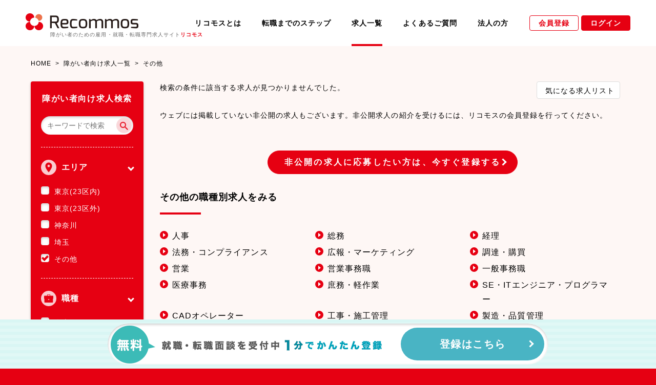

--- FILE ---
content_type: text/html; charset=utf-8
request_url: https://www.recommos.jp/postings/kanto-others/cad-operator_new-graduate
body_size: 6631
content:
<!DOCTYPE html><html lang='ja'><head><meta charset='utf-8'><meta content='width=device-width, initial-scale=1.0' name='viewport'><meta content='東京・首都圏の障がい者求人・転職情報です。リコモスでは、障がい者の求人・転職に特化したコンサルタントが、正社員・大手企業の求人を中心に、今のあなたに一番の就職をサポートします。' name='description'><meta content='その他,CADオペレーター,新卒' name='keywords'><meta content='index,follow' name='robots'><title>その他、CADオペレーター、新卒の障がい者求人一覧 - 障がい者雇用の求人・転職ならリコモス</title><meta content='その他、CADオペレーター、新卒の障がい者求人一覧' property='og:title'><meta content='article' property='og:type'><meta content='東京・首都圏の障がい者求人・転職情報です。リコモスでは、障がい者の求人・転職に特化したコンサルタントが、正社員・大手企業の求人を中心に、今のあなたに一番の就職をサポートします。' property='og:description'><meta content='https://www.recommos.jp/postings/kanto-others/cad-operator_new-graduate' property='og:url'><meta content='https://www.recommos.jp/img/ogp.jpg' property='og:image'><meta content='【東京・首都圏】障がい者の雇用・就職・転職専門求人サイト|リコモス' property='og:site_name'><meta content='' property='fb:app_id'><link rel="stylesheet" media="screen" href="/assets/application-1630f67a185e829f5c20e360cb5ef52a5b09ff07a81dd0c76d19f65a2501ff1b.css" /><link href='/favicon.ico' rel='shortcut icon'><!-- Google Tag Manager -->
<script>(function(w,d,s,l,i){w[l]=w[l]||[];w[l].push({'gtm.start':
new Date().getTime(),event:'gtm.js'});var f=d.getElementsByTagName(s)[0],
j=d.createElement(s),dl=l!='dataLayer'?'&l='+l:'';j.async=true;j.src=
'https://www.googletagmanager.com/gtm.js?id='+i+dl;f.parentNode.insertBefore(j,f);
})(window,document,'script','dataLayer','GTM-TN46LP8');</script>
<!-- End Google Tag Manager --></head><body><!-- Google Tag Manager (noscript) -->
<noscript><iframe src="https://www.googletagmanager.com/ns.html?id=GTM-TN46LP8"
height="0" width="0" style="display:none;visibility:hidden"></iframe></noscript>
<!-- End Google Tag Manager (noscript) --><script>
  window.fbAsyncInit = function() {
    FB.init({
      appId      : '',
      xfbml      : true,
      version    : 'v2.9'
    });
    FB.AppEvents.logPageView();
  };

  (function(d, s, id){
     var js, fjs = d.getElementsByTagName(s)[0];
     if (d.getElementById(id)) {return;}
     js = d.createElement(s); js.id = id;
     js.src = "//connect.facebook.net/ja_JP/sdk.js";
     fjs.parentNode.insertBefore(js, fjs);
   }(document, 'script', 'facebook-jssdk'));
</script><div id='wrap'><header><div class='logo'><a href='/'><img alt='Recommos' src='/img/logo.png'><span class='copy'>障がい者のための雇用・就職・転職専門求人サイト<strong>リコモス</strong></span></a></div><div class='btnNav js_btnNav'><span></span><span></span><span></span></div><nav class='js_nav'><ul class='gnav'><li><a href="/pages/about">リコモスとは</a></li><li><a href="/pages/steps">転職までのステップ</a></li><li><a class="js-num-favo cr" href="/postings">求人一覧</a></li><li><a href="/pages/faq">よくあるご質問</a></li><li><a href="/pages/corporation">法人の方</a></li></ul><ul class='member'><li><a class="w" href="/counselings/new">会員登録</a></li><li><a href="/users/sign_in">ログイン</a></li></ul><ul class='sub'><li><a href="/categories/useful">お役立ち情報</a></li><li><a href="/pages/contact">お問い合わせ</a></li><li><a href="/pages/terms">ご利用規約兼プライバシーポリシー</a></li><li><a href="/pages/privacy">個人情報適正管理規程</a></li></ul></nav></header><div class='breadcrumb'><div class='layout'><ul typeof='BreadcrumbList' vocab='https://schema.org/'><li property='itemListElement' typeof='ListItem'><a property="item" typeof="WebPage" href="/"><span property='name'>HOME</span></a><meta content='1' property='position'></li><li class='' property='itemListElement' typeof='ListItem'><a property="item" typeof="WebPage" href="/postings"><span property='name'>障がい者向け求人一覧</span></a><meta content='2' property='position'></li><li class='' property='itemListElement' typeof='ListItem'><a property="item" typeof="WebPage" href="/postings/kanto-others"><span property='name'>その他</span></a><meta content='3' property='position'></li></ul></div></div><main class='job'><div class='layout'><div class='jobSearch'><div class='searchArea'><div class='inputBlock js_inputBlock'><p class='head on'>障がい者向け求人検索</p><div class='searchGroup'><div class='searchBox'><div class='keyword'><form class="js-posting-form" action="/postings" accept-charset="UTF-8" method="get">
<input type="search" name="q" id="q" placeholder="キーワードで検索" /><button class='a'><img alt='' src='/img/ico_search.png'></button></form></div></div><div class='selectBox'><div class='h'><span class='ico'><img alt='' src='/img/ico_area_r.png'></span><div class='search-label'>エリア</div><div class='sp-only'>その他</div><div class='search-form-arrow'></div></div><ul><li class=''><a class="checkbox" href="/postings/tokyo_kanto-others/cad-operator_new-graduate"><input type="checkbox" name="areas[]" id="areas_tokyo" value="tokyo" /><span class='ico'></span>東京(23区内)</a></li><li class=''><a class="checkbox" href="/postings/tokyo-others_kanto-others/cad-operator_new-graduate"><input type="checkbox" name="areas[]" id="areas_tokyo-others" value="tokyo-others" /><span class='ico'></span>東京(23区外)</a></li><li class=''><a class="checkbox" href="/postings/kanagawa_kanto-others/cad-operator_new-graduate"><input type="checkbox" name="areas[]" id="areas_kanagawa" value="kanagawa" /><span class='ico'></span>神奈川</a></li><li class=''><a class="checkbox" href="/postings/saitama_kanto-others/cad-operator_new-graduate"><input type="checkbox" name="areas[]" id="areas_saitama" value="saitama" /><span class='ico'></span>埼玉</a></li><li class=''><a class="checkbox" href="/postings/cad-operator_new-graduate"><input type="checkbox" name="areas[]" id="areas_kanto-others" value="kanto-others" checked="checked" /><span class='ico'></span>その他</a></li></ul></div><div class='selectBox'><div class='h'><span class='ico'><img alt='' src='/img/ico_type_r.png'></span><div class='search-label'>職種</div><div class='sp-only'>CADオペレーター</div><div class='search-form-arrow'></div></div><ul><li class=''><a class="checkbox" href="/postings/kanto-others/human-resources_cad-operator_new-graduate"><input type="checkbox" name="occupations[]" id="occupations_human-resources" value="human-resources" /><span class='ico'></span>人事</a></li><li class=''><a class="checkbox" href="/postings/kanto-others/general-affairs_cad-operator_new-graduate"><input type="checkbox" name="occupations[]" id="occupations_general-affairs" value="general-affairs" /><span class='ico'></span>総務</a></li><li class=''><a class="checkbox" href="/postings/kanto-others/accounting_cad-operator_new-graduate"><input type="checkbox" name="occupations[]" id="occupations_accounting" value="accounting" /><span class='ico'></span>経理</a></li><li class=''><a class="checkbox" href="/postings/kanto-others/legal_cad-operator_new-graduate"><input type="checkbox" name="occupations[]" id="occupations_legal" value="legal" /><span class='ico'></span>法務・コンプライアンス</a></li><li class=''><a class="checkbox" href="/postings/kanto-others/marketing_cad-operator_new-graduate"><input type="checkbox" name="occupations[]" id="occupations_marketing" value="marketing" /><span class='ico'></span>広報・マーケティング</a></li><li class=''><a class="checkbox" href="/postings/kanto-others/purchasing_cad-operator_new-graduate"><input type="checkbox" name="occupations[]" id="occupations_purchasing" value="purchasing" /><span class='ico'></span>調達・購買</a></li><li class=''><a class="checkbox" href="/postings/kanto-others/sales_cad-operator_new-graduate"><input type="checkbox" name="occupations[]" id="occupations_sales" value="sales" /><span class='ico'></span>営業</a></li><li class=''><a class="checkbox" href="/postings/kanto-others/sales-operations_cad-operator_new-graduate"><input type="checkbox" name="occupations[]" id="occupations_sales-operations" value="sales-operations" /><span class='ico'></span>営業事務職</a></li><li class=''><a class="checkbox" href="/postings/kanto-others/general-operations_cad-operator_new-graduate"><input type="checkbox" name="occupations[]" id="occupations_general-operations" value="general-operations" /><span class='ico'></span>一般事務職</a></li><li class=''><a class="checkbox" href="/postings/kanto-others/se_cad-operator_new-graduate"><input type="checkbox" name="occupations[]" id="occupations_se" value="se" /><span class='ico'></span>SE・ITエンジニア・プログラマー</a></li><li class=''><a class="checkbox" href="/postings/kanto-others/new-graduate"><input type="checkbox" name="occupations[]" id="occupations_cad-operator" value="cad-operator" checked="checked" /><span class='ico'></span>CADオペレーター</a></li><li class=''><a class="checkbox" href="/postings/kanto-others/cad-operator_construction_new-graduate"><input type="checkbox" name="occupations[]" id="occupations_construction" value="construction" /><span class='ico'></span>工事・施工管理</a></li><li class=''><a class="checkbox" href="/postings/kanto-others/cad-operator_manufacturing_new-graduate"><input type="checkbox" name="occupations[]" id="occupations_manufacturing" value="manufacturing" /><span class='ico'></span>製造・品質管理</a></li><li class=''><a class="checkbox" href="/postings/kanto-others/cad-operator_mechanical-engineer_new-graduate"><input type="checkbox" name="occupations[]" id="occupations_mechanical-engineer" value="mechanical-engineer" /><span class='ico'></span>機械エンジニア</a></li><li class=''><a class="checkbox" href="/postings/kanto-others/cad-operator_occupation-others_new-graduate"><input type="checkbox" name="occupations[]" id="occupations_occupation-others" value="occupation-others" /><span class='ico'></span>その他</a></li></ul></div><div class='selectBox'><div class='h'><span class='ico'><img alt='' src='/img/ico_industry.png'></span><div class='search-label'>業種</div><div class='sp-only'></div><div class='search-form-arrow'></div></div><ul></ul></div><div class='selectBox'><div class='h'><span class='ico'><img alt='' src='/img/ico_feature.png'></span><div class='search-label'>特長</div><div class='sp-only'>新卒</div><div class='search-form-arrow'></div></div><ul><li class=''><a class="checkbox" href="/postings/kanto-others/cad-operator_public_new-graduate"><input type="checkbox" name="features[]" id="features_public" value="public" /><span class='ico'></span>大企業・上場企業</a></li><li class=''><a class="checkbox" href="/postings/kanto-others/cad-operator_inexperienced_new-graduate"><input type="checkbox" name="features[]" id="features_inexperienced" value="inexperienced" /><span class='ico'></span>未経験歓迎</a></li><li class=''><a class="checkbox" href="/postings/kanto-others/cad-operator_20s-welcome_new-graduate"><input type="checkbox" name="features[]" id="features_20s-welcome" value="20s-welcome" /><span class='ico'></span>若手・20代活躍中</a></li><li class=''><a class="checkbox" href="/postings/kanto-others/cad-operator_no-relocation_new-graduate"><input type="checkbox" name="features[]" id="features_no-relocation" value="no-relocation" /><span class='ico'></span>転勤なし</a></li><li class=''><a class="checkbox" href="/postings/kanto-others/cad-operator_start-after-10am_new-graduate"><input type="checkbox" name="features[]" id="features_start-after-10am" value="start-after-10am" /><span class='ico'></span>始業が10時以降</a></li><li class=''><a class="checkbox" href="/postings/kanto-others/cad-operator_overtime-work-20_new-graduate"><input type="checkbox" name="features[]" id="features_overtime-work-20" value="overtime-work-20" /><span class='ico'></span>残業月20時間以内</a></li><li class=''><a class="checkbox" href="/postings/kanto-others/cad-operator_holiday_new-graduate"><input type="checkbox" name="features[]" id="features_holiday" value="holiday" /><span class='ico'></span>土日祝休み</a></li><li class=''><a class="checkbox" href="/postings/kanto-others/cad-operator_holiday-120_new-graduate"><input type="checkbox" name="features[]" id="features_holiday-120" value="holiday-120" /><span class='ico'></span>年間休日120日以上</a></li><li class=''><a class="checkbox" href="/postings/kanto-others/cad-operator_childcare-supported_new-graduate"><input type="checkbox" name="features[]" id="features_childcare-supported" value="childcare-supported" /><span class='ico'></span>育児支援制度あり</a></li><li class=''><a class="checkbox" href="/postings/kanto-others/cad-operator_house-supported_new-graduate"><input type="checkbox" name="features[]" id="features_house-supported" value="house-supported" /><span class='ico'></span>社宅・家賃補助制度</a></li><li class=''><a class="checkbox" href="/postings/kanto-others/cad-operator_credential-supported_new-graduate"><input type="checkbox" name="features[]" id="features_credential-supported" value="credential-supported" /><span class='ico'></span>資格取得支援制度</a></li><li class=''><a class="checkbox" href="/postings/kanto-others/cad-operator_1000-employees_new-graduate"><input type="checkbox" name="features[]" id="features_1000-employees" value="1000-employees" /><span class='ico'></span>従業員1000人以上</a></li><li class=''><a class="checkbox" href="/postings/kanto-others/cad-operator_leader-manager_new-graduate"><input type="checkbox" name="features[]" id="features_leader-manager" value="leader-manager" /><span class='ico'></span>リーダー・管理職が目指せる</a></li><li class=''><a class="checkbox" href="/postings/kanto-others/cad-operator"><input type="checkbox" name="features[]" id="features_new-graduate" value="new-graduate" checked="checked" /><span class='ico'></span>新卒</a></li><li class=''><a class="checkbox" href="/postings/kanto-others/cad-operator_new-graduate_40s-50s"><input type="checkbox" name="features[]" id="features_40s-50s" value="40s-50s" /><span class='ico'></span>40代・50代活躍中</a></li><li class=''><a class="checkbox" href="/postings/kanto-others/cad-operator_new-graduate_short-time-work"><input type="checkbox" name="features[]" id="features_short-time-work" value="short-time-work" /><span class='ico'></span>時短勤務相談</a></li><li class=''><a class="checkbox" href="/postings/kanto-others/cad-operator_new-graduate_remote-work"><input type="checkbox" name="features[]" id="features_remote-work" value="remote-work" /><span class='ico'></span>在宅勤務可能</a></li><li class=''><a class="checkbox" href="/postings/kanto-others/cad-operator_new-graduate_pc-skill"><input type="checkbox" name="features[]" id="features_pc-skill" value="pc-skill" /><span class='ico'></span>PCスキルが活かせる仕事</a></li><li class=''><a class="checkbox" href="/postings/kanto-others/cad-operator_new-graduate_communication-skill"><input type="checkbox" name="features[]" id="features_communication-skill" value="communication-skill" /><span class='ico'></span>コミュニケーション能力を活かせる仕事</a></li><li class=''><a class="checkbox" href="/postings/kanto-others/cad-operator_new-graduate_be-fulltimeworker"><input type="checkbox" name="features[]" id="features_be-fulltimeworker" value="be-fulltimeworker" /><span class='ico'></span>正社員登用あり</a></li><li class=''><a class="checkbox" href="/postings/kanto-others/cad-operator_new-graduate_fulltime-work"><input type="checkbox" name="features[]" id="features_fulltime-work" value="fulltime-work" /><span class='ico'></span>正社員求人</a></li><li class=''><a class="checkbox" href="/postings/kanto-others/cad-operator_new-graduate_500-or-more"><input type="checkbox" name="features[]" id="features_500-or-more" value="500-or-more" /><span class='ico'></span>年収500万円以上検討可</a></li><li class=''><a class="checkbox" href="/postings/kanto-others/cad-operator_new-graduate_phone"><input type="checkbox" name="features[]" id="features_phone" value="phone" /><span class='ico'></span>電話配慮</a></li><li class=''><a class="checkbox" href="/postings/kanto-others/cad-operator_new-graduate_hospital-visit"><input type="checkbox" name="features[]" id="features_hospital-visit" value="hospital-visit" /><span class='ico'></span>通院配慮</a></li><li class=''><a class="checkbox" href="/postings/kanto-others/cad-operator_new-graduate_working-hours"><input type="checkbox" name="features[]" id="features_working-hours" value="working-hours" /><span class='ico'></span>就業時間・残業配慮</a></li></ul></div></div></div></div><div class='bodyArea'><div class='jobList'><div class='headGroup'><div class='result'>検索の条件に該当する求人が見つかりませんでした。</div><div class='tools'><div class='btnLink'><a class="js-num-favo" href="/favorites">気になる求人リスト
</a></div></div></div><p>ウェブには掲載していない非公開の求人もございます。非公開求人の紹介を受けるには、リコモスの会員登録を行ってください。</p></div><div class='btnCenter m-t-10'><a class="btn wide" href="/counselings/new">非公開の求人に応募したい方は、今すぐ登録する</a></div><div class='typeList'><h3>その他の職種別求人をみる</h3><ul><li><a href="/postings/kanto-others/human-resources">人事</a></li><li><a href="/postings/kanto-others/general-affairs">総務</a></li><li><a href="/postings/kanto-others/accounting">経理</a></li><li><a href="/postings/kanto-others/legal">法務・コンプライアンス</a></li><li><a href="/postings/kanto-others/marketing">広報・マーケティング</a></li><li><a href="/postings/kanto-others/purchasing">調達・購買</a></li><li><a href="/postings/kanto-others/sales">営業</a></li><li><a href="/postings/kanto-others/sales-operations">営業事務職</a></li><li><a href="/postings/kanto-others/general-operations">一般事務職</a></li><li><a href="/postings/kanto-others/medical-operations">医療事務</a></li><li><a href="/postings/kanto-others/light-work">庶務・軽作業</a></li><li><a href="/postings/kanto-others/se">SE・ITエンジニア・プログラマー</a></li><li><a href="/postings/kanto-others/cad-operator">CADオペレーター</a></li><li><a href="/postings/kanto-others/construction">工事・施工管理</a></li><li><a href="/postings/kanto-others/manufacturing">製造・品質管理</a></li><li><a href="/postings/kanto-others/mechanical-engineer">機械エンジニア</a></li><li><a href="/postings/kanto-others/sales-service">接客・販売・サービス</a></li><li><a href="/postings/kanto-others/consultant">コンサルタント</a></li><li><a href="/postings/kanto-others/health-keeper">ヘルスキーパー</a></li><li><a href="/postings/kanto-others/call-center">コールセンター</a></li><li><a href="/postings/kanto-others/security">清掃・警備</a></li><li><a href="/postings/kanto-others/occupation-others">その他</a></li></ul></div><div class='typeList'><h3>その他の業種別求人をみる</h3><ul><li><a href="/postings/kanto-others/retail">アパレル・スーパー・家電小売業界</a></li><li><a href="/postings/kanto-others/restaurant">飲食・カフェ・ホテル業界</a></li><li><a href="/postings/kanto-others/it">ITエンジニア・プログラマー・情報通信業界</a></li><li><a href="/postings/kanto-others/medical">メディカル・医療業界</a></li><li><a href="/postings/kanto-others/manufacture">ものづくり・製造業界</a></li><li><a href="/postings/kanto-others/constructure">建設・土木業界</a></li><li><a href="/postings/kanto-others/infrastructure">社会のインフラ業界（電気・ガス・水道など）</a></li><li><a href="/postings/kanto-others/finance">金融・保険業界</a></li><li><a href="/postings/kanto-others/real-estate">不動産業界</a></li><li><a href="/postings/kanto-others/consulting">コンサルティング・その他サービス業界</a></li><li><a href="/postings/kanto-others/others">その他の業界</a></li></ul></div><div class='typeList'><h3>その他の特長別求人をみる</h3><ul><li><a href="/postings/kanto-others/public">大企業・上場企業</a></li><li><a href="/postings/kanto-others/inexperienced">未経験歓迎</a></li><li><a href="/postings/kanto-others/semi-recent-graduate">第二新卒可</a></li><li><a href="/postings/kanto-others/20s-welcome">若手・20代活躍中</a></li><li><a href="/postings/kanto-others/education-neutral">学歴不問</a></li><li><a href="/postings/kanto-others/no-relocation">転勤なし</a></li><li><a href="/postings/kanto-others/within-5-minutes">駅から徒歩5分以内</a></li><li><a href="/postings/kanto-others/drive-to-work">マイカー通勤可</a></li><li><a href="/postings/kanto-others/start-after-10am">始業が10時以降</a></li><li><a href="/postings/kanto-others/overtime-work-20">残業月20時間以内</a></li><li><a href="/postings/kanto-others/flexible">フレックス勤務</a></li><li><a href="/postings/kanto-others/holiday">土日祝休み</a></li><li><a href="/postings/kanto-others/holiday-120">年間休日120日以上</a></li><li><a href="/postings/kanto-others/childcare-supported">育児支援制度あり</a></li><li><a href="/postings/kanto-others/house-supported">社宅・家賃補助制度</a></li><li><a href="/postings/kanto-others/credential-supported">資格取得支援制度</a></li><li><a href="/postings/kanto-others/company-cafeteria">社員食堂あり</a></li><li><a href="/postings/kanto-others/1000-employees">従業員1000人以上</a></li><li><a href="/postings/kanto-others/language">語学力が活かせる仕事</a></li><li><a href="/postings/kanto-others/global">グローバル展開</a></li><li><a href="/postings/kanto-others/leader-manager">リーダー・管理職が目指せる</a></li><li><a href="/postings/kanto-others/new-graduate">新卒</a></li><li><a href="/postings/kanto-others/40s-50s">40代・50代活躍中</a></li><li><a href="/postings/kanto-others/short-time-work">時短勤務相談</a></li><li><a href="/postings/kanto-others/stagger-workinghours">時差出勤可能</a></li><li><a href="/postings/kanto-others/remote-work">在宅勤務可能</a></li><li><a href="/postings/kanto-others/foreign">外資系企業</a></li><li><a href="/postings/kanto-others/childcare">産休・育休取得実績あり</a></li><li><a href="/postings/kanto-others/pc-skill">PCスキルが活かせる仕事</a></li><li><a href="/postings/kanto-others/communication-skill">コミュニケーション能力を活かせる仕事</a></li><li><a href="/postings/kanto-others/be-fulltimeworker">正社員登用あり</a></li><li><a href="/postings/kanto-others/fulltime-work">正社員求人</a></li><li><a href="/postings/kanto-others/500-or-more">年収500万円以上検討可</a></li><li><a href="/postings/kanto-others/office-casual">オフィスカジュアル可</a></li><li><a href="/postings/kanto-others/phone">電話配慮</a></li><li><a href="/postings/kanto-others/hospital-visit">通院配慮</a></li><li><a href="/postings/kanto-others/working-hours">就業時間・残業配慮</a></li><li><a href="/postings/kanto-others/functional-toilet">多目的トイレ</a></li><li><a href="/postings/kanto-others/industrial-doctor">産業医常駐</a></li><li><a href="/postings/kanto-others/visually-support">音声読み上げソフト・拡大読書器導入</a></li></ul></div></div></div></div></main><footer><div class='logo'><a href='/'><img alt='Recommos' src='/img/logo.png'><span class='copy'>障がい者のための求人サイト<strong>リコモス</strong></span></a></div><div class='footerNav'><ul><li><a href="/pages/about">リコモスとは</a></li><li><a href="/pages/steps">転職までのステップ</a></li><li><a href="/pages/faq">よくあるご質問</a></li><li><a href="/categories/useful">お役立ち情報</a></li><li><a href="/articles">特集情報</a></li><li><a href="/pages/corporation">法人の方はこちら</a></li><li><a href="/pages/contact">お問い合わせ</a></li><li><a href="/pages/terms">ご利用規約</a></li><li><a href="/pages/privacy">個人情報適正管理規程</a></li><li><a href="/pages/occupation">取扱職種範囲等の明示</a></li></ul><p class='copyright'>Copyright © 2026 RECOMMOS., All rights reserved</p></div></footer><div id='fixFooter'><div class='layout'><div class='group'><div class='head'><span class='price'>無料</span><span class='accept'>就職・転職面談を受付中</span>1分でかんたん登録</div><div class='btnCounseling'><a class="btn" href="/counselings/new">登録はこちら</a></div></div></div></div></div><script src='//ajax.googleapis.com/ajax/libs/jquery/3.2.1/jquery.min.js' type='text/javascript'></script><script src="/assets/application-fa1313ab02249ac1e99f771055a4a87db11c0020e1982d1189ba849b748e944d.js"></script></body></html>

--- FILE ---
content_type: text/css
request_url: https://www.recommos.jp/assets/application-1630f67a185e829f5c20e360cb5ef52a5b09ff07a81dd0c76d19f65a2501ff1b.css
body_size: 14657
content:
/*!
 * Cropper.js v1.5.6
 * https://fengyuanchen.github.io/cropperjs
 *
 * Copyright 2015-present Chen Fengyuan
 * Released under the MIT license
 *
 * Date: 2019-10-04T04:33:44.164Z
 */.cropper-container{direction:ltr;font-size:0;line-height:0;position:relative;-ms-touch-action:none;touch-action:none;-webkit-user-select:none;-moz-user-select:none;-ms-user-select:none;user-select:none}.cropper-container img{display:block;height:100%;image-orientation:0deg;max-height:none !important;max-width:none !important;min-height:0 !important;min-width:0 !important;width:100%}.cropper-wrap-box,.cropper-canvas,.cropper-drag-box,.cropper-crop-box,.cropper-modal{bottom:0;left:0;position:absolute;right:0;top:0}.cropper-wrap-box,.cropper-canvas{overflow:hidden}.cropper-drag-box{background-color:#fff;opacity:0}.cropper-modal{background-color:#000;opacity:0.5}.cropper-view-box{display:block;height:100%;outline:1px solid #39f;outline-color:rgba(51,153,255,0.75);overflow:hidden;width:100%}.cropper-dashed{border:0 dashed #eee;display:block;opacity:0.5;position:absolute}.cropper-dashed.dashed-h{border-bottom-width:1px;border-top-width:1px;height:calc(100% / 3);left:0;top:calc(100% / 3);width:100%}.cropper-dashed.dashed-v{border-left-width:1px;border-right-width:1px;height:100%;left:calc(100% / 3);top:0;width:calc(100% / 3)}.cropper-center{display:block;height:0;left:50%;opacity:0.75;position:absolute;top:50%;width:0}.cropper-center::before,.cropper-center::after{background-color:#eee;content:' ';display:block;position:absolute}.cropper-center::before{height:1px;left:-3px;top:0;width:7px}.cropper-center::after{height:7px;left:0;top:-3px;width:1px}.cropper-face,.cropper-line,.cropper-point{display:block;height:100%;opacity:0.1;position:absolute;width:100%}.cropper-face{background-color:#fff;left:0;top:0}.cropper-line{background-color:#39f}.cropper-line.line-e{cursor:ew-resize;right:-3px;top:0;width:5px}.cropper-line.line-n{cursor:ns-resize;height:5px;left:0;top:-3px}.cropper-line.line-w{cursor:ew-resize;left:-3px;top:0;width:5px}.cropper-line.line-s{bottom:-3px;cursor:ns-resize;height:5px;left:0}.cropper-point{background-color:#39f;height:5px;opacity:0.75;width:5px}.cropper-point.point-e{cursor:ew-resize;margin-top:-3px;right:-3px;top:50%}.cropper-point.point-n{cursor:ns-resize;left:50%;margin-left:-3px;top:-3px}.cropper-point.point-w{cursor:ew-resize;left:-3px;margin-top:-3px;top:50%}.cropper-point.point-s{bottom:-3px;cursor:s-resize;left:50%;margin-left:-3px}.cropper-point.point-ne{cursor:nesw-resize;right:-3px;top:-3px}.cropper-point.point-nw{cursor:nwse-resize;left:-3px;top:-3px}.cropper-point.point-sw{bottom:-3px;cursor:nesw-resize;left:-3px}.cropper-point.point-se{bottom:-3px;cursor:nwse-resize;height:20px;opacity:1;right:-3px;width:20px}@media (min-width: 768px){.cropper-point.point-se{height:15px;width:15px}}@media (min-width: 992px){.cropper-point.point-se{height:10px;width:10px}}@media (min-width: 1200px){.cropper-point.point-se{height:5px;opacity:0.75;width:5px}}.cropper-point.point-se::before{background-color:#39f;bottom:-50%;content:' ';display:block;height:200%;opacity:0;position:absolute;right:-50%;width:200%}.cropper-invisible{opacity:0}.cropper-bg{background-image:url("[data-uri]")}.cropper-hide{display:block;height:0;position:absolute;width:0}.cropper-hidden{display:none !important}.cropper-move{cursor:move}.cropper-crop{cursor:crosshair}.cropper-disabled .cropper-drag-box,.cropper-disabled .cropper-face,.cropper-disabled .cropper-line,.cropper-disabled .cropper-point{cursor:not-allowed}*{box-sizing:border-box}body{margin:0;padding:0;background:#e60012;color:#000;font-family:"ヒラギノ角ゴ Pro W3", "Hiragino Kaku Gothic Pro", "メイリオ", Meiryo, Osaka, "ＭＳ Ｐゴシック", "MS PGothic", sans-serif;font-size:14px;line-height:1.8;letter-spacing:0.075em;-webkit-text-size-adjust:100%}@media (max-width: 767px){body{font-size:13px}}h1,h2,h3,h4,h5,h6{margin:0;font-size:100%;font-weight:normal;line-height:1.5}p{margin:0}ul{list-style:none;margin:0;padding:0}ol{margin:0;padding:0 0 0 32px}dl,dt,dd{margin:0;padding:0}a,.a{color:#09f;text-decoration:none;transition:all 0.2s ease;cursor:pointer}a:hover,.a:hover{opacity:0.6}a img{border:none}img{width:auto\9;height:auto;max-width:100%;border:0;vertical-align:middle;-ms-interpolation-mode:bicubic}table{border-collapse:collapse}input[type="text"],input[type="email"],input[type="password"],input[type="number"],input[type="search"],select,textarea{margin:0;padding:0 8px;background:#fff;border:1px solid #ddd;font-size:inherit;font-family:inherit;border-radius:0}input[type="submit"],input[type="button"],input[type="file"],button{margin:0;padding:0;background:#fff;border:none;font-size:inherit;font-family:inherit;border-radius:0}input[type="text"],input[type="email"],input[type="password"],input[type="number"],input[type="submit"],input[type="button"],input[type="search"],button,textarea{-webkit-appearance:none}.clearfix{zoom:1}.clearfix:after{content:"";display:block;clear:both}#wrap{background:#fef7f5}.layout{position:relative;max-width:1208px;margin:0 auto;padding:0 24px}.base .layout{max-width:902px;padding:0 40px}.layout.min{max-width:752px;padding:0 16px}@media (max-width: 1023px){.base .layout{padding:0 24px}.tab_none{display:none}}@media (max-width: 767px){.layout{padding:0 16px}.base .layout{padding:0 16px}.sp_none{display:none}}.display-none{display:none}h2{position:relative;margin-bottom:32px;padding-bottom:16px;border-bottom:4px solid #f7b2b7;font-size:22px;font-weight:700}h2::after{content:'';position:absolute;top:100%;left:0;width:80px;height:4px;background:#e60012}h3{position:relative;margin-bottom:32px;padding-bottom:16px;font-size:18px;font-weight:700}h3::after{content:'';position:absolute;top:100%;left:0;width:80px;height:4px;background:#e60012}@media (max-width: 767px){h2{padding-bottom:8px;font-size:18px}h3{padding-bottom:8px;font-size:16px}}table th,table td{padding:16px 20px;border:1px solid #ddd;vertical-align:top}table td .badge{margin-left:8px;border:1px solid #e60012;padding:4px;margin-top:4px;color:#e60012;border-radius:5px;text-align:center;width:100px;font-size:11px}table th{background:#f6f6f6;font-weight:700;text-align:left;vertical-align:top}table.hFix th{width:200px}@media (max-width: 767px){table.hFix th{width:auto}}a.arw{display:inline-block;position:relative;padding-left:24px;color:#000}a.arw::before{content:'';position:absolute;top:50%;left:0;width:16px;height:16px;background:#e60012;border-radius:50%;transform:translateY(-50%)}a.arw::after{content:'';position:absolute;top:50%;left:6px;border:4px solid transparent;border-left:5px solid #fff;transform:translateY(-50%)}a.btn,.a.btn{display:inline-block;position:relative;width:100%;max-width:280px;padding:10px 48px;border-radius:32px;border:1px solid #e60012;background:#e60012;color:#fff;font-size:16px;font-weight:700;text-align:center;letter-spacing:0.2em}a.btn::after,.a.btn::after{content:'';position:absolute;top:50%;right:26px;width:7px;height:7px;margin-top:-2px;border-top:3px solid #fff;border-right:3px solid #fff;transform:rotate(45deg) translateY(-50%)}a.btn.negative,.a.btn.negative{background:#fff;color:#e60012}a.btn.negative::after,.a.btn.negative::after{display:none}a.btn[target="_blank"],.a.btn[target="_blank"]{width:auto;max-width:none;min-width:200px;padding:10px 32px;line-height:1.5}a.btn[target="_blank"]::after,.a.btn[target="_blank"]::after{content:'';display:inline-block;position:static;width:18px;height:19px;margin:0 0 0 16px;background:url(/img/ico_blank.png) no-repeat;background-size:contain;border:none;vertical-align:middle;transform:none}a.btn.wide,.a.btn.wide{width:auto;max-width:none;min-width:200px;padding:10px 32px;line-height:1.5}a.btn.edit,.a.btn.edit{padding:10px 56px;border-radius:4px;border:1px solid #ddd;background:url(/img/ico_edit.png) no-repeat 24px center;background-size:18px;color:#000}a.btn.edit::after,.a.btn.edit::after{display:none}a.btn.plus,.a.btn.plus{max-width:170px;padding:10px 16px;border-radius:4px;border:1px solid #ddd;background:none;color:#000;font-size:12px}a.btn.plus::after,.a.btn.plus::after{display:none}a.btn.plus::before,.a.btn.plus::before{content:'';display:inline-block;width:10px;height:10px;margin-right:16px;background:url(/img/ico_plus.png) no-repeat;background-size:contain}.btnCenter{margin-bottom:32px;text-align:center}.btnRight{margin-bottom:32px;text-align:right}.a.favo{opacity:1 !important;overflow:hidden;display:inline-block;position:relative;width:150px;height:50px;padding:0 8px;border:1px solid #e60012;border-radius:4px;color:#000;font-weight:700;line-height:48px;text-align:center;transition:0.3s ease}.a.favo:hover{border:1px solid #fce5e7;color:#e60012}.a.favo.on{border-color:transparent;color:#e60012}.a.favo::after{content:'';opacity:0.1;position:absolute;z-index:0;top:50%;left:50%;width:0;height:0;border-radius:50%;background:#e60012;transform:translate(-50%, -50%);transition:0.3s ease}.a.favo.on::after{width:200px;height:200px}.a.favo img{width:18px;margin-right:16px}a.checkbox input,label.checkbox input{display:none}a.checkbox .ico,label.checkbox .ico{display:inline-block;position:relative;width:16px;height:16px;margin-right:10px;border-radius:4px;background:#fff;box-shadow:0 2px 5px inset rgba(0,0,0,0.2);vertical-align:middle}a.checkbox input:checked+.ico::after,label.checkbox input:checked+.ico::after{content:'';position:absolute;top:1px;left:4px;width:4px;height:8px;border-right:4px solid #e60012;border-bottom:4px solid #e60012;transform:rotate(45deg)}.statusMsg{margin-bottom:32px;padding:16px 24px 1px;background:#f6f6f6;border-radius:4px;font-weight:700}.statusMsg p{margin-bottom:16px}.statusMsg .form-question{font-weight:100}@media (max-width: 767px){a.btn,.a.btn{padding:8px 32px;font-size:14px}a.btn::after,.a.btn::after{right:16px}a.btn.edit,.a.btn.edit{padding:8px 32px;background:url(/img/ico_edit.png) no-repeat 16px center;background-size:18px}a.btn.plus,.a.btn.plus{padding:8px 16px}.a.favo{height:40px;line-height:38px}.statusMsg{padding:16px 16px 1px;background:#f6f6f6;border-radius:4px;font-weight:700}}.fixMessage{position:fixed;top:56px;left:50%;width:100%;max-width:720px;padding:0 8px;transform:translateX(-50%)}.fixMessage .box{position:relative;padding:16px 40px 16px 16px;background:#ccc;border-radius:4px;box-shadow:0 2px 5px rgba(0,0,0,0.2);color:#fff;font-size:16px;font-weight:700}.fixMessage .box.success{background:rgba(60,187,183,0.85)}.fixMessage .box.error{background:rgba(230,0,18,0.85)}.fixMessage .close{position:absolute;top:50%;right:8px;width:32px;height:32px;transform:translateY(-50%);cursor:pointer}.fixMessage .close::before{content:'';position:absolute;top:50%;left:50%;width:16px;height:2px;margin:-1px 0 0 -8px;background:#fff;transform:rotate(45deg)}.fixMessage .close::after{content:'';position:absolute;top:50%;left:50%;width:16px;height:2px;margin:-1px 0 0 -8px;background:#fff;transform:rotate(-45deg)}@media (max-width: 767px){.fixMessage .box{font-size:14px}}header{position:relative;height:90px;background:#fff}header .logo{position:absolute;top:26px;left:50px}header .logo h1{line-height:1.8}header .logo img{width:220px}header .logo img.company-logo{width:auto;height:44px}header .logo .copy{display:block;padding-left:48px;color:#666;font-size:10px}header .logo .copy strong{color:#e60012;font-weight:700}header nav{display:flex;justify-content:flex-end;padding-right:50px}header .gnav{display:flex}header .gnav li{margin:0 20px}header .gnav a{opacity:1 !important;display:block;position:relative;color:#000;font-weight:700;line-height:90px}header .gnav a::after{content:'';position:absolute;bottom:0;left:0;width:100%;height:4px;transition:0.2s ease}header .gnav a:hover::after,header .gnav a.cr::after{background:#e60012}header .gnav .num{display:inline-block;position:absolute;top:24px;right:-8px;padding:0 4px;background:#e60012;border-radius:8px;color:#fff;font-size:10px;line-height:16px;text-align:center;vertical-align:middle}header .member{display:flex;margin-left:16px}header .member li{width:96px;margin-left:5px;padding-top:30px}header .member a{display:block;border-radius:4px;border:1px solid #e60012;background:#e60012;color:#fff;font-weight:700;text-align:center;line-height:28px}header .member a.w{background:#fff;color:#e60012}header .mypage{display:flex}header .mypage li{margin:0 20px}header .mypage a{opacity:1 !important;display:block;position:relative;color:#e60012;font-weight:700;line-height:90px}header .mypage a::after{content:'';position:absolute;bottom:0;left:0;width:100%;height:4px;transition:0.2s ease}header .mypage a:hover::after,header .mypage a.cr::after{background:#e60012}header .sub{display:none}@media (max-width: 1279px){header{height:auto}header .logo{position:static;padding:26px 0 13px 24px}header .btnNav{position:absolute;top:28px;right:24px;width:40px;height:40px;cursor:pointer}header .btnNav span{position:absolute;top:50%;left:4px;width:32px;height:4px;background:#e60012;transform:translateY(-2px);transition:0.2s ease}header .btnNav span:first-child{transform:translateY(-10px)}header .btnNav span:last-child{transform:translateY(6px)}header .btnNav.on span:first-child{transform:rotate(45deg)}header .btnNav.on span:last-child{transform:rotate(-45deg)}header .btnNav.on span:nth-child(2){opacity:0}header nav{display:none;padding:0;border-bottom:1px solid #ddd}header .gnav{display:block;border-top:1px solid #ddd}header .gnav li{margin:0;border-bottom:1px solid #ddd}header .gnav li a{position:relative;padding:24px;line-height:1.5}header .gnav li a::after{content:'';position:absolute;top:50%;left:auto;right:26px;width:7px;height:7px;margin-top:-1px;border-top:3px solid #e60012;border-right:3px solid #e60012;background:none !important;transform:rotate(45deg) translateY(-50%)}header .gnav .num{position:static;margin-left:8px}header .member{justify-content:center;margin:0;padding:24px 10px}header .member li{margin:0 8px;padding:0;width:80%}header .member a{line-height:38px}header .mypage{display:block;margin-bottom:24px}header .mypage li{margin:0;border-bottom:1px solid #ddd}header .mypage li a{position:relative;padding:24px;line-height:1.5}header .mypage li a::after{content:'';position:absolute;top:50%;left:auto;right:26px;width:7px;height:7px;margin-top:-1px;border-top:3px solid #e60012;border-right:3px solid #e60012;background:none !important;transform:rotate(45deg) translateY(-50%)}header .sub{display:block;padding:0 8px 24px;font-size:0;text-align:center}header .sub li{display:inline-block;margin:6px 8px 8px 8px}header .sub li a{display:block;position:relative;color:#000;font-size:14px}header .sub li a::before{content:'';display:inline-block;width:15px;height:15px;margin-right:8px;background:#e60012;border-radius:50%;vertical-align:middle}header .sub li a::after{content:'';position:absolute;top:9px;left:6px;border:4px solid transparent;border-left:5px solid #fff}}@media (max-width: 767px){header .logo{padding:16px 0 16px 16px}header .logo img{width:160px}header .logo .copy{display:none}header .btnNav{top:10px;right:8px}header .btnNav span{left:8px;width:24px;height:3px}header .gnav li a{padding:16px}header .mypage li a{padding:16px}}@media (min-width: 1280px){header nav{display:flex !important}}footer{background:#fff}footer .logo{padding:56px 24px;text-align:center}footer .logo a{color:#000}footer .logo img{width:240px}footer .logo .copy{display:block;padding-top:8px}footer .logo strong{color:#e60012;font-weight:700}footer .top-message{max-width:1208px;margin:24px auto 0;padding:0 24px}footer .footerNav{background:#e60012;padding:50px 0 112px;color:#fff}footer .footerNav ul{display:flex;flex-wrap:wrap;max-width:1208px;margin:0 auto 24px;padding:0 24px}footer .footerNav li{width:16.66%;margin-bottom:8px;padding-right:24px}footer .footerNav a{color:#fff;font-weight:700}footer .footerNav a::before{content:'';display:inline-block;width:4px;height:4px;margin-right:8px;background:#f06671;border:3px solid #fff;border-radius:50%}footer .copyright{font-size:10px;text-align:center}@media (max-width: 1279px){footer .footerNav li{width:auto}}@media (max-width: 767px){footer .logo{padding:32px 24px}footer .logo img{width:200px}footer .top-message{padding:0}footer .footerNav{padding:0 0 104px}footer .footerNav ul{display:flex;flex-wrap:wrap;padding:0}footer .footerNav li{display:flex;align-items:center;position:relative;width:50%;margin:0;padding:0}footer .footerNav li:nth-child(odd)::before{content:'';position:absolute;top:50%;right:0;width:1px;height:16px;background:#f68d94;transform:translateY(-50%)}footer .footerNav li:nth-child(odd)::after{content:'';position:absolute;bottom:0;left:0;width:200%;height:1px;background:#f68d94}footer .footerNav li a{display:block;position:relative;padding:16px 8px 16px 36px}footer .footerNav li a::before{position:absolute;top:50%;left:20px;transform:translateY(-50%)}}#fixFooter{position:fixed;z-index:100;bottom:0;left:0;width:100%;padding:8px 0;background:url(/img/bg_fixfooter_01.png) #e1f8f6}#fixFooter .group{height:80px;max-width:860px;margin:0 auto;background:url(/img/h_fixfooter_01.png) no-repeat left center #fff;border-radius:40px;box-shadow:0 2px 5px inset rgba(0,0,0,0.2);text-align:right}#fixFooter .head{display:none}#fixFooter .btnCounseling{display:inline-block;padding:8px}#fixFooter .btnCounseling a{display:inline-block;width:290px;padding:0 46px;border-radius:32px;border:none;background:#49b4c4;color:#fff;font-size:20px;font-weight:700;text-align:center;line-height:64px;letter-spacing:0.075em}@media (max-width: 1023px){#fixFooter .group{display:flex;justify-content:space-between;align-items:center;height:auto;background-image:none}#fixFooter .head{display:block;position:relative;padding:8px 16px 4px 88px;color:#00a3bb;font-size:16px;font-weight:700;line-height:1.3;text-align:left}#fixFooter .head .price{display:inline-block;position:absolute;top:50%;left:16px;margin-right:16px;padding:0 8px;border-radius:4px;background:#3cbbb7;color:#fff;line-height:32px;transform:translateY(-50%)}#fixFooter .head .accept{color:#000}#fixFooter .btnCounseling a{width:auto;font-size:16px;line-height:48px}}@media (max-width: 767px){#fixFooter .group{display:block;background:none;box-shadow:none;text-align:center}#fixFooter .head{display:inline-block;margin-bottom:8px;padding:0;font-size:12px}#fixFooter .head .price{display:none;left:0;line-height:24px}#fixFooter .btnCounseling{padding:0}#fixFooter .btnCounseling a{font-size:14px;line-height:32px}}#jobFooter{position:fixed;z-index:100;bottom:0;left:0;width:100%;padding:24px 0;background:#e60012;color:#fff}#jobFooter .group{display:flex;justify-content:space-between;align-items:center}#jobFooter .h{flex:1;font-size:16px;font-weight:700;line-height:1.37}#jobFooter .btnContact{width:310px;text-align:right}#jobFooter .btnContact .btn{padding:10px 40px;background:#fff;border-color:#fff;color:#e60012;letter-spacing:0.075em}#jobFooter .btnContact .btn::after{border-color:#e60012}.btnSns{margin-bottom:32px;display:flex;justify-content:center;flex-wrap:wrap;text-align:center}.btnSns span{margin-top:23px;margin-left:32px}.btnSns .social{display:flex;justify-content:center;flex-wrap:wrap}.btnSns .social li{margin-top:32px;margin-left:32px;padding:0}.btnSns .social li:first-child{margin-left:0}.btnSns .social li::after{display:none}.btnSns .social iframe{vertical-align:bottom}@media (max-width: 1023px){#jobFooter .h{font-size:14px}}@media (max-width: 767px){#jobFooter{padding:8px 0}#jobFooter .group{display:block}#jobFooter .h{display:none}#jobFooter .btnContact{width:auto;text-align:center}#jobFooter .btnContact .btn{padding:0 32px;line-height:32px}.btnSns .social li{margin-left:4px}.btnSns span{margin-top:27px;margin-left:15px}}.breadcrumb{padding:24px 0}.breadcrumb ul{font-size:0}.breadcrumb li{display:inline-block;font-size:12px}.breadcrumb li::after{content:'>';display:inline-block;margin:0 8px}.breadcrumb li.and::after{content:'・';display:inline-block;margin:0 2px}.breadcrumb li:last-child::after{display:none}.breadcrumb a{color:#000}@media (max-width: 767px){.breadcrumb{padding:16px 0}}main{display:block;margin-bottom:80px}@media (max-width: 767px){main{margin-bottom:40px}}.h1Area{padding:24px 24px 50px 24px}.h1Area h1{position:relative;padding-bottom:16px;font-size:32px;font-weight:700;text-align:center;letter-spacing:0.2em}.h1Area h1::after{content:'';position:absolute;bottom:0;left:50%;width:80px;height:6px;background:#e60012;transform:translateX(-50%)}@media (max-width: 767px){.h1Area{padding:24px}.h1Area h1{font-size:20px}.h1Area h1::after{height:4px}}article .base{margin-bottom:60px;padding:48px 0 1px;border-radius:4px;background:#fff;box-shadow:0 2px 4px rgba(0,0,0,0.1)}article p{margin-bottom:32px}main.plain article p{margin-bottom:0}article ul li{position:relative;margin-bottom:8px;padding-left:16px}article ol li{margin-bottom:8px}article ul li::after{content:'';position:absolute;left:0;top:0.7em;width:6px;height:6px;border-radius:50%;background:#e60012}article .right{text-align:right}article section{margin-bottom:80px}article .leadBlock{font-size:16px;font-weight:700}article .leadBlock .step-instruction{font-weight:400;margin-bottom:40px}article .leadBlock .step-instruction .title{font-weight:700}article .leadBlock .step-instruction .caption{font-size:13px}main.pages article ul{margin-bottom:32px}main.pages article ol{margin-bottom:32px}main.pages article table{margin-bottom:32px}@media (max-width: 767px){article .base{padding:24px 0}article section{margin-bottom:64px}article .leadBlock{font-size:14px}}main.plain article .base{padding:0 0 1px}main.plain article p{margin-bottom:0}main.plain article section{margin-bottom:0}.paginate{display:flex;justify-content:center;flex-wrap:wrap}.paginate ul{display:flex}.paginate li{display:flex;margin:0 3px 7px 4px;padding:0}.paginate li::after{display:none}.paginate li a,.paginate li span{display:block;width:40px;border-radius:4px;background:#fff;color:#e60012;font-size:12px;font-weight:700;text-align:center;line-height:40px}.paginate li .cr{background:#f48e96;color:#fff}.paginate .prev{margin:0 3px 7px 0;padding-left:15px}.paginate .prev a,.paginate .prev span{display:block;position:relative;width:28px;height:40px;border-radius:0 4px 4px 0;background:#fff}.paginate .prev a::before,.paginate .prev span::before{content:'';position:absolute;top:0;right:100%;border:20px solid transparent;border-right:15px solid #fff}.paginate .prev a::after,.paginate .prev span::after{content:'';position:absolute;top:50%;left:8px;width:5px;height:5px;border-bottom:2px solid #e60012;border-left:2px solid #e60012;transform:rotate(45deg) translateY(-50%)}.paginate .next{margin:0 0 7px 4px;padding-right:15px}.paginate .next a,.paginate .next span{display:block;position:relative;width:28px;height:40px;border-radius:4px 0 0 4px;background:#fff}.paginate .next a::before,.paginate .next span::before{content:'';position:absolute;top:0;left:100%;border:20px solid transparent;border-left:15px solid #fff}.paginate .next a::after,.paginate .next span::after{content:'';position:absolute;top:50%;right:8px;width:5px;height:5px;border-bottom:2px solid #e60012;border-right:2px solid #e60012;transform:rotate(-45deg) translateY(-50%)}.paginate .prev span,.paginate .next span{opacity:0.2}.jobSearch{display:flex;justify-content:space-between}.jobSearch .searchArea{position:relative;width:220px}.jobSearch .bodyArea{flex:1;margin-left:32px}@media (max-width: 1023px){.jobSearch{display:block}.jobSearch .searchArea{width:auto;margin-bottom:40px}.jobSearch .bodyArea{margin-left:0}}.jobSearch .inputBlock{position:relative;border-radius:4px;background:#e60012;box-shadow:0 2px 5px rgba(0,0,0,0.2);color:#fff;transition:0.2s ease}.jobSearch .inputBlock .head{position:relative;padding:20px;font-size:16px;font-weight:700;text-align:center;letter-spacing:0.1em}.jobSearch .searchGroup{padding:0 20px}.jobSearch .searchBox{margin-bottom:24px}.jobSearch .searchBox .keyword{position:relative}.jobSearch .searchBox input[type="search"]{width:100%;height:36px;padding:0 36px 0 12px;background:#fff;border-radius:36px;border:none;box-shadow:0 2px 5px inset rgba(0,0,0,0.2);outline:none}.jobSearch .searchBox button{position:absolute;top:3px;right:3px;width:30px;height:30px;background:#f9d7da;border-radius:50%;text-align:center;outline:none}.jobSearch .searchBox img{width:16px}.jobSearch .selectBox{padding:24px 0 16px;border-top:1px dashed #fff}.jobSearch .selectBox .h{margin-bottom:20px;color:#fff;font-size:16px;font-weight:700;display:flex;align-items:center}.jobSearch .selectBox .h .ico{overflow:hidden;display:inline-block;width:30px;height:30px;margin-right:10px;border-radius:50%;background:#faccd0;vertical-align:middle}.jobSearch .selectBox .h .sp-only{display:none}.jobSearch .selectBox .search-form-arrow{content:'';margin-left:auto;width:9px;height:9px;border-bottom:3px solid #fff;border-right:3px solid #fff;transform:rotate(45deg);transition:0.2s ease}.jobSearch .selectBox .search-form-arrow.on{transform:rotate(-135deg)}.jobSearch .selectBox li.off{display:none}.jobSearch .selectBox li{margin-bottom:8px}.jobSearch .selectBox .checkbox .ico{position:absolute;top:0;left:0}.jobSearch .selectBox a{display:inline-block;position:relative;padding-left:26px;color:#fff;line-height:1.5}@media (max-width: 1023px){.jobSearch .searchGroup{position:relative}.jobSearch .inputBlock{top:0 !important}.jobSearch .inputBlock .head{padding:16px 0}.jobSearch .inputBlock .head::after{content:'';position:absolute;top:24px;right:26px;width:7px;height:7px;border-bottom:3px solid #fff;border-right:3px solid #fff;transform:rotate(45deg);transition:0.2s ease}.jobSearch .inputBlock .head.on::after{transform:rotate(-135deg)}.jobSearch .selectBox li{display:none}.jobSearch .selectBox .h .ico{flex-shrink:0}.jobSearch .selectBox .h .search-label{flex-shrink:0}.jobSearch .selectBox .h .sp-only{display:block;font-size:12px;font-weight:400;padding:0 10px;overflow:hidden;text-overflow:ellipsis;white-space:nowrap}.jobSearch .selectBox .h .search-form-arrow{flex-shrink:0}}@media (max-width: 767px){.jobSearch .searchArea{margin-bottom:32px}.jobSearch .selectBox{padding:16px 0 8px}.jobSearch .selectBox .h{margin-bottom:12px}}@media (min-width: 1024px){.jobSearch .searchGroup{display:block !important}}.jobList{margin-bottom:56px}.jobList .headGroup{display:flex;justify-content:space-between;margin-bottom:20px}.jobList .description-area{background-color:#f6f6f6;padding:10px;margin-bottom:10px}.jobList .description{display:flex;align-items:center;margin-bottom:3px}.jobList .description-body{font-size:12px;line-height:18px;color:rgba(0,0,0,0.8)}.jobList .headGroup .result .num{font-size:22px;font-weight:700}.jobList .headGroup .tools{display:flex}.jobList .headGroup .btnLink{margin-right:10px;white-space:nowrap}.jobList .headGroup .btnLink a{display:inline-block;padding:2px 10px 0 16px;border:1px solid #ddd;border-radius:4px;background:#fff;color:#000;line-height:30px}.jobList .headGroup .btnLink .num{display:inline-block;position:relative;top:-1px;margin-left:8px;padding:0 4px;background:#e60012;border-radius:8px;color:#fff;font-size:10px;font-weight:700;line-height:16px;text-align:center;vertical-align:middle}.jobList .headGroup .sort{display:block;position:relative;height:34px;border:1px solid #ddd;border-radius:4px;background:#fff}.jobList .headGroup .sort::before{content:'';position:absolute;z-index:0;top:50%;right:8px;width:16px;height:16px;background:#e60012;border-radius:50%;transform:translateY(-50%)}.jobList .headGroup .sort::after{content:'';position:absolute;z-index:0;top:14px;right:12px;border:4px solid transparent;border-top:5px solid #fff}.jobList .headGroup .sort select{-webkit-appearance:none;-moz-appearance:none;appearance:none;position:relative;z-index:1;height:34px;padding:0 32px 0 16px;border:none;background:none;font-size:14px}.jobList .headGroup .sort select::-ms-expand{display:none}.jobList .itemGroup{margin-bottom:50px}.jobList .itemGroup .item{margin-bottom:30px;padding:0 40px 32px;border-radius:4px;background:#fff;border-top:4px solid #ef5e69;box-shadow:0 2px 4px rgba(0,0,0,0.1)}.jobList .item .head{padding:16px 0 24px}.jobList .item .date{margin-bottom:14px;font-size:12px}.jobList .item .date .new{display:inline-block;width:67px;margin-right:14px;border-radius:4px;background:#e60012;color:#fff;font-size:12px;font-weight:700;text-align:center;line-height:20px}.jobList .item .h{margin-bottom:8px;font-size:20px;font-weight:700;line-height:1.4}.jobList .item .h a{color:#000}.jobList .item .name{color:#e60012;font-size:16px;font-weight:700;line-height:1.4}.jobList .item .name a{color:#e60012}.jobList .item .head .logo{display:inline-block;max-width:240px;margin-top:20px;padding:20px 10px}.jobList .item .body{display:flex;justify-content:space-between;align-items:center;margin-bottom:24px}.jobList .item .img{width:47.58%;text-align:center}.jobList .item .info{width:47.58%}.jobList .item .info li{position:relative;margin-bottom:1px;padding:14px 20px 14px 60px;background:#f6f6f6;line-height:1.5}.jobList .item .info .ico{position:absolute;top:10px;left:20px;width:30px;height:30px;margin-right:10px;border-radius:50%;background:#f0878e}.jobList .item .txt{margin-bottom:24px;line-height:1.6}.jobList .item .btnGroup{position:relative;text-align:center}.jobList .item .btnFavo{position:absolute;top:50%;right:0;transform:translateY(-50%)}.jobList .btnMore{text-align:center}.jobList .btnMore .a::after{top:20px;transform:rotate(135deg)}@media (max-width: 767px){.jobList .headGroup{display:block}.jobList .description-body{font-size:12px}.jobList .headGroup .result{margin-bottom:8px;font-size:13px}.jobList .headGroup .result .num{font-size:18px}.jobList .headGroup .sort select{width:100%}.jobList .itemGroup .item{padding:0 16px 16px}.jobList .item .head{padding:16px 0}.jobList .item .date{margin-bottom:8px}.jobList .item .h{font-size:16px}.jobList .item .name{font-size:13px}.jobList .item .body{display:block;margin-bottom:16px}.jobList .item .img{width:auto;margin-bottom:16px}.jobList .item .info{width:auto}.jobList .item .info li{padding:12px 16px 12px 56px}.jobList .item .info .ico{top:5px;left:16px}.jobList .item .txt{margin-bottom:16px}.jobList .item .btnFavo{position:static;padding-top:16px;text-align:center;transform:none}.jobList .btnMore .a::after{top:16px}}.jobSearch .typeList{margin-bottom:60px}.jobSearch .typeList ul{display:flex;flex-wrap:wrap}.jobSearch .typeList li{width:33.33%;margin-bottom:4px;padding-right:24px}.jobSearch .typeList a{display:inline-block;position:relative;padding-left:24px;color:#000;font-size:16px}.jobSearch .typeList a::before{content:'';position:absolute;top:4px;left:0;width:16px;height:16px;background:#e60012;border-radius:50%}.jobSearch .typeList a::after{content:'';position:absolute;top:8px;left:6px;border:4px solid transparent;border-left:5px solid #fff}@media (max-width: 1023px){.jobSearch .typeList li{width:50%}}@media (max-width: 767px){.jobSearch .typeList ul{display:block;font-size:0}.jobSearch .typeList li{display:inline-block;width:auto;margin-bottom:10px}.jobSearch .typeList a{font-size:14px}}.job article .base{padding:0 0 1px}.job article .headGroup{display:flex;margin-bottom:0;padding:32px 70px;border-top:4px solid #ef5e69;align-items:center}.job article .headGroup p{margin-bottom:0}.job article .headGroup .img{width:200px;margin-right:50px}.job article .headGroup .title{flex:1;padding-right:40px}.job article .headGroup h1{margin-bottom:8px;color:#000;font-size:22px;font-weight:700}.job article .headGroup .name{margin-bottom:8px;color:#e60012;font-size:18px;font-weight:700;line-height:1.5}.job article .headGroup .tag{font-size:0}.job article .headGroup .tag li{display:inline-block;margin:0 10px 8px 0;padding:0 16px;border-radius:4px;border:1px solid #ddd;font-size:13px;line-height:22px}.job article .headGroup .tag li.label{display:inline-block;margin:0 10px 8px 0;padding:0 16px;border-radius:0px;border:0px;font-size:13px;line-height:22px;background-color:#e6e6e6}.job article .headGroup .tag li a{color:#000}.job article .headGroup .tag li::after{display:none}.job article .headGroup .info{width:150px}.job article .headGroup .date{margin-top:5px;margin-bottom:16px;font-size:12px}.job .contactGroup{position:relative;padding:0 16px;text-align:center}.job .contactGroup .btn{max-width:360px;padding:16px 48px}.job .contactGroup .btnFavo{position:absolute;top:25%;right:70px;transform:translateY(-50%)}.job article table{margin-bottom:32px;width:100%;font-size:13px}.job article table th{width:160px}table.summary{width:100%;border-top:1px solid #ddd;font-size:14px !important}table.summary tr{display:flex;align-items:center;width:100%;padding:8px 0;border:none;border-bottom:1px solid #ddd}table.summary th{display:block;width:160px;padding:6px 20px;background:#f6f6f6;border-radius:4px;border:none}table.summary td{display:block;flex:1;padding:0 0 0 32px;border:none}table.summary .ico{display:inline-block;width:28px;height:28px;margin-right:10px;border-radius:50%;background:#f0878e;vertical-align:middle}.job .corporateHead{display:flex;align-items:center;width:100%;margin-bottom:32px;font-size:20px;font-weight:700;line-height:1.5}.job .corporateHead .logo{max-width:160px;margin-right:40px;padding:0 10px;border-right:1px solid #ddd}.job .corporateHead .logo img{max-height:160px}.job .corporateHead .name{max-width:520px;font-size:20px;font-weight:700;line-height:1.5}@media (max-width: 1023px){.job article .headGroup{padding:32px 16px}.job .contactGroup .btnFavo{position:static;margin-top:32px;transform:translateY(0)}}@media (max-width: 767px){.job article .headGroup{display:block;padding:16px}.job article .headGroup .img{width:200px;margin:20px 0}.job article .headGroup .title{margin-bottom:16px;padding-right:0}.job article .headGroup h1{font-size:18px}.job article .headGroup .name{font-size:14px}.job article .headGroup .tag li{margin:0 4px 4px 0;padding:0 8px;font-size:12px;line-height:22px}.job article .headGroup .info{width:auto}.job .contactGroup .btn{padding:8px 32px}.job article table{border-top:1px solid #ddd}.job article table th{display:block;width:auto;padding:8px 16px;border-top:none}.job article table td{display:block;padding:8px 16px;border-top:none}table.summary tr{display:block}table.summary th{width:auto}table.summary td{padding:8px 0}.job .corporateHead{display:block;margin-bottom:16px}.job .corporateHead .logo{margin:0 0 8px 0;border:none}.job .corporateHead .name{font-size:14px}}.heroImg{position:relative;margin-bottom:30px}.heroImg .imgGroup{overflow:hidden;width:100%;background:#f6f6f6}.heroImg ul{display:flex;position:relative;left:0;transition:0.3s ease}.heroImg ul.touch{transition:0s}.heroImg li{margin:0;padding:0}.heroImg li::after{display:none}.heroImg .btnPrev{position:absolute;top:50%;left:-80px;width:40px;height:40px;margin-top:-20px;border-radius:50%;background:#fef7f5;transform:translateY(-50%)}.heroImg .btnPrev::after{content:'';position:absolute;top:14px;left:16px;width:7px;height:7px;border-bottom:3px solid #e60012;border-left:3px solid #e60012;transform:rotate(45deg)}.heroImg .btnNext{position:absolute;top:50%;right:-80px;width:40px;height:40px;margin-top:-20px;border-radius:50%;background:#fef7f5;transform:translateY(-50%)}.heroImg .btnNext::after{content:'';position:absolute;top:14px;left:14px;width:7px;height:7px;border-top:3px solid #e60012;border-right:3px solid #e60012;transform:rotate(45deg)}.heroImg .btnPrev.disabled,.heroImg .btnNext.disabled{opacity:0.2;cursor:default}.heroImg .dots{display:flex;flex-wrap:wrap;justify-content:center;padding-top:20px}.heroImg .dots span{display:block;width:10px;height:10px;margin:0 16px 8px;border-radius:50%;background:#ccc}.heroImg .dots span.cr{background:#666}@media (max-width: 1023px){.heroImg .btnPrev{left:16px}.heroImg .btnNext{right:16px}}@media (max-width: 1023px){.heroImg .btnPrev,.heroImg .btnNext{display:none}.heroImg .dots span{margin:0 8px}}.articleList .tagList{margin-bottom:27px;padding:15px 15px 10px;background:#fff;font-size:0;text-align:center}.articleList .tagList li{display:inline-block;margin:0 3px 5px 2px}.articleList .tagList li a{display:block;padding:0 17px;border:1px solid #ee5763;border-radius:4px;color:#ee5763;font-size:12px;font-weight:700;line-height:28px}.articleList .tagList{margin-bottom:27px;padding:15px 15px 10px;background:#fff}.articleList .itemGroup{display:flex;flex-wrap:wrap;margin-bottom:50px}.articleList .item{overflow:hidden;position:relative;width:23.18%;margin:0 0 50px 2.32%;padding-bottom:20px;border-radius:4px;background:#fff;box-shadow:0 2px 4px rgba(0,0,0,0.1)}.articleList .item:nth-child(4n+1){margin:0 0 50px 0;border-radius:4px}.articleList .item .body{padding:16px}.articleList .item .title{overflow:hidden;height:66px;margin-bottom:16px;font-size:16px;font-weight:700;line-height:1.375}.articleList .item .title a{color:#000}.articleList .item .tag{font-size:0}.articleList .item .tag li{display:inline-block;margin:0 2px 5px 0}.articleList .item .tag a,.articleList .item .tag span{display:block;padding:0 8px;border-radius:4px;background:#f48e96;color:#fff;font-size:12px;line-height:18px}.articleList .item .date{position:absolute;bottom:8px;right:8px;font-size:12px}.articleList .btnMore{text-align:center}.articleList .btnMore .disabled{display:none}.articleList .btnMore .a::after{top:20px;transform:rotate(135deg)}@media (max-width: 1023px){.articleList .item{width:31.89%;margin:0 0 32px 2.06% !important}.articleList .item:nth-child(3n+1){margin:0 0 32px 0 !important}}@media (max-width: 767px){.articleList .itemGroup{display:block}.articleList .item:nth-child(1n){display:flex;width:auto;margin:0 0 16px 0 !important;padding:8px}.articleList .item .img{width:80px}.articleList .item .body{flex:1;padding:0 0 0 16px}.articleList .item .title{height:auto;margin-bottom:8px;font-size:13px}.articleList .item .tag a,.articleList .item .tag span{font-size:12px}.articleList .item .date{position:static}.articleList .btnMore .a::after{top:16px}}.article article .base{padding:0 0 1px}.article article .headGroup{display:flex;margin-bottom:0;padding:32px 70px}.article article .headGroup p{padding:0}.article article .headGroup li{padding:0}.article article .headGroup li::after{display:none}.article article .headGroup h1{margin-bottom:8px;color:#000;font-size:22px;font-weight:700}.article article .headGroup .title{flex:1}.article article .headGroup .info{width:150px}.article article .headGroup .date{margin-bottom:0;font-size:12px;text-align:right}.article article .headGroup .tag{font-size:0}.article article .headGroup .tag li{display:inline-block;margin:0 10px 8px 0}.article article .headGroup .tag a{display:block;padding:0 16px;border-radius:4px;background:#f48e96;color:#fff;font-size:13px;line-height:22px}article .heroGroup{margin-bottom:20px}article .heroGroup .img{margin-bottom:24px}article .heroGroup .social{display:flex;justify-content:flex-end;align-items:flex-end;flex-wrap:wrap}article .heroGroup .social li{margin-left:32px;padding:0}article .heroGroup .social li:first-child{margin-left:0}article .heroGroup .social li::after{display:none}article .heroGroup .social iframe{vertical-align:bottom}.relatedArea .articleList .itemGroup{margin-bottom:0}@media (max-width: 1023px){.article article .headGroup{display:block;padding:32px 16px}.article article .headGroup .info{width:auto;padding-top:24px}.article article .headGroup .date{text-align:left}}@media (max-width: 767px){.article article .headGroup{padding:16px}.article article .headGroup h1{font-size:18px}.article article .headGroup .tag li{margin:0 4px 4px 0}.article article .headGroup .tag a{padding:0 8px;font-size:12px;line-height:20px}.article article .headGroup .info{padding-top:16px}article .heroGroup .social li{margin-left:4px}}main.form section{margin-bottom:40px}.formTab{display:flex;margin-bottom:65px}.formTab a{display:flex;justify-content:center;align-items:center;position:relative;width:50%;padding:22px 16px;border:2px solid #e60012;border-radius:4px 4px 0 0;color:#e60012;font-size:16px;font-weight:700;text-align:center}.formTab a:first-child{border-radius:4px 0 0 0}.formTab a:last-child{border-radius:0 4px 0 0}.formTab a.cr{background:#e60012;color:#fff}.formTab a.cr::after{content:'';position:absolute;top:100%;left:50%;border:10px solid transparent;border-top-color:#e60012;transform:translate(-50%, 2px)}.formTab a br{display:none}@media (max-width: 767px){.formTab{margin-bottom:40px}.formTab a{padding:8px;font-size:13px;line-height:1.5}.formTab a br{display:inline}}.formArea dl,.formArea .form-group{display:flex;align-items:flex-start;margin-bottom:32px}.formArea dt,.formArea label.col-form-label{width:211px;margin-right:20px;padding:12px;background:#f1f1f1;font-weight:700;text-align:center}.formArea dd,.formArea .control-input{flex:1}.formArea dd.subject .formArea .control-input.subject{font-size:16px}.formArea dd::after,.formArea .control-input::after{content:'';display:block;clear:both}.formArea input[type="text"],.formArea input[type="email"],.formArea input[type="password"]{width:100%;height:50px;padding:0 20px;border:1px solid #ccc;border-radius:4px}.formArea select{width:100%;height:50px;padding:0 0 0 20px;border:1px solid #ccc;border-radius:4px}.formArea textarea{width:100%;height:100px;padding:16px 20px;border:1px solid #ccc;border-radius:4px}.formArea textarea.sizeL{height:320px}.formArea .group{display:inline-block;margin-right:24px}.formArea .group span{display:inline-block;margin-left:24px}.formArea .sizeS{width:150px !important}.formArea .sizeXS{width:90px !important}.formArea .columnGroup{display:flex;justify-content:space-between}.formArea .column{width:49.21%}.formArea label{display:inline-block;margin-right:16px;padding:12px 0}.formArea label input{position:relative;top:-2px;margin:0 8px 0 0;vertical-align:middle}.formArea .errorMsg,.formArea .invalid-feedback,.formArea .help-block{display:block;padding-top:8px;color:#e60012}.formArea .btnGroup{margin-bottom:32px;font-size:0;text-align:center}.formArea .btnGroup .btn{margin:0 16px}.formArea .btnGroup button{outline:none;height:50px}.formArea .btnGroup form{display:inline}.formArea .link{padding-top:8px}.formArea .linkSignup{padding-top:32px;text-align:center}.formArea .agreeCheck{margin-bottom:50px;text-align:center}.formArea .agreeCheck label{margin:0}.formArea .agreeCheck .ico{width:24px;height:24px;border:1px solid #ccc}.formArea .agreeCheck .ico::after{top:2px !important;left:6px !important;width:6px !important;height:10px !important}.formArea label .field_with_errors{display:inline}.formArea .educationGroup{display:flex;flex-wrap:wrap;margin-right:8px}.formArea .educationGroup .group{margin:8px 8px 0 0}.formArea .educationGroup input{width:56px !important;padding:0 8px}.formArea .educationGroup span{margin-left:4px}.formArea .form-margin{margin-left:231px}.formArea .js-cropper-image img{max-height:300px}@media (max-width: 767px){.formArea dl,.formArea .form-group{display:block;margin-bottom:24px}.formArea dt{width:auto;margin:0 0 8px}.formArea label.col-form-label{width:100%;margin:0 0 8px}.formArea dd.subject,.formArea .control-input.subject{padding:8px;font-size:13px}.formArea input[type="text"],.formArea input[type="email"],.formArea input[type="password"],.formArea select{height:40px;padding:0 8px;font-size:16px}.formArea .group{margin-bottom:8px}.formArea label{padding:8px 0}.formArea .btnGroup button{height:43px}.formArea .btnGroup .btn{margin:0 0 16px}.formArea .educationGroup input{width:64px !important}.formArea .form-margin{margin-left:0}}#heroArea{overflow:hidden;position:relative;padding:290px 0 18px;background:#fff}@media screen and (min-width: 1023px){#heroArea .img{position:absolute;z-index:0;top:0;left:0;width:100%;height:100%;text-align:center;background:#fff url(/img/img_hero_01.jpg) no-repeat;background-position:bottom}}#heroArea .img{position:absolute;z-index:0;top:0;left:0;width:100%;height:100%;text-align:center}#heroArea .img img:last-child{display:none}#heroArea .body{display:none}#heroArea .search{display:flex;position:relative;z-index:1;width:100%;padding:18px 0;border-radius:4px;background:#e60012;box-shadow:0 2px 5px rgba(0,0,0,0.2);color:#fff}#heroArea .checkBlock{padding:0 30px;border-right:1px dotted #ffc1c6;font-size:15px}#heroArea .checkBlock:nth-child(1){width:36.12%}#heroArea .checkBlock:nth-child(2){width:41.55%}#heroArea .h{margin:0 0 14px;font-size:20px;font-weight:700;text-align:center;letter-spacing:0.2em}#heroArea .h .ico{display:inline-block;width:28px;height:28px;margin-right:17px;background:#faccd0;border-radius:50%}#heroArea .h .ico img{vertical-align:top}#heroArea .checkBlock:nth-child(1) ul{display:inline-block;padding-right:20px;vertical-align:top}#heroArea .checkBlock:nth-child(1) ul:last-child{padding-right:0}#heroArea .checkBlock:nth-child(1) li{margin-bottom:6px}#heroArea .checkBlock:nth-child(2) ul{display:flex;flex-wrap:wrap}#heroArea .checkBlock:nth-child(2) li{margin-bottom:12px;line-height:1.5}#heroArea .checkBlock:nth-child(2) li:nth-child(odd){padding-right:16px}#heroArea label{display:inline-block;position:relative;padding-left:28px}#heroArea label .ico{position:absolute;top:4px;left:0}#heroArea .btnBlock{display:flex;flex:1;justify-content:center;align-items:center;padding:24px}#heroArea .btnBlock button{width:200px;background:#fff;border-radius:35px;color:#e60012;font-size:18px;font-weight:700;text-align:center;line-height:70px}#heroArea .btnBlock button img{width:20px;height:20px;margin-left:10px}@media (max-width: 1207px){#heroArea .checkBlock{padding:0 16px;font-size:14px}#heroArea .checkBlock:nth-child(1) ul{padding-right:16px}}#heroArea .btnBlock{padding:16px}@media (max-width: 1023px){#heroArea{padding:24px 0}#heroArea .img img:first-child{display:none}#heroArea .img img:last-child{display:block;width:100%}#heroArea .body{display:block;margin:40px 0;padding-left:40%;text-align:center}#heroArea .body .slogan{margin-bottom:16px;font-size:20px;font-weight:700;line-height:1.5;text-align:center}#heroArea .body .slogan br{display:none}#heroArea .body .slogan span{color:#e60012}#heroArea .body .point span{display:inline-block;margin-bottom:8px;padding:2px 16px 0;background:#e60012;color:#fff;font-size:14px;line-height:20px}#heroArea .body .logo img{width:220px}#heroArea .body .logo .copy{display:block;padding-top:8px;font-size:16px;font-weight:700;letter-spacing:0.02em}#heroArea .body .logo .copy br{display:none}#heroArea .body .logo strong{color:#e60012;font-weight:700}#heroArea .search{display:block;padding:0 16px}#heroArea .checkBlock{width:auto !important;padding:14px 0 6px 0;border-right:none;border-bottom:1px dotted #ffc1c6}#heroArea .h{margin:0 0 6px;padding-bottom:8px;border-bottom:1px solid #ffc1c6}#heroArea .checkBlock ul{display:flex !important;flex-wrap:wrap;padding:0 !important}#heroArea .checkBlock:nth-child(1) li{margin:0 24px 10px 0}#heroArea .checkBlock:nth-child(2) li{width:auto !important;margin:0 24px 10px 0;padding:0 !important}}@media (max-width: 767px){#heroArea{padding:16px 0}#heroArea .body{margin:0 0 16px;padding-left:32%}#heroArea .body .slogan{font-size:14px}#heroArea .body .slogan br{display:inline}#heroArea .body .point span{padding:0 8px 0;font-size:12px;line-height:18px}#heroArea .body .logo img{width:194px}#heroArea .body .logo .copy{font-size:11px}#heroArea .body .logo .copy br{display:inline}#heroArea .search{padding:0 16px}#heroArea .checkBlock{font-size:13px}#heroArea .h{margin-bottom:16px;font-size:16px}#heroArea label .ico{top:2px}#heroArea .btnBlock button{font-size:16px;line-height:40px}}.mypageArea{display:flex;justify-content:space-between}.mypageArea .sideArea{position:relative;width:220px}.mypageArea .sideNav{padding:0 20px;border-radius:4px;background:#fff;box-shadow:0 2px 5px rgba(0,0,0,0.2);transition:0.2s ease}.mypageArea .sideNav .h{position:relative;padding:16px 0;color:#e60012;font-size:16px;font-weight:700}.mypageArea .sideNav li{border-top:1px dashed #ffc1c6}.mypageArea .sideNav li a{display:block;position:relative;padding:16px 0;color:#000;font-weight:700;white-space:nowrap}.mypageArea .sideNav li a.cr::before{content:'';position:absolute;top:0;left:-20px;width:3px;height:100%;background:#e60012}.mypageArea .sideNav .num{display:inline-block;margin-left:8px;padding:0 4px;background:#e60012;border-radius:8px;color:#fff;font-size:10px;line-height:16px;text-align:center}.mypageArea .bodyArea{flex:1;min-width:0;margin-left:32px}.mypage .bodyArea .exp_company_header{display:flex;justify-content:space-between}.btn.up{max-width:170px;padding:10px 16px;border-radius:4px;border:1px solid #ddd;background:none;color:#000;font-size:12px;align-self:flex-start}.btn.up::after{display:none}.btn.up::before{content:'';display:inline-block;width:10px;height:10px;margin-right:16px;background:url(/img/ico_up_down.png) no-repeat;background-size:contain}.mypageArea .bodyArea .cropStart{background:#e60012;padding:0 4px;margin-top:4px;color:white;border-radius:5px;text-align:center;width:100px;font-size:11px}.mypageArea .bodyArea .cropStart:hover{opacity:0.6}.mypageArea .bodyArea .cropExec{border:1px solid #e60012;padding:0 4px;margin-top:4px;color:#e60012;border-radius:5px;text-align:center;width:100px;font-size:11px}.mypageArea .bodyArea .cropExec:hover{opacity:0.6}.mypageArea h1{margin-bottom:24px;font-size:22px;font-weight:700;text-align:center}.mypageArea .attention{color:#e60012;font-size:16px;font-weight:700}.mypageArea table{width:100%;margin-bottom:32px}.mypageArea hr{border:none;border-top:1px solid #8c8b8b}@media (max-width: 1023px){.mypageArea{display:block}.mypageArea .sideArea{width:auto;margin-bottom:40px}.mypageArea .sideArea .h{font-size:14px}.mypageArea .sideArea .h::after{content:'';position:absolute;top:24px;right:0;width:7px;height:7px;border-bottom:3px solid #e60012;border-right:3px solid #e60012;transform:rotate(45deg);transition:0.2s ease}.mypageArea .sideArea .h.on::after{transform:rotate(-135deg)}.mypageArea .sideNav ul{display:none}.mypageArea .bodyArea{margin-left:0}}@media (max-width: 767px){.mypageArea h1{font-size:18px}.mypageArea .attention{font-size:14px}.mypageArea table{border:1px solid #ddd;border-bottom:none}.mypageArea table th{display:block;padding:8px 16px;border:none;border-bottom:1px solid #ddd}.mypageArea table td{display:block;padding:8px 16px;border:none;border-bottom:1px solid #ddd}}@media (min-width: 1024px){.mypageArea .sideNav ul{display:block !important}}.tabArea{position:relative}.tabArea .tab{display:flex;z-index:10;width:100%;margin-bottom:56px}.tabArea .tab li{flex:1;display:flex;justify-content:center;align-items:center;position:relative;width:100%;margin:0;padding:10px;border:2px solid #e60012;border-left:none;background:#fff;color:#e60012;font-weight:700;text-align:center;cursor:pointer}.tabArea .tab li:first-child{border-left:2px solid #e60012}.tabArea .tab li::after{display:none}.tabArea .tab li.cr{background:#e60012;color:#fff}.tabArea .tab li.cr::before{content:'';position:absolute;top:100%;left:50%;border:8px solid transparent;border-top-color:#e60012;transform:translate(-50%, 2px)}.tabArea .tab li.display-none{display:none}.tabArea .tab .num{display:inline-block;position:relative;top:-1px;margin-left:8px;padding:0 4px;background:#ed724b;border-radius:8px;color:#fff;font-size:10px;line-height:16px;text-align:center}.tabArea .tabBlock{display:none}.tabArea .tabBlock.on{display:block}@media (max-width: 767px){.tabArea .tab{overflow-x:auto;margin-bottom:24px;padding-bottom:16px}.tabArea .tab li{padding:8px;white-space:nowrap}.tabArea .tab li:hover{opacity:1}}.progressBar{margin-bottom:50px}.progressBar .h{margin-bottom:16px;font-size:16px;font-weight:700}.progressBar .num{display:flex;justify-content:space-between;margin-bottom:4px;font-size:12px;font-weight:700}.progressBar .num li{margin:0;padding:0;text-align:center}.progressBar .num li::after{display:none}.progressBar .num li:nth-child(1){text-align:left}.progressBar .num li:nth-child(3){text-align:right}.progressBar .bar{position:relative;height:8px;background:#f1f1f1}.progressBar .bar span{position:absolute;top:0;left:0;height:100%;background:#e60012}.progressBar .bar span.color0{background:#999999}.progressBar .bar span.color25{background:#43bab6}.progressBar .bar span.color50{background:#ed724b}.progressBar .bar span.color75{background:#e30b20}.inquiryJobs{margin-bottom:48px}.inquiryJobs p{margin-bottom:0}.inquiryJobs .tool{display:flex;justify-content:space-between;align-items:center;margin-bottom:24px}.inquiryJobs .tool .keyword{position:relative;width:307px}.inquiryJobs .tool .keyword input{width:100%;height:38px;padding:0 36px 0 12px;background:#fff;border-radius:19px;border:1px solid #ddd;outline:none}.inquiryJobs .tool .keyword button{position:absolute;top:4px;right:5px;width:30px;height:30px;background:#f9d7da;border-radius:50%;text-align:center;outline:none}.inquiryJobs .tool .keyword img{width:16px}.inquiryJobs .item{position:relative;margin-bottom:20px}.inquiryJobs .item a{display:block;border:1px solid #ddd;color:#000}.inquiryJobs .item .top{display:flex;align-items:center;position:relative;padding:16px 20px 0}.inquiryJobs .item .new{width:12px;height:12px;margin-right:10px;background:#fff;border:4px solid #e60012;border-radius:50%}.inquiryJobs .item .status{margin-right:20px}.status span{display:inline-block;width:110px;background:#aaa;border-radius:4px;color:#fff;font-size:12px;font-weight:700;line-height:22px;text-align:center}.status .status1{background:#71b3c6}.status .status2{background:#f48e96}.inquiryJobs .item .date{position:absolute;top:16px;right:20px;font-size:12px;line-height:22px}.inquiryJobs .item .name{padding:8px 20px;border-bottom:1px solid #ddd;font-size:16px;font-weight:700;line-height:1.5}.inquiryJobs .item .h{padding:16px 20px;font-weight:700}.inquiryJobs .item .remark{padding:0px 20px 16px}.inquiryJobs .item .close{display:inline-block;position:absolute;top:0;right:0;margin-left:24px;width:20px;height:20px;border:1px solid #ddd;vertical-align:middle}.inquiryJobs .item .close::before{content:'';position:absolute;top:50%;left:50%;width:10px;height:1px;background:#888;transform:translate(-50%, -50%) rotate(45deg)}.inquiryJobs .item .close::after{content:'';position:absolute;top:50%;left:50%;width:10px;height:1px;background:#888;transform:translate(-50%, -50%) rotate(-45deg)}@media (max-width: 767px){.inquiryJobs .tool{display:block;margin-bottom:16px}.inquiryJobs .tool .keyword{width:auto;margin-top:16px}.inquiryJobs .item .top{display:block;padding:16px 16px 0}.inquiryJobs .item .new{display:inline-block;margin-right:4px;vertical-align:middle}.inquiryJobs .item .status{display:inline-block;margin-bottom:4px}.inquiryJobs .item .date{right:16px}.inquiryJobs .item .name{padding:4px 16px 8px;font-size:14px}.inquiryJobs .item .h{padding:8px 16px 16px}.inquiryJobs .item .remark{padding:0px 16px 8px}}.mypage .jobHead{display:block;margin-bottom:30px;border:1px solid #ddd;color:#000}.mypage .jobHead .top{display:flex;position:relative;padding:16px 20px 0}.mypage .jobHead .status{margin-right:20px}.mypage .jobHead .date{position:absolute;top:16px;right:20px;font-size:12px;line-height:22px}.mypage .jobHead .name{padding:8px 20px;border-bottom:1px solid #ddd;font-size:16px;font-weight:700}.mypage .jobHead .h{padding:16px 20px;font-weight:700}.mypage .jobHead .remark{padding:0px 20px 16px}.flow{display:flex;margin-right:20px;border:1px solid #ddd}.flow li{flex:1;position:relative;width:100%;margin:0;padding:0 0 0 20px;color:#666;font-weight:700;text-align:center;line-height:70px}.flow li::before{content:'';position:absolute;z-index:1;top:0;left:100%;width:0;height:0;border:35px solid transparent;border-left:20px solid #ddd;border-radius:0;background:none}.flow li::after{content:'';position:absolute;z-index:2;top:0;left:calc(100% - 1px);width:0;height:0;border:35px solid transparent;border-left:20px solid #fff;border-radius:0;background:none}.flow li.cr{background:#71b3c6;color:#fff}.flow li.cr::after{border-left-color:#71b3c6}.flow li:nth-child(4).cr{background:#f48e96}.flow li:nth-child(4).cr::after{border-left-color:#f48e96}@media (max-width: 1100px){.flow li{font-size:13px}}@media (max-width: 767px){.mypage .jobHead .top{display:block;padding:16px 16px 0}.mypage .jobHead .status{margin-bottom:4px}.mypage .jobHead .date{right:16px}.mypage .jobHead .name{padding:4px 16px 8px;font-size:14px}.mypage .jobHead .h{padding:8px 16px 8px}.mypage .jobHead .remark{padding:0px 16px 8px}.flow{margin:0}.flow li{display:flex;align-items:center;justify-content:center;padding:8px;border-left:1px solid #ddd;font-size:10px;line-height:1.5;text-align:center}.flow li:first-child{border:none}.flow li::before,.flow li::after{border-width:12px;border-left-width:6px;top:50%;transform:translateY(-50%)}}.talkArea{border-top:1px solid #ddd}.talkArea .msgGroup.hidden{display:none}.talkArea .msg{padding:16px 0 16px 14.45%}.talkArea .msg .date{margin-bottom:4px;font-size:12px;text-align:right}.talkArea .msg .new{display:inline-block;margin-right:8px;padding:2px 8px 0 8px;background:#e60012;border-radius:4px;color:#fff;font-size:12px;line-height:16px}.talkArea .msg p{margin:0;padding:16px 20px;border-radius:4px;background:#f6f6f6;font-size:16px;line-height:1.5}.talkArea .msg.staff{padding:16px 14.45% 16px 0}.talkArea .msg.staff .date{text-align:left}.talkArea .msg.staff p{background:#fef7f5}.talkArea .btnShowAll{overflow:hidden;height:35px;text-align:center;transition:0.2s ease}.talkArea .btnShowAll.on{height:0}.talkArea .btnShowAll .a{display:inline-block;padding:0 16px;background:#ddd;border-radius:0 0 4px 4px;color:#000;font-size:12px;font-weight:700;line-height:35px;vertical-align:top}.talkArea .btnShowAll .a::after{content:'';display:inline-block;position:relative;top:-2px;width:7px;height:7px;margin-left:8px;border-right:3px solid #666;border-bottom:3px solid #666;transform:rotate(45deg)}.talkArea .msgInput{margin-top:16px;padding-top:32px;border-top:1px solid #ddd}.talkArea .msgInput .h{margin-bottom:8px;font-size:16px;font-weight:700}.talkArea .msgInput textarea{width:100%;height:160px;margin-bottom:32px;padding:16px 20px;border:1px solid #ddd}.talkArea .msgInput .btnInput{text-align:center}@media (max-width: 767px){.talkArea .msg{padding-top:8px;padding-bottom:8px}.talkArea .msg p{padding:8px 16px;font-size:13px}.talkArea .msgInput{margin-top:8px;padding-top:16px}.talkArea .msgInput .h{font-size:14px}.talkArea .msgInput textarea{margin-bottom:16px;height:80px}}.counselingDay{margin-bottom:56px}.counselingDay .itemGroup{border-bottom:4px solid #f6f6f6}.counselingDay .item{display:flex;align-items:center;padding:16px}.counselingDay .item:nth-child(odd){background:#f6f6f6}.counselingDay .h{width:160px;margin:0;font-weight:700}.counselingDay .h.saturday{color:#00a3bb}.counselingDay .h.sunday{color:#e60012}.counselingDay ul{flex:1;display:flex;flex-wrap:wrap}.counselingDay ul li{width:150px;margin:0;padding:2px 0}.counselingDay ul li::after{display:none}.counselingDay label{margin:0;padding:0}.counselingDay label.disabled{opacity:0.4}@media (max-width: 767px){.counselingDay .item{display:block;padding:16px}.counselingDay .h{width:auto;margin-bottom:8px}.counselingDay ul li{width:100%}}main.top h2{margin-bottom:50px;padding:0;background:#fff;border-bottom:none;font-size:22px;text-align:center;line-height:90px}main.top h2:after{width:51px;left:50%;transform:translate(-50%, -4px)}main.top section{margin-bottom:110px}@media (max-width: 767px){main.top h2{margin-bottom:32px;padding:24px 16px;font-size:16px;line-height:1.5}main.top section{margin-bottom:64px}}main.top .jobList .itemGroup .item{padding:16px 70px 40px}main.top .jobList .item .head{display:flex;align-items:center}main.top .jobList .item .head .logo-img{width:200px;margin-right:50px}main.top .jobList .item .date{display:flex;margin-top:5px}main.top .jobList .item .date .new{margin-bottom:8px}main.top .jobList .item .group{flex:1}main.top .jobList .item .h{font-size:22px}main.top .jobList .item .name{font-size:18px}main.top .jobList .item .body{display:block;margin-bottom:40px}main.top .jobList .item .img{width:auto;max-width:720px;margin:0 auto 24px}main.top .jobList .item .txt{font-size:16px}main.top .jobList .item .info{display:flex;flex-wrap:wrap;width:auto;background:#f6f6f6}main.top .jobList .item .info li{margin:0;padding:19px 8px 19px 58px;font-weight:700}main.top .jobList .item .info .ico{top:12px}main.top .articleList .itemGroup{margin-bottom:0}@media (max-width: 1023px){main.top .jobList .itemGroup .item{padding:0 40px 32px}}@media (max-width: 767px){main.top .jobList .itemGroup .item{padding:0 16px 16px}main.top .jobList .item .head{display:block}main.top .jobList .item .head .logo-img{margin-right:0px;margin:0 auto}main.top .jobList .item .date{width:auto}main.top .jobList .item .date .new{margin-bottom:0}main.top .jobList .item .h{font-size:16px}main.top .jobList .item .name{font-size:13px}main.top .jobList .item .body{margin-bottom:16px}main.top .jobList .item .img{margin-bottom:16px}main.top .jobList .item .txt{font-size:13px}main.top .jobList .item .info{display:block;background:none}main.top .jobList .item .info li{margin-bottom:1px;padding:12px 16px 12px 56px}main.top .jobList .item .info .ico{top:5px}}section.companies{margin-bottom:0 !important;padding:70px 0 136px;background:#fff;border-bottom:1px solid #eee}section.companies h2:after{background:#ddd}.companyList ul{display:flex;flex-wrap:wrap}.companyList li{width:14.94%;margin:0 0 24px 2.06%;text-align:center}.companyList li:nth-child(6n+1){margin-left:0}@media (max-width: 767px){section.companies{padding:0 0 40px}.companyList li{width:31.77%;margin:0 0 8px 2.33% !important}.companyList li:nth-child(3n+1){margin:0 0 8px 0 !important}}.aboutArea h2::after,.aboutArea h3::after{display:none}.aboutArea h2{margin:0;padding:40px 16px;background:#e60012;border:none;color:#fff;font-size:28px;font-weight:700;text-align:center}.aboutArea .heroBlock{padding:0 16px 16px;background:url(/img/bg_about_01.jpg) center right;background-size:cover}.aboutArea .hero .ribbon{position:relative;top:-16px;text-align:center}.aboutArea .hero .ribbon img{width:403px}.aboutArea .hero .copy{font-size:22px;font-weight:700;text-align:center}.aboutArea .hero .logo{padding:16px 16px 40px;text-align:center}.aboutArea .hero .logo img{width:290px}.aboutArea .hero .itemGroup{display:flex;justify-content:center}.aboutArea .hero .item{width:186px;height:186px;margin:0 10px;padding:24px 0;background:#e60012;border-radius:50%;color:#fff;font-size:21px;font-weight:700;text-align:center;line-height:1.3}.aboutArea .hero .item .ico{margin-bottom:8px}.aboutArea .hero .item:nth-child(3) .ico{margin-bottom:24px}.aboutArea .hero .item .ico img{width:20px}.aboutArea .hero .question{padding:56px 16px;font-size:24px;font-weight:700;text-align:center;line-height:1.5}@media (max-width: 767px){.aboutArea h2{padding:20px 16px;font-size:16px}.aboutArea .heroBlock{background:none}.aboutArea .hero .ribbon{top:-8px}.aboutArea .hero .ribbon img{width:240px}.aboutArea .hero .copy{font-size:14px}.aboutArea .hero .logo img{width:220px}.aboutArea .hero .itemGroup{display:block}.aboutArea .hero .item{width:auto;height:auto;margin-bottom:16px;padding:8px 16px;border-radius:4px;font-size:14px}.aboutArea .hero .item .ico{margin-bottom:4px !important;float:left}.aboutArea .hero .item .ico img{width:14px}.aboutArea .hero .item br{display:none}.aboutArea .hero .question{padding:24px 0 24px 0;font-size:16px;background:#f6f6f6}}.aboutArea .section01{padding:45px 0}.aboutArea .section01 .block{padding:45px 0}.aboutArea .section01 .h{display:flex;align-items:center}.aboutArea .section01 .num{width:60px;padding-right:16px;color:#8dc2d1;font-size:60px;font-weight:700;line-height:1}.aboutArea .section01 h3{flex:1;margin-bottom:0;padding:8px 60px;background:#71b3c6;border-radius:4px;color:#fff;font-size:22px;font-weight:700}.aboutArea .section01 .copy{padding:16px 0;font-size:22px;font-weight:700;text-align:center}.aboutArea .section01 .body{padding:16px 40px;background:#f6f6f6;font-size:16px;line-height:1.5}.aboutArea .section01 .attention{color:#e60012}.aboutArea .meritGroup{display:flex;padding:40px 0}.aboutArea .meritGroup .merit{width:33.33%;padding:0 16px;border-left:1px solid #ddd;text-align:center;line-height:1.5}.aboutArea .meritGroup .merit:first-child{border-left:none}.aboutArea .meritGroup .h{margin-bottom:24px;color:#e60012;font-size:12px}.aboutArea .meritGroup .num{font-size:60px;font-weight:700;line-height:1.2}.aboutArea .meritGroup .img{margin-bottom:24px}.aboutArea .meritGroup .img img{width:57px}.aboutArea .meritGroup .attention{display:flex;align-items:center;justify-content:center;height:88px;color:#e60012;font-size:24px;font-weight:700}.aboutArea .meritDetail .hGroup{display:flex;align-items:center;position:relative;background:#f6f6f6}.aboutArea .meritDetail .hGroup .numBlock{opacity:0.6;display:flex;justify-content:center;align-items:center;position:relative;z-index:1;width:140px;height:230px;padding:0 0 0 40px;background:#e60012;color:#fff;font-size:16px;font-weight:700;text-align:center}.aboutArea .meritDetail .hGroup .numBlock::before{content:'';position:absolute;z-index:0;top:0;right:-88px;border:88px solid transparent;border-top:230px solid #e60012}.aboutArea .meritDetail .hGroup .num{position:relative;z-index:1}.aboutArea .meritDetail .hGroup .num span{font-size:84px;line-height:1.2}.aboutArea .meritDetail .hGroup .img{width:116px;height:116px;margin:0 28px 0 78px;border-radius:50%;background:#fff;text-align:center;line-height:116px}.aboutArea .meritDetail .hGroup .img img{width:57px}.aboutArea .meritDetail .hGroup .h{flex:1;padding-right:24px;font-size:22px;line-height:1.5}.aboutArea .meritDetail .hGroup .h strong{font-size:34px;font-weight:700}.aboutArea .meritDetail .block{padding:56px 0 100px}.aboutArea .problem{position:relative;margin-bottom:72px;padding-bottom:1px}.aboutArea .problem::after{content:'';position:absolute;top:100%;left:50%;border:33px solid transparent;border-top:21px solid #ccc;transform:translate(-50%, 22px)}.aboutArea .problem .column{display:flex;justify-content:space-between}.aboutArea .problem .column .txt{width:48.75%}.aboutArea .problem .txt{position:relative;margin-bottom:100px;padding:20px;background:#e3f0f4;border-radius:4px;font-size:16px}.aboutArea .problem .txt::after{content:'';position:absolute;top:100%;left:0;width:100%;height:100px;background:#ccc}.aboutArea .problem .txt.face1::after{background:url(/img/ico_about_face_01.png) no-repeat center top;background-size:contain}.aboutArea .problem .txt.face2::after{background:url(/img/ico_about_face_02.png) no-repeat center top;background-size:contain}.aboutArea .solution .attention{margin-bottom:20px;padding:8px 16px;background:#fce5e7;color:#e60012;font-size:22px;font-weight:700;text-align:center}.aboutArea .solution .group{display:flex;justify-content:space-between}.aboutArea .solution .point{width:48.75%;padding:16px;background:#e60012;border-radius:4px;color:#fff;font-size:20px;font-weight:700;line-height:1.5}.aboutArea .solution .point .h{margin-bottom:8px;font-size:14px;font-weight:400}@media (max-width: 1023px){.aboutArea .meritGroup .attention{display:block;height:auto;margin-bottom:8px;text-align:center}.aboutArea .meritDetail .hGroup .numBlock{width:120px;padding-left:0}.aboutArea .meritDetail .hGroup .num span{font-size:64px}.aboutArea .meritDetail .hGroup .numBlock::before{display:none}.aboutArea .meritDetail .hGroup .img{width:88px;height:88px;margin:0 24px;line-height:88px}.aboutArea .meritDetail .hGroup .h{font-size:20px}.aboutArea .meritDetail .hGroup .h strong{font-size:28px}}@media (max-width: 767px){.aboutArea .section01{padding:16px 0}.aboutArea .section01 .block{padding:16px 0}.aboutArea .section01 .num{width:32px;font-size:28px}.aboutArea .section01 h3{padding:8px 16px;font-size:14px}.aboutArea .section01 .copy{font-size:14px}.aboutArea .section01 .body{padding:16px;font-size:13px}.aboutArea .meritGroup{display:block;padding:16px 0}.aboutArea .meritGroup .merit{width:auto;margin:0 16px;padding:16px 0;border:none;border-top:1px solid #ddd}.aboutArea .meritGroup .merit:first-child{border-top:none}.aboutArea .meritGroup .h{margin-bottom:8px}.aboutArea .meritGroup .num{font-size:28px}.aboutArea .meritGroup .img{margin-bottom:8px}.aboutArea .meritGroup .img img{width:38px;padding:0 0 6px}.aboutArea .meritGroup .attention{font-size:16px}.aboutArea .meritGroup .attention br{display:none}.aboutArea .meritDetail .hGroup{display:block;padding:0 0 16px;text-align:center}.aboutArea .meritDetail .hGroup .numBlock{display:inline-block;width:100%;height:auto;margin-bottom:8px;padding:14px 16px;font-size:16px}.aboutArea .meritDetail .hGroup .num span{display:inline-block;margin-left:8px;font-size:16px;vertical-align:middle}.aboutArea .meritDetail .hGroup .num br{display:none}.aboutArea .meritDetail .hGroup .img{width:58px;height:58px;margin:0 auto 8px;line-height:58px}.aboutArea .meritDetail .hGroup .img img{width:30px}.aboutArea .meritDetail .hGroup .h{padding:0 16px;font-size:14px}.aboutArea .meritDetail .hGroup .h strong{font-size:18px}.aboutArea .meritDetail .block{padding:32px 0}.aboutArea .problem{margin-bottom:48px}.aboutArea .problem::after{border-width:24px;border-top-width:16px;transform:translate(-50%, 8px)}.aboutArea .problem .column{display:block}.aboutArea .problem .txt{margin-bottom:64px;padding:16px;font-size:13px}.aboutArea .problem .column .txt{width:auto}.aboutArea .problem .txt::after{height:48px}.aboutArea .solution .attention{margin-bottom:8px;font-size:16px;line-height:1.5}.aboutArea .solution .group{display:block}.aboutArea .solution .point{width:auto;margin-bottom:8px;font-size:13px}.aboutArea .solution .point .h{font-size:12px}.aboutArea .solution .point{padding:8px 16px 14px 16px}}.stepArea{padding:72px 0}.stepArea section{margin-bottom:64px !important}.stepArea .copy{font-size:22px;font-weight:700;text-align:center;line-height:1.5}.stepArea .copy .attention{color:#e60012}.stepArea .stepGroup .block{position:relative;margin-bottom:60px;padding:24px 48px;background:#f6f6f6;border-radius:4px}.stepArea .stepGroup .block::after{content:'';opacity:0.2;position:absolute;top:100%;left:50%;border:28px solid transparent;border-top:18px solid #e50012;transform:translate(-50%, 16px)}.stepArea .stepGroup .block:last-child::after{display:none}.stepArea .stepGroup .head{overflow:hidden;position:relative;margin-bottom:32px;padding:0 126px;border-radius:4px;background:#fff;color:#e50012;font-size:22px;font-weight:700;line-height:50px;text-align:center}.stepArea .stepGroup .step{position:absolute;top:0;left:0;width:100px;background:#e50012;color:#fff;font-size:14px;font-weight:700}.stepArea .stepGroup .step::after{content:'';position:absolute;top:0;left:100%;border:25px solid transparent;border-left:10px solid #e50012}.stepArea .stepGroup .num{display:inline-block;margin-left:8px;font-size:20px}.stepArea .stepGroup ul{font-size:16px}.stepArea .stepGroup li{margin-bottom:16px;padding-left:28px}.stepArea .stepGroup li::after{top:50%;left:7px;width:7px;height:7px;margin-top:-4px;background:#979797}@media (max-width: 767px){.stepArea{padding:32px 0 0}.stepArea section{margin-bottom:32px !important}.stepArea .copy{font-size:14px}.stepArea .stepGroup .block{padding:16px}.stepArea .stepGroup .head{margin-bottom:16px;padding:0 0 0 72px;font-size:14px;line-height:40px}.stepArea .stepGroup .step{width:64px;font-size:10px}.stepArea .stepGroup .num{margin-left:3px;font-size:16px}.stepArea .stepGroup .step::after{border-width:20px;border-left-width:8px}.stepArea .stepGroup ul{font-size:13px}}.corporationArea h2::after,.corporationArea h3::after{display:none}.corporationArea h2{margin:0;padding:40px 16px;background:#e60012;border:none;color:#fff;font-size:28px;font-weight:700;text-align:center}.corporationArea .copy{padding:72px 0 56px;font-size:18px;text-align:center}.corporationArea .copy strong{display:inline-block;margin-bottom:32px;font-size:24px;font-weight:700}.corporationArea .faqGroup{padding:48px 0;background:#f6f6f6}.corporationArea .faqGroup h3{margin-bottom:32px;font-size:24px;font-weight:700;text-align:center}.corporationArea .faqGroup .itemGroup{display:flex;flex-wrap:wrap;justify-content:space-between;background:url(/img/img_corporation_01.png) no-repeat center 304px;background-size:90px}.corporationArea .faqGroup .item{display:flex;align-items:center;justify-content:center;position:relative;width:220px;height:220px;margin-bottom:10px;padding:16px 24px;background:#fff;border-radius:50%;color:#00a3bb;font-size:16px;font-weight:700;text-align:center;line-height:1.5}.corporationArea .faqGroup .item::after{content:'';position:absolute;top:50%;left:50%;margin-left:-6px;border:6px solid transparent;border-top:20px solid #fff;transform-origin:center -108px;transform:translate(0, 108px)}.corporationArea .faqGroup .item:nth-child(1)::after{transform:translate(0, 108px) rotate(-45deg)}.corporationArea .faqGroup .item:nth-child(3)::after{transform:translate(0, 108px) rotate(45deg)}.corporationArea .faqGroup .item:nth-child(4)::after{transform:translate(0, 108px) rotate(-90deg)}.corporationArea .faqGroup .item:nth-child(5)::after{transform:translate(0, 108px) rotate(90deg)}.corporationArea .solutionGroup{padding:70px 0;border-bottom:1px solid #ddd}.corporationArea .solutionGroup h3{margin-bottom:56px;padding:8px 16px;background:#e60012;color:#fff;font-size:22px;font-weight:700;text-align:center}.corporationArea .solutionGroup .item{position:relative;margin-bottom:40px;padding:32px 48px;background:#f6f6f6;border-radius:4px}.corporationArea .solutionGroup .head{overflow:hidden;display:flex;align-items:center;margin-bottom:36px;border-radius:4px;background:#fff}.corporationArea .solutionGroup .num{position:relative;width:100px;margin-right:48px;background:#e50012;color:#fff;font-size:24px;font-weight:700;line-height:50px;text-align:center;padding-left:5px}.corporationArea .solutionGroup .num::after{content:'';position:absolute;top:0;left:100%;border:25px solid transparent;border-left:10px solid #e50012}.corporationArea .solutionGroup h4{flex:1;font-size:24px;font-weight:700;line-height:50px}.corporationArea .solutionGroup p,.corporationArea .solutionGroup ul{font-size:16px}.corporationArea .solutionGroup li{margin-bottom:26px;padding-left:32px}.corporationArea .solutionGroup li::after{top:50%;left:5px;width:7px;height:7px;margin-top:-4px;background:#979797}.corporationArea .solutionGroup .attention{color:#e50012}.corporationArea .contact{padding:56px 0}.corporationArea .contact h2{margin-bottom:16px;padding:0;background:none;color:#000;font-size:22px;font-weight:700;text-align:left}.corporationArea .contact p{margin-bottom:32px}@media (max-width: 767px){.corporationArea .copy{padding:32px 0;font-size:14px}.corporationArea .copy strong{margin-top:10px;font-size:18px}.corporationArea h2{padding:16px;font-size:16px}.corporationArea .faqGroup{padding:32px 0}.corporationArea .faqGroup h3{margin-bottom:16px;font-size:16px}.corporationArea .faqGroup .itemGroup{display:block;background:none}.corporationArea .faqGroup .item{display:block;width:auto;height:auto;padding:14px 12px;margin-bottom:8px;border-radius:4px;font-size:15px;text-align:left}.corporationArea .faqGroup .item::after{display:none}.corporationArea .solutionGroup{padding:32px 0}.corporationArea .solutionGroup h3{margin-bottom:16px;font-size:16px}.corporationArea .solutionGroup .item{padding:16px 16px 5px 16px}.corporationArea .solutionGroup .head{margin-bottom:26px}.corporationArea .solutionGroup .num{width:32px;margin-right:16px;font-size:18px;line-height:40px}.corporationArea .solutionGroup .num::after{border-width:20px;border-left-width:8px}.corporationArea .solutionGroup h4{padding:4px 8px;font-size:16px;line-height:1.5}.corporationArea .solutionGroup p,.corporationArea .solutionGroup ul{font-size:13px}.corporationArea .contact{padding:32px 0}.corporationArea .contact h2{font-size:16px}}.faqArea .item{border-bottom:1px solid #ddd}.faqArea .item .head{position:relative;padding:16px 56px;font-weight:700;cursor:pointer}.faqArea .item .head::before{content:'Q';position:absolute;left:16px;font-size:16px;font-weight:400;color:#999999}.faqArea .item .head::after{content:'';position:absolute;top:50%;right:16px;width:6px;height:6px;margin-top:-6px;border-bottom:2px solid #e60012;border-right:2px solid #e60012;transform:rotate(45deg);transition:0.2s ease}.faqArea .item .head.on::after{transform:rotate(-135deg)}.faqArea .item .body{display:none;position:relative;padding:0 56px 1px 56px}.faqArea .item .body::before{content:'A';position:absolute;left:16px;color:#e60012;font-size:16px;font-weight:400}.faqArea .item .body p{margin-bottom:16px}@media (max-width: 767px){.faqArea .item .head{padding:16px 32px}.faqArea .item .head::before{left:0}.faqArea .item .head::after{right:8px}.faqArea .item .body{display:none;position:relative;padding:0 32px 1px 32px}.faqArea .item .body::before{left:0}}.terms_box{border:1px solid #dddddd;border-radius:4px;padding:10px;height:300px;overflow:scroll;margin-bottom:40px}.terms_box h1,.terms_box h2,.terms_box h3,.terms_box h4{margin:0;font-size:100%;font-weight:bold;line-height:1.5;border-bottom:0px none transparent}.terms_box h1::after,.terms_box h2::after,.terms_box h3::after{background:none}.select2-container{box-sizing:border-box;display:inline-block;margin:0;position:relative;vertical-align:middle}.select2-container .select2-selection--single{box-sizing:border-box;cursor:pointer;display:block;height:28px;user-select:none;-webkit-user-select:none}.select2-container .select2-selection--single .select2-selection__rendered{display:block;padding-left:8px;padding-right:20px;overflow:hidden;text-overflow:ellipsis;white-space:nowrap}.select2-container .select2-selection--single .select2-selection__clear{position:relative}.select2-container[dir="rtl"] .select2-selection--single .select2-selection__rendered{padding-right:8px;padding-left:20px}.select2-container .select2-selection--multiple{box-sizing:border-box;cursor:pointer;display:block;min-height:32px;user-select:none;-webkit-user-select:none}.select2-container .select2-selection--multiple .select2-selection__rendered{display:inline-block;overflow:hidden;padding-left:8px;text-overflow:ellipsis;white-space:nowrap}.select2-container .select2-search--inline{float:left}.select2-container .select2-search--inline .select2-search__field{box-sizing:border-box;border:none;font-size:100%;margin-top:5px;padding:0}.select2-container .select2-search--inline .select2-search__field::-webkit-search-cancel-button{-webkit-appearance:none}.select2-dropdown{background-color:white;border:1px solid #aaa;border-radius:4px;box-sizing:border-box;display:block;position:absolute;left:-100000px;width:100%;z-index:1051}.select2-results{display:block}.select2-results__options{list-style:none;margin:0;padding:0}.select2-results__option{padding:6px;user-select:none;-webkit-user-select:none}.select2-results__option[aria-selected]{cursor:pointer}.select2-container--open .select2-dropdown{left:0}.select2-container--open .select2-dropdown--above{border-bottom:none;border-bottom-left-radius:0;border-bottom-right-radius:0}.select2-container--open .select2-dropdown--below{border-top:none;border-top-left-radius:0;border-top-right-radius:0}.select2-search--dropdown{display:block;padding:4px}.select2-search--dropdown .select2-search__field{padding:4px;width:100%;box-sizing:border-box}.select2-search--dropdown .select2-search__field::-webkit-search-cancel-button{-webkit-appearance:none}.select2-search--dropdown.select2-search--hide{display:none}.select2-close-mask{border:0;margin:0;padding:0;display:block;position:fixed;left:0;top:0;min-height:100%;min-width:100%;height:auto;width:auto;opacity:0;z-index:99;background-color:#fff;filter:alpha(opacity=0)}.select2-hidden-accessible{border:0 !important;clip:rect(0 0 0 0) !important;height:1px !important;margin:-1px !important;overflow:hidden !important;padding:0 !important;position:absolute !important;width:1px !important}.select2-container--default .select2-selection--single{background-color:#fff;border:1px solid #aaa;border-radius:4px}.select2-container--default .select2-selection--single .select2-selection__rendered{color:#444;line-height:28px}.select2-container--default .select2-selection--single .select2-selection__clear{cursor:pointer;float:right;font-weight:bold}.select2-container--default .select2-selection--single .select2-selection__placeholder{color:#999}.select2-container--default .select2-selection--single .select2-selection__arrow{height:26px;position:absolute;top:1px;right:1px;width:20px}.select2-container--default .select2-selection--single .select2-selection__arrow b{border-color:#888 transparent transparent transparent;border-style:solid;border-width:5px 4px 0 4px;height:0;left:50%;margin-left:-4px;margin-top:-2px;position:absolute;top:50%;width:0}.select2-container--default[dir="rtl"] .select2-selection--single .select2-selection__clear{float:left}.select2-container--default[dir="rtl"] .select2-selection--single .select2-selection__arrow{left:1px;right:auto}.select2-container--default.select2-container--disabled .select2-selection--single{background-color:#eee;cursor:default}.select2-container--default.select2-container--disabled .select2-selection--single .select2-selection__clear{display:none}.select2-container--default.select2-container--open .select2-selection--single .select2-selection__arrow b{border-color:transparent transparent #888 transparent;border-width:0 4px 5px 4px}.select2-container--default .select2-selection--multiple{background-color:white;border:1px solid #aaa;border-radius:4px;cursor:text}.select2-container--default .select2-selection--multiple .select2-selection__rendered{box-sizing:border-box;list-style:none;margin:0;padding:0 5px;width:100%}.select2-container--default .select2-selection--multiple .select2-selection__rendered li{list-style:none}.select2-container--default .select2-selection--multiple .select2-selection__placeholder{color:#999;margin-top:5px;float:left}.select2-container--default .select2-selection--multiple .select2-selection__clear{cursor:pointer;float:right;font-weight:bold;margin-top:5px;margin-right:10px}.select2-container--default .select2-selection--multiple .select2-selection__choice{background-color:#e4e4e4;border:1px solid #aaa;border-radius:4px;cursor:default;float:left;margin-right:5px;margin-top:5px;padding:0 5px}.select2-container--default .select2-selection--multiple .select2-selection__choice__remove{color:#999;cursor:pointer;display:inline-block;font-weight:bold;margin-right:2px}.select2-container--default .select2-selection--multiple .select2-selection__choice__remove:hover{color:#333}.select2-container--default[dir="rtl"] .select2-selection--multiple .select2-selection__choice,.select2-container--default[dir="rtl"] .select2-selection--multiple .select2-selection__placeholder,.select2-container--default[dir="rtl"] .select2-selection--multiple .select2-search--inline{float:right}.select2-container--default[dir="rtl"] .select2-selection--multiple .select2-selection__choice{margin-left:5px;margin-right:auto}.select2-container--default[dir="rtl"] .select2-selection--multiple .select2-selection__choice__remove{margin-left:2px;margin-right:auto}.select2-container--default.select2-container--focus .select2-selection--multiple{border:solid black 1px;outline:0}.select2-container--default.select2-container--disabled .select2-selection--multiple{background-color:#eee;cursor:default}.select2-container--default.select2-container--disabled .select2-selection__choice__remove{display:none}.select2-container--default.select2-container--open.select2-container--above .select2-selection--single,.select2-container--default.select2-container--open.select2-container--above .select2-selection--multiple{border-top-left-radius:0;border-top-right-radius:0}.select2-container--default.select2-container--open.select2-container--below .select2-selection--single,.select2-container--default.select2-container--open.select2-container--below .select2-selection--multiple{border-bottom-left-radius:0;border-bottom-right-radius:0}.select2-container--default .select2-search--dropdown .select2-search__field{border:1px solid #aaa}.select2-container--default .select2-search--inline .select2-search__field{background:transparent;border:none;outline:0;box-shadow:none;-webkit-appearance:textfield}.select2-container--default .select2-results>.select2-results__options{max-height:200px;overflow-y:auto}.select2-container--default .select2-results__option[role=group]{padding:0}.select2-container--default .select2-results__option[aria-disabled=true]{color:#999}.select2-container--default .select2-results__option[aria-selected=true]{background-color:#ddd}.select2-container--default .select2-results__option .select2-results__option{padding-left:1em}.select2-container--default .select2-results__option .select2-results__option .select2-results__group{padding-left:0}.select2-container--default .select2-results__option .select2-results__option .select2-results__option{margin-left:-1em;padding-left:2em}.select2-container--default .select2-results__option .select2-results__option .select2-results__option .select2-results__option{margin-left:-2em;padding-left:3em}.select2-container--default .select2-results__option .select2-results__option .select2-results__option .select2-results__option .select2-results__option{margin-left:-3em;padding-left:4em}.select2-container--default .select2-results__option .select2-results__option .select2-results__option .select2-results__option .select2-results__option .select2-results__option{margin-left:-4em;padding-left:5em}.select2-container--default .select2-results__option .select2-results__option .select2-results__option .select2-results__option .select2-results__option .select2-results__option .select2-results__option{margin-left:-5em;padding-left:6em}.select2-container--default .select2-results__option--highlighted[aria-selected]{background-color:#5897fb;color:white}.select2-container--default .select2-results__group{cursor:default;display:block;padding:6px}.select2-container--classic .select2-selection--single{background-color:#f7f7f7;border:1px solid #aaa;border-radius:4px;outline:0;background-image:-webkit-linear-gradient(top, #fff 50%, #eee 100%);background-image:-o-linear-gradient(top, #fff 50%, #eee 100%);background-image:linear-gradient(to bottom, #fff 50%, #eee 100%);background-repeat:repeat-x;filter:progid:DXImageTransform.Microsoft.gradient(startColorstr='#FFFFFFFF', endColorstr='#FFEEEEEE', GradientType=0)}.select2-container--classic .select2-selection--single:focus{border:1px solid #5897fb}.select2-container--classic .select2-selection--single .select2-selection__rendered{color:#444;line-height:28px}.select2-container--classic .select2-selection--single .select2-selection__clear{cursor:pointer;float:right;font-weight:bold;margin-right:10px}.select2-container--classic .select2-selection--single .select2-selection__placeholder{color:#999}.select2-container--classic .select2-selection--single .select2-selection__arrow{background-color:#ddd;border:none;border-left:1px solid #aaa;border-top-right-radius:4px;border-bottom-right-radius:4px;height:26px;position:absolute;top:1px;right:1px;width:20px;background-image:-webkit-linear-gradient(top, #eee 50%, #ccc 100%);background-image:-o-linear-gradient(top, #eee 50%, #ccc 100%);background-image:linear-gradient(to bottom, #eee 50%, #ccc 100%);background-repeat:repeat-x;filter:progid:DXImageTransform.Microsoft.gradient(startColorstr='#FFEEEEEE', endColorstr='#FFCCCCCC', GradientType=0)}.select2-container--classic .select2-selection--single .select2-selection__arrow b{border-color:#888 transparent transparent transparent;border-style:solid;border-width:5px 4px 0 4px;height:0;left:50%;margin-left:-4px;margin-top:-2px;position:absolute;top:50%;width:0}.select2-container--classic[dir="rtl"] .select2-selection--single .select2-selection__clear{float:left}.select2-container--classic[dir="rtl"] .select2-selection--single .select2-selection__arrow{border:none;border-right:1px solid #aaa;border-radius:0;border-top-left-radius:4px;border-bottom-left-radius:4px;left:1px;right:auto}.select2-container--classic.select2-container--open .select2-selection--single{border:1px solid #5897fb}.select2-container--classic.select2-container--open .select2-selection--single .select2-selection__arrow{background:transparent;border:none}.select2-container--classic.select2-container--open .select2-selection--single .select2-selection__arrow b{border-color:transparent transparent #888 transparent;border-width:0 4px 5px 4px}.select2-container--classic.select2-container--open.select2-container--above .select2-selection--single{border-top:none;border-top-left-radius:0;border-top-right-radius:0;background-image:-webkit-linear-gradient(top, #fff 0%, #eee 50%);background-image:-o-linear-gradient(top, #fff 0%, #eee 50%);background-image:linear-gradient(to bottom, #fff 0%, #eee 50%);background-repeat:repeat-x;filter:progid:DXImageTransform.Microsoft.gradient(startColorstr='#FFFFFFFF', endColorstr='#FFEEEEEE', GradientType=0)}.select2-container--classic.select2-container--open.select2-container--below .select2-selection--single{border-bottom:none;border-bottom-left-radius:0;border-bottom-right-radius:0;background-image:-webkit-linear-gradient(top, #eee 50%, #fff 100%);background-image:-o-linear-gradient(top, #eee 50%, #fff 100%);background-image:linear-gradient(to bottom, #eee 50%, #fff 100%);background-repeat:repeat-x;filter:progid:DXImageTransform.Microsoft.gradient(startColorstr='#FFEEEEEE', endColorstr='#FFFFFFFF', GradientType=0)}.select2-container--classic .select2-selection--multiple{background-color:white;border:1px solid #aaa;border-radius:4px;cursor:text;outline:0}.select2-container--classic .select2-selection--multiple:focus{border:1px solid #5897fb}.select2-container--classic .select2-selection--multiple .select2-selection__rendered{list-style:none;margin:0;padding:0 5px}.select2-container--classic .select2-selection--multiple .select2-selection__clear{display:none}.select2-container--classic .select2-selection--multiple .select2-selection__choice{background-color:#e4e4e4;border:1px solid #aaa;border-radius:4px;cursor:default;float:left;margin-right:5px;margin-top:5px;padding:0 5px}.select2-container--classic .select2-selection--multiple .select2-selection__choice__remove{color:#888;cursor:pointer;display:inline-block;font-weight:bold;margin-right:2px}.select2-container--classic .select2-selection--multiple .select2-selection__choice__remove:hover{color:#555}.select2-container--classic[dir="rtl"] .select2-selection--multiple .select2-selection__choice{float:right}.select2-container--classic[dir="rtl"] .select2-selection--multiple .select2-selection__choice{margin-left:5px;margin-right:auto}.select2-container--classic[dir="rtl"] .select2-selection--multiple .select2-selection__choice__remove{margin-left:2px;margin-right:auto}.select2-container--classic.select2-container--open .select2-selection--multiple{border:1px solid #5897fb}.select2-container--classic.select2-container--open.select2-container--above .select2-selection--multiple{border-top:none;border-top-left-radius:0;border-top-right-radius:0}.select2-container--classic.select2-container--open.select2-container--below .select2-selection--multiple{border-bottom:none;border-bottom-left-radius:0;border-bottom-right-radius:0}.select2-container--classic .select2-search--dropdown .select2-search__field{border:1px solid #aaa;outline:0}.select2-container--classic .select2-search--inline .select2-search__field{outline:0;box-shadow:none}.select2-container--classic .select2-dropdown{background-color:white;border:1px solid transparent}.select2-container--classic .select2-dropdown--above{border-bottom:none}.select2-container--classic .select2-dropdown--below{border-top:none}.select2-container--classic .select2-results>.select2-results__options{max-height:200px;overflow-y:auto}.select2-container--classic .select2-results__option[role=group]{padding:0}.select2-container--classic .select2-results__option[aria-disabled=true]{color:grey}.select2-container--classic .select2-results__option--highlighted[aria-selected]{background-color:#3875d7;color:white}.select2-container--classic .select2-results__group{cursor:default;display:block;padding:6px}.select2-container--classic.select2-container--open .select2-dropdown{border-color:#5897fb}.aptitudeArea .mypageArea .bodyArea{margin-left:0px}.hiddenOptions{display:none}


--- FILE ---
content_type: application/javascript
request_url: https://www.recommos.jp/assets/application-fa1313ab02249ac1e99f771055a4a87db11c0020e1982d1189ba849b748e944d.js
body_size: 61354
content:
var winW=$(window).width(),winH=$(window).height(),winS=$(window).scrollTop();$(window).resize(function(){"use strict";winW=$(window).width(),winH=$(window).height()}),$(window).on("scroll",function(){"use strict";winS=$(this).scrollTop()}),$(function(){"use strict";$(".js_btnTop").on("click",function(){$("body, html").animate({scrollTop:0},800)})}),$(function(){"use strict";$(".js_accordion").on("click",function(){winW<1024&&($(this).next().slideToggle(400),$(this).toggleClass("on"))})}),$(function(){"use strict";$(".js_tab .tab li").on("click",function(){var t=$(".js_tab .tab li").index(this);$(".js_tab .tab li").removeClass("cr"),$(this).addClass("cr"),$(".js_tab .tabBlock").removeClass("on"),$(".js_tab .tabBlock").eq(t).addClass("on")}),$(window).on("scroll",function(){if($(".js_tab.follow").length>0){if(winW>767)var t=56;else t=24;var e=$(".js_tab").offset().top-8,i=$(".js_tab").height(),n=$(".js_tab .tab").height()+t;winS>e?($(".js_tab").css({paddingTop:n}),winS-e<i?$(".js_tab .tab").css({position:"absolute",top:winS-e}):$(".js_tab .tab").css({position:"absolute",top:i})):($(".js_tab").css({paddingTop:""}),$(".js_tab .tab").css({position:""}))}})}),$(function(){"use strict";$(".js_btnNav").on("click",function(){$(this).toggleClass("on"),$(".js_nav").slideToggle(400)})}),$(function(){"use strict";$(".js_inputBlock").length>0&&$(".js_inputBlock .head").on("click",function(){winW<1024&&($(this).toggleClass("on"),$(".js_inputBlock .searchGroup").slideToggle(400))})}),$(function(){"use strict";function t(t){$(".js_heroImg ul").css({left:-100*t+"%"}),$(".js_heroImg .dots span").removeClass("cr"),$(".js_heroImg .dots span").eq(t).addClass("cr"),$(".js_heroImg .btnPrev, .js_heroImg .btnNext").removeClass("disabled"),t<=0&&$(".js_heroImg .btnPrev").addClass("disabled"),t>=i-1&&$(".js_heroImg .btnNext").addClass("disabled"),e=t}var e=0,i=$(".js_heroImg li").length;if($(".js_heroImg ul").width(100*i+"%"),$(".js_heroImg li").width(100/i+"%"),i>1){for(var n=0;n<i;n++)$(".js_heroImg .dots").append("<span></span>");$(".js_heroImg .dots span").eq(0).addClass("cr"),$(".js_heroImg .btnPrev").addClass("disabled")}else $(".js_heroImg .btnPrev, .js_heroImg .btnNext, .js_heroImg .dots").remove();$(".js_heroImg .btnNext").on("click",function(){var n=e+1;$(".js_heroImg .btnPrev").removeClass("disabled"),n>=i?n=i:t(n)}),$(".js_heroImg .btnPrev").on("click",function(){var i=e-1;i<0?i=0:t(i)}),$(".js_heroImg .dots span").on("click",function(){t($(".js_heroImg .dots span").index(this))});var o=0,r=0,s=0,a=0,l=0,c=0;$(".js_heroImg ul").on("touchstart",function(t){o=t.originalEvent.touches[0].pageX,r=t.originalEvent.touches[0].pageY,s=$(this).position().left,a=s,$(this).addClass("touch")}),$(".js_heroImg ul").on("touchmove",function(t){l=o-t.originalEvent.touches[0].pageX,c=r-t.originalEvent.touches[0].pageY,a-=l,(l/c>Math.tan(30*Math.PI/180)||Math.abs(s-a)>20)&&t.preventDefault(),Math.abs(s-a)>20&&$(this).css({left:a}),o=t.originalEvent.touches[0].pageX}),$(".js_heroImg ul").on("touchend",function(){if($(this).removeClass("touch"),s-a<-60)(n=e-1)<0&&(n=e),t(n);else if(s-a>60){var n;(n=e+1)>=i&&(n=e),t(n)}else t(e)})}),$(function(){"use strict";$(".js_showAll .a").on("click",function(){$(".js_showAll").prev(".msgGroup").slideDown(400),$(".js_showAll").addClass("on")})}),$(function(){"use strict";$(".js_faq .head").on("click",function(){$(this).next(".body").slideToggle(200),$(this).toggleClass("on")})}),$("#read_more").on("click",".btn",function(t){t.preventDefault(),$.ajax({type:"GET",url:$(this).attr("href"),dataType:"html"}).done(function(t){$(".itemGroup").append($(t).find(".itemGroup").html());var e,i,n=$(t).find("#read_more");$("#read_more").html(n.length>=1?n.html():""),i=[].slice.call(document.querySelectorAll("img.lazy")),"IntersectionObserver"in window&&(e=new IntersectionObserver(function(t){t.forEach(function(t){var i;t.isIntersecting&&((i=t.target).src=i.dataset.src,"undefined"==typeof i.dataset.srcset||(i.srcset=i.dataset.srcset),i.classList.remove("lazy"),e.unobserve(i))})}),i.forEach(function(t){e.observe(t)}))})}),document.addEventListener("DOMContentLoaded",function(){var t,e;e=[].slice.call(document.querySelectorAll("img.lazy")),"IntersectionObserver"in window&&(t=new IntersectionObserver(function(e){e.forEach(function(e){var i;e.isIntersecting&&((i=e.target).src=i.dataset.src,"undefined"==typeof i.dataset.srcset||(i.srcset=i.dataset.srcset),i.classList.remove("lazy"),t.unobserve(i))})}),e.forEach(function(e){t.observe(e)}))}),$(function(){"use strict";$(".js-toggle-checkbox").on("change",function(){var t=$("#"+$(this).data("target"));$(this).prop("checked")?t.slideDown():t.slideUp()})}),$(function(){"use strict";$(".formArea form").on("change","input.sizelimit",function(){const t=5,e=$(this).prop("files");for(let i=0;i<e.length;i++)if(e[i].size>1048576*t)return alert("\u30d5\u30a1\u30a4\u30eb\u30b5\u30a4\u30ba\u306f"+t+"MB\u4ee5\u4e0b\u306b\u3057\u3066\u304f\u3060\u3055\u3044"),void $(this).val(null)})}),function(){$(function(){var t;if($(".fixMessage").on("click",".close",function(){return $(this).closest(".box").fadeOut()}),$(document).ready(function(){$(".fixMessage").delay(1e4).fadeOut(1e3)}),$(".js-posting-form").on("click","a",function(t){var e;t.preventDefault(),(e=$(this).find("input")).prop("checked",!e.prop("checked")),$(this).closest("form").submit()}),$(".js-posting-sort").on("change",function(){var t,e,i,n;for(n=$(this).find("option:selected").val(),i=(i=window.location.search.substring(1).split("&")).filter(function(t){return""!==t}),t=0,e=!1;t<i.length;)"sort"===i[t].split("=")[0]&&(i[t]="sort="+n,e=!0),t++;return e||i.push("sort="+n),location.href=window.location.pathname+"?"+i.join("&")}),(t=function(){var t;return t=(t=Cookies.get("recommos_favo_list"))?t.split("_"):[],$(".js-favo").each(function(){var e;return e=$(this),$.inArray(e.data("id").toString(),t)>=0?e.addClass("on"):e.removeClass("on")}),$(".js-num-favo").each(function(){var e,i;if(e=t.length,(i=$(this).find(".num"))&&i.remove(),e>=1)return $(this).append('<span class="num">'+e+"</span>")})})(),$(".js-favo").length>0&&$(".js-favo").on("click",function(){var e,i,n;return e=$(this),i=e.data("id").toString(),n=(n=Cookies.get("recommos_favo_list"))?n.split("_"):[],$.inArray(i,n)>=0?(n=$.grep(n,function(t){return t!==i}),Cookies.set("recommos_favo_list",$.unique(n).join("_"),{expires:7}),t()):(n.push(i),Cookies.set("recommos_favo_list",$.unique(n).join("_"),{expires:7}),t())}),$(".js-favo-remove").length>0&&$(".js-favo-remove").on("click",function(){var e,i;return e=$(this).data("id").toString(),i=(i=Cookies.get("recommos_favo_list"))?i.split("_"):[],$(this).closest(".item").hide("slow"),$.inArray(e,i)>=0&&(i=$.grep(i,function(t){return t!==e})),Cookies.set("recommos_favo_list",$.unique(i).join("_"),{expires:7}),t()}),$(".selectBox .h").length>0)return $(".selectBox .h").on("click",function(){var t,e;if((t=$(this).find(".search-form-arrow")).toggleClass("on"),e=$(window).width()<1023?t.closest(".selectBox").find("li"):t.closest(".selectBox").find(".off"),t.hasClass("on")){if(e.fadeIn("slow"),$(window).width()<1023)return t.closest(".selectBox").find(".sp-only").fadeOut("slow")}else if(e.fadeOut("slow"),$(window).width()<1023)return t.closest(".selectBox").find(".sp-only").fadeIn("slow")})})}.call(this),
/*!
 * Select2 4.0.3
 * https://select2.github.io
 *
 * Released under the MIT license
 * https://github.com/select2/select2/blob/master/LICENSE.md
 */
function(t){"function"==typeof define&&define.amd?define(["jquery"],t):"object"==typeof exports?t(require("jquery")):t(jQuery)}(function(t){var e=function(){if(t&&t.fn&&t.fn.select2&&t.fn.select2.amd)var e=t.fn.select2.amd;var i,n,o,r;return e&&e.requirejs||(e?n=e:e={},function(t){function e(t,e){return w.call(t,e)}function r(t,e){var i,n,o,r,s,a,l,c,h,u,d,p=e&&e.split("/"),f=y.map,g=f&&f["*"]||{};if(t&&"."===t.charAt(0))if(e){for(s=(t=t.split("/")).length-1,y.nodeIdCompat&&x.test(t[s])&&(t[s]=t[s].replace(x,"")),t=p.slice(0,p.length-1).concat(t),h=0;h<t.length;h+=1)if("."===(d=t[h]))t.splice(h,1),h-=1;else if(".."===d){if(1===h&&(".."===t[2]||".."===t[0]))break;h>0&&(t.splice(h-1,2),h-=2)}t=t.join("/")}else 0===t.indexOf("./")&&(t=t.substring(2));if((p||g)&&f){for(h=(i=t.split("/")).length;h>0;h-=1){if(n=i.slice(0,h).join("/"),p)for(u=p.length;u>0;u-=1)if((o=f[p.slice(0,u).join("/")])&&(o=o[n])){r=o,a=h;break}if(r)break;!l&&g&&g[n]&&(l=g[n],c=h)}!r&&l&&(r=l,a=c),r&&(i.splice(0,a,r),t=i.join("/"))}return t}function s(e,i){return function(){var n=_.call(arguments,0);return"string"!=typeof n[0]&&1===n.length&&n.push(null),p.apply(t,n.concat([e,i]))}}function a(t){return function(e){return r(e,t)}}function l(t){return function(e){m[t]=e}}function c(i){if(e(v,i)){var n=v[i];delete v[i],b[i]=!0,d.apply(t,n)}if(!e(m,i)&&!e(b,i))throw new Error("No "+i);return m[i]}function h(t){var e,i=t?t.indexOf("!"):-1;return i>-1&&(e=t.substring(0,i),t=t.substring(i+1,t.length)),[e,t]}function u(t){return function(){return y&&y.config&&y.config[t]||{}}}var d,p,f,g,m={},v={},y={},b={},w=Object.prototype.hasOwnProperty,_=[].slice,x=/\.js$/;f=function(t,e){var i,n=h(t),o=n[0];return t=n[1],o&&(i=c(o=r(o,e))),o?t=i&&i.normalize?i.normalize(t,a(e)):r(t,e):(o=(n=h(t=r(t,e)))[0],t=n[1],o&&(i=c(o))),{f:o?o+"!"+t:t,n:t,pr:o,p:i}},g={require:function(t){return s(t)},exports:function(t){var e=m[t];return void 0!==e?e:m[t]={}},module:function(t){return{id:t,uri:"",exports:m[t],config:u(t)}}},d=function(i,n,o,r){var a,h,u,d,p,y,w=[],_=typeof o;if(r=r||i,"undefined"===_||"function"===_){for(n=!n.length&&o.length?["require","exports","module"]:n,p=0;p<n.length;p+=1)if("require"===(h=(d=f(n[p],r)).f))w[p]=g.require(i);else if("exports"===h)w[p]=g.exports(i),y=!0;else if("module"===h)a=w[p]=g.module(i);else if(e(m,h)||e(v,h)||e(b,h))w[p]=c(h);else{if(!d.p)throw new Error(i+" missing "+h);d.p.load(d.n,s(r,!0),l(h),{}),w[p]=m[h]}u=o?o.apply(m[i],w):undefined,i&&(a&&a.exports!==t&&a.exports!==m[i]?m[i]=a.exports:u===t&&y||(m[i]=u))}else i&&(m[i]=o)},i=n=p=function(e,i,n,o,r){if("string"==typeof e)return g[e]?g[e](i):c(f(e,i).f);if(!e.splice){if((y=e).deps&&p(y.deps,y.callback),!i)return;i.splice?(e=i,i=n,n=null):e=t}return i=i||function(){},"function"==typeof n&&(n=o,o=r),o?d(t,e,i,n):setTimeout(function(){d(t,e,i,n)},4),p},p.config=function(t){return p(t)},i._defined=m,(o=function(t,i,n){if("string"!=typeof t)throw new Error("See almond README: incorrect module build, no module name");i.splice||(n=i,i=[]),e(m,t)||e(v,t)||(v[t]=[t,i,n])}).amd={jQuery:!0}}(),e.requirejs=i,e.require=n,e.define=o),e.define("almond",function(){}),e.define("jquery",[],function(){var e=t||$;return null==e&&console&&console.error&&console.error("Select2: An instance of jQuery or a jQuery-compatible library was not found. Make sure that you are including jQuery before Select2 on your web page."),e}),e.define("select2/utils",["jquery"],function(t){function e(t){var e=t.prototype,i=[];for(var n in e){"function"==typeof e[n]&&("constructor"!==n&&i.push(n))}return i}var i={Extend:function(t,e){function i(){this.constructor=t}var n={}.hasOwnProperty;for(var o in e)n.call(e,o)&&(t[o]=e[o]);return i.prototype=e.prototype,t.prototype=new i,t.__super__=e.prototype,t},Decorate:function(t,i){function n(){var e=Array.prototype.unshift,n=i.prototype.constructor.length,o=t.prototype.constructor;n>0&&(e.call(arguments,t.prototype.constructor),o=i.prototype.constructor),o.apply(this,arguments)}function o(){this.constructor=n}var r=e(i),s=e(t);i.displayName=t.displayName,n.prototype=new o;for(var a=0;a<s.length;a++){var l=s[a];n.prototype[l]=t.prototype[l]}for(var c=function(t){var e=function(){};t in n.prototype&&(e=n.prototype[t]);var o=i.prototype[t];return function(){return Array.prototype.unshift.call(arguments,e),o.apply(this,arguments)}},h=0;h<r.length;h++){var u=r[h];n.prototype[u]=c(u)}return n}},n=function(){this.listeners={}};return n.prototype.on=function(t,e){this.listeners=this.listeners||{},t in this.listeners?this.listeners[t].push(e):this.listeners[t]=[e]},n.prototype.trigger=function(t){var e=Array.prototype.slice,i=e.call(arguments,1);this.listeners=this.listeners||{},null==i&&(i=[]),0===i.length&&i.push({}),i[0]._type=t,t in this.listeners&&this.invoke(this.listeners[t],e.call(arguments,1)),"*"in this.listeners&&this.invoke(this.listeners["*"],arguments)},n.prototype.invoke=function(t,e){for(var i=0,n=t.length;i<n;i++)t[i].apply(this,e)},i.Observable=n,i.generateChars=function(t){for(var e="",i=0;i<t;i++){e+=Math.floor(36*Math.random()).toString(36)}return e},i.bind=function(t,e){return function(){t.apply(e,arguments)}},i._convertData=function(t){for(var e in t){var i=e.split("-"),n=t;if(1!==i.length){for(var o=0;o<i.length;o++){var r=i[o];(r=r.substring(0,1).toLowerCase()+r.substring(1))in n||(n[r]={}),o==i.length-1&&(n[r]=t[e]),n=n[r]}delete t[e]}}return t},i.hasScroll=function(e,i){var n=t(i),o=i.style.overflowX,r=i.style.overflowY;return(o!==r||"hidden"!==r&&"visible"!==r)&&("scroll"===o||"scroll"===r||(n.innerHeight()<i.scrollHeight||n.innerWidth()<i.scrollWidth))},i.escapeMarkup=function(t){var e={"\\":"&#92;","&":"&amp;","<":"&lt;",">":"&gt;",'"':"&quot;","'":"&#39;","/":"&#47;"};return"string"!=typeof t?t:String(t).replace(/[&<>"'\/\\]/g,function(t){return e[t]})},i.appendMany=function(e,i){if("1.7"===t.fn.jquery.substr(0,3)){var n=t();t.map(i,function(t){n=n.add(t)}),i=n}e.append(i)},i}),e.define("select2/results",["jquery","./utils"],function(t,e){function i(t,e,n){this.$element=t,this.data=n,this.options=e,i.__super__.constructor.call(this)}return e.Extend(i,e.Observable),i.prototype.render=function(){var e=t('<ul class="select2-results__options" role="tree"></ul>');return this.options.get("multiple")&&e.attr("aria-multiselectable","true"),this.$results=e,e},i.prototype.clear=function(){this.$results.empty()},i.prototype.displayMessage=function(e){var i=this.options.get("escapeMarkup");this.clear(),this.hideLoading();var n=t('<li role="treeitem" aria-live="assertive" class="select2-results__option"></li>'),o=this.options.get("translations").get(e.message);n.append(i(o(e.args))),n[0].className+=" select2-results__message",this.$results.append(n)},i.prototype.hideMessages=function(){this.$results.find(".select2-results__message").remove()},i.prototype.append=function(t){this.hideLoading();var e=[];if(null!=t.results&&0!==t.results.length){t.results=this.sort(t.results);for(var i=0;i<t.results.length;i++){var n=t.results[i],o=this.option(n);e.push(o)}this.$results.append(e)}else 0===this.$results.children().length&&this.trigger("results:message",{message:"noResults"})},i.prototype.position=function(t,e){e.find(".select2-results").append(t)},i.prototype.sort=function(t){return this.options.get("sorter")(t)},i.prototype.highlightFirstItem=function(){var t=this.$results.find(".select2-results__option[aria-selected]"),e=t.filter("[aria-selected=true]");e.length>0?e.first().trigger("mouseenter"):t.first().trigger("mouseenter"),this.ensureHighlightVisible()},i.prototype.setClasses=function(){var e=this;this.data.current(function(i){var n=t.map(i,function(t){return t.id.toString()});e.$results.find(".select2-results__option[aria-selected]").each(function(){var e=t(this),i=t.data(this,"data"),o=""+i.id;null!=i.element&&i.element.selected||null==i.element&&t.inArray(o,n)>-1?e.attr("aria-selected","true"):e.attr("aria-selected","false")})})},i.prototype.showLoading=function(t){this.hideLoading();var e={disabled:!0,loading:!0,text:this.options.get("translations").get("searching")(t)},i=this.option(e);i.className+=" loading-results",this.$results.prepend(i)},i.prototype.hideLoading=function(){this.$results.find(".loading-results").remove()},i.prototype.option=function(e){var i=document.createElement("li");i.className="select2-results__option";var n={role:"treeitem","aria-selected":"false"};for(var o in e.disabled&&(delete n["aria-selected"],n["aria-disabled"]="true"),null==e.id&&delete n["aria-selected"],null!=e._resultId&&(i.id=e._resultId),e.title&&(i.title=e.title),e.children&&(n.role="group",n["aria-label"]=e.text,delete n["aria-selected"]),n){var r=n[o];i.setAttribute(o,r)}if(e.children){var s=t(i),a=document.createElement("strong");a.className="select2-results__group";t(a);this.template(e,a);for(var l=[],c=0;c<e.children.length;c++){var h=e.children[c],u=this.option(h);l.push(u)}var d=t("<ul></ul>",{"class":"select2-results__options select2-results__options--nested"});d.append(l),s.append(a),s.append(d)}else this.template(e,i);return t.data(i,"data",e),i},i.prototype.bind=function(e){var i=this,n=e.id+"-results";this.$results.attr("id",n),e.on("results:all",function(t){i.clear(),i.append(t.data),e.isOpen()&&(i.setClasses(),i.highlightFirstItem())}),e.on("results:append",function(t){i.append(t.data),e.isOpen()&&i.setClasses()}),e.on("query",function(t){i.hideMessages(),i.showLoading(t)}),e.on("select",function(){e.isOpen()&&(i.setClasses(),i.highlightFirstItem())}),e.on("unselect",function(){e.isOpen()&&(i.setClasses(),i.highlightFirstItem())}),e.on("open",function(){i.$results.attr("aria-expanded","true"),i.$results.attr("aria-hidden","false"),i.setClasses(),i.ensureHighlightVisible()}),e.on("close",function(){i.$results.attr("aria-expanded","false"),i.$results.attr("aria-hidden","true"),i.$results.removeAttr("aria-activedescendant")}),e.on("results:toggle",function(){var t=i.getHighlightedResults();0!==t.length&&t.trigger("mouseup")}),e.on("results:select",function(){var t=i.getHighlightedResults();if(0!==t.length){var e=t.data("data");"true"==t.attr("aria-selected")?i.trigger("close",{}):i.trigger("select",{data:e})}}),e.on("results:previous",function(){var t=i.getHighlightedResults(),e=i.$results.find("[aria-selected]"),n=e.index(t);if(0!==n){var o=n-1;0===t.length&&(o=0);var r=e.eq(o);r.trigger("mouseenter");var s=i.$results.offset().top,a=r.offset().top,l=i.$results.scrollTop()+(a-s);0===o?i.$results.scrollTop(0):a-s<0&&i.$results.scrollTop(l)}}),e.on("results:next",function(){var t=i.getHighlightedResults(),e=i.$results.find("[aria-selected]"),n=e.index(t)+1;if(!(n>=e.length)){var o=e.eq(n);o.trigger("mouseenter");var r=i.$results.offset().top+i.$results.outerHeight(!1),s=o.offset().top+o.outerHeight(!1),a=i.$results.scrollTop()+s-r;0===n?i.$results.scrollTop(0):s>r&&i.$results.scrollTop(a)}}),e.on("results:focus",function(t){t.element.addClass("select2-results__option--highlighted")}),e.on("results:message",function(t){i.displayMessage(t)}),t.fn.mousewheel&&this.$results.on("mousewheel",function(t){var e=i.$results.scrollTop(),n=i.$results.get(0).scrollHeight-e+t.deltaY,o=t.deltaY>0&&e-t.deltaY<=0,r=t.deltaY<0&&n<=i.$results.height();o?(i.$results.scrollTop(0),t.preventDefault(),t.stopPropagation()):r&&(i.$results.scrollTop(i.$results.get(0).scrollHeight-i.$results.height()),t.preventDefault(),t.stopPropagation())}),this.$results.on("mouseup",".select2-results__option[aria-selected]",function(e){var n=t(this),o=n.data("data");"true"!==n.attr("aria-selected")?i.trigger("select",{originalEvent:e,data:o}):i.options.get("multiple")?i.trigger("unselect",{originalEvent:e,data:o}):i.trigger("close",{})}),this.$results.on("mouseenter",".select2-results__option[aria-selected]",function(){var e=t(this).data("data");i.getHighlightedResults().removeClass("select2-results__option--highlighted"),i.trigger("results:focus",{data:e,element:t(this)})})},i.prototype.getHighlightedResults=function(){return this.$results.find(".select2-results__option--highlighted")},i.prototype.destroy=function(){this.$results.remove()},i.prototype.ensureHighlightVisible=function(){var t=this.getHighlightedResults();if(0!==t.length){var e=this.$results.find("[aria-selected]").index(t),i=this.$results.offset().top,n=t.offset().top,o=this.$results.scrollTop()+(n-i),r=n-i;o-=2*t.outerHeight(!1),e<=2?this.$results.scrollTop(0):(r>this.$results.outerHeight()||r<0)&&this.$results.scrollTop(o)}},i.prototype.template=function(e,i){var n=this.options.get("templateResult"),o=this.options.get("escapeMarkup"),r=n(e,i);null==r?i.style.display="none":"string"==typeof r?i.innerHTML=o(r):t(i).append(r)},i}),e.define("select2/keys",[],function(){return{BACKSPACE:8,TAB:9,ENTER:13,SHIFT:16,CTRL:17,ALT:18,ESC:27,SPACE:32,PAGE_UP:33,PAGE_DOWN:34,END:35,HOME:36,LEFT:37,UP:38,RIGHT:39,DOWN:40,DELETE:46}}),e.define("select2/selection/base",["jquery","../utils","../keys"],function(t,e,i){function n(t,e){this.$element=t,this.options=e,n.__super__.constructor.call(this)}return e.Extend(n,e.Observable),n.prototype.render=function(){var e=t('<span class="select2-selection" role="combobox"  aria-haspopup="true" aria-expanded="false"></span>');return this._tabindex=0,null!=this.$element.data("old-tabindex")?this._tabindex=this.$element.data("old-tabindex"):null!=this.$element.attr("tabindex")&&(this._tabindex=this.$element.attr("tabindex")),e.attr("title",this.$element.attr("title")),e.attr("tabindex",this._tabindex),this.$selection=e,e},n.prototype.bind=function(t){var e=this,n=(t.id,t.id+"-results");this.container=t,this.$selection.on("focus",function(t){e.trigger("focus",t)}),this.$selection.on("blur",function(t){e._handleBlur(t)}),this.$selection.on("keydown",function(t){e.trigger("keypress",t),t.which===i.SPACE&&t.preventDefault()}),t.on("results:focus",function(t){e.$selection.attr("aria-activedescendant",t.data._resultId)}),t.on("selection:update",function(t){e.update(t.data)}),t.on("open",function(){e.$selection.attr("aria-expanded","true"),e.$selection.attr("aria-owns",n),e._attachCloseHandler(t)}),t.on("close",function(){e.$selection.attr("aria-expanded","false"),e.$selection.removeAttr("aria-activedescendant"),e.$selection.removeAttr("aria-owns"),e.$selection.focus(),e._detachCloseHandler(t)}),t.on("enable",function(){e.$selection.attr("tabindex",e._tabindex)}),t.on("disable",function(){e.$selection.attr("tabindex","-1")})},n.prototype._handleBlur=function(e){var i=this;window.setTimeout(function(){document.activeElement==i.$selection[0]||t.contains(i.$selection[0],document.activeElement)||i.trigger("blur",e)},1)},n.prototype._attachCloseHandler=function(e){t(document.body).on("mousedown.select2."+e.id,function(e){var i=t(e.target).closest(".select2");t(".select2.select2-container--open").each(function(){var e=t(this);this!=i[0]&&e.data("element").select2("close")})})},n.prototype._detachCloseHandler=function(e){t(document.body).off("mousedown.select2."+e.id)},n.prototype.position=function(t,e){e.find(".selection").append(t)},n.prototype.destroy=function(){this._detachCloseHandler(this.container)},n.prototype.update=function(){throw new Error("The `update` method must be defined in child classes.")},n}),e.define("select2/selection/single",["jquery","./base","../utils","../keys"],function(t,e,i){function n(){n.__super__.constructor.apply(this,arguments)}return i.Extend(n,e),n.prototype.render=function(){var t=n.__super__.render.call(this);return t.addClass("select2-selection--single"),t.html('<span class="select2-selection__rendered"></span><span class="select2-selection__arrow" role="presentation"><b role="presentation"></b></span>'),t},n.prototype.bind=function(t){var e=this;n.__super__.bind.apply(this,arguments);var i=t.id+"-container";this.$selection.find(".select2-selection__rendered").attr("id",i),this.$selection.attr("aria-labelledby",i),this.$selection.on("mousedown",function(t){1===t.which&&e.trigger("toggle",{originalEvent:t})}),this.$selection.on("focus",function(){}),this.$selection.on("blur",function(){}),t.on("focus",function(){t.isOpen()||e.$selection.focus()}),t.on("selection:update",function(t){e.update(t.data)})},n.prototype.clear=function(){this.$selection.find(".select2-selection__rendered").empty()},n.prototype.display=function(t,e){var i=this.options.get("templateSelection");return this.options.get("escapeMarkup")(i(t,e))},n.prototype.selectionContainer=function(){return t("<span></span>")},n.prototype.update=function(t){if(0!==t.length){var e=t[0],i=this.$selection.find(".select2-selection__rendered"),n=this.display(e,i);i.empty().append(n),i.prop("title",e.title||e.text)}else this.clear()},n}),e.define("select2/selection/multiple",["jquery","./base","../utils"],function(t,e,i){function n(){n.__super__.constructor.apply(this,arguments)}return i.Extend(n,e),n.prototype.render=function(){var t=n.__super__.render.call(this);return t.addClass("select2-selection--multiple"),t.html('<ul class="select2-selection__rendered"></ul>'),t},n.prototype.bind=function(){var e=this;n.__super__.bind.apply(this,arguments),this.$selection.on("click",function(t){e.trigger("toggle",{originalEvent:t})}),this.$selection.on("click",".select2-selection__choice__remove",function(i){if(!e.options.get("disabled")){var n=t(this).parent().data("data");e.trigger("unselect",{originalEvent:i,data:n})}})},n.prototype.clear=function(){this.$selection.find(".select2-selection__rendered").empty()},n.prototype.display=function(t,e){var i=this.options.get("templateSelection");return this.options.get("escapeMarkup")(i(t,e))},n.prototype.selectionContainer=function(){return t('<li class="select2-selection__choice"><span class="select2-selection__choice__remove" role="presentation">&times;</span></li>')},n.prototype.update=function(t){if(this.clear(),0!==t.length){for(var e=[],n=0;n<t.length;n++){var o=t[n],r=this.selectionContainer(),s=this.display(o,r);r.append(s),r.prop("title",o.title||o.text),r.data("data",o),e.push(r)}var a=this.$selection.find(".select2-selection__rendered");i.appendMany(a,e)}},n}),e.define("select2/selection/placeholder",["../utils"],function(){function t(t,e,i){this.placeholder=this.normalizePlaceholder(i.get("placeholder")),t.call(this,e,i)}return t.prototype.normalizePlaceholder=function(t,e){return"string"==typeof e&&(e={id:"",text:e}),e},t.prototype.createPlaceholder=function(t,e){var i=this.selectionContainer();return i.html(this.display(e)),i.addClass("select2-selection__placeholder").removeClass("select2-selection__choice"),i},t.prototype.update=function(t,e){var i=1==e.length&&e[0].id!=this.placeholder.id;if(e.length>1||i)return t.call(this,e);this.clear();var n=this.createPlaceholder(this.placeholder);this.$selection.find(".select2-selection__rendered").append(n)},t}),e.define("select2/selection/allowClear",["jquery","../keys"],function(t,e){function i(){}return i.prototype.bind=function(t,e,i){var n=this;t.call(this,e,i),null==this.placeholder&&this.options.get("debug")&&window.console&&console.error&&console.error("Select2: The `allowClear` option should be used in combination with the `placeholder` option."),this.$selection.on("mousedown",".select2-selection__clear",function(t){n._handleClear(t)}),e.on("keypress",function(t){n._handleKeyboardClear(t,e)})},i.prototype._handleClear=function(t,e){if(!this.options.get("disabled")){var i=this.$selection.find(".select2-selection__clear");if(0!==i.length){e.stopPropagation();for(var n=i.data("data"),o=0;o<n.length;o++){var r={data:n[o]};if(this.trigger("unselect",r),r.prevented)return}this.$element.val(this.placeholder.id).trigger("change"),this.trigger("toggle",{})}}},i.prototype._handleKeyboardClear=function(t,i,n){n.isOpen()||i.which!=e.DELETE&&i.which!=e.BACKSPACE||this._handleClear(i)},i.prototype.update=function(e,i){if(e.call(this,i),!(this.$selection.find(".select2-selection__placeholder").length>0||0===i.length)){var n=t('<span class="select2-selection__clear">&times;</span>');n.data("data",i),this.$selection.find(".select2-selection__rendered").prepend(n)}},i}),e.define("select2/selection/search",["jquery","../utils","../keys"],function(t,e,i){function n(t,e,i){t.call(this,e,i)}return n.prototype.render=function(e){var i=t('<li class="select2-search select2-search--inline"><input class="select2-search__field" type="search" tabindex="-1" autocomplete="off" autocorrect="off" autocapitalize="off" spellcheck="false" role="textbox" aria-autocomplete="list" /></li>');this.$searchContainer=i,this.$search=i.find("input");var n=e.call(this);return this._transferTabIndex(),n},n.prototype.bind=function(t,e,n){var o=this;t.call(this,e,n),e.on("open",function(){o.$search.trigger("focus")}),e.on("close",function(){o.$search.val(""),o.$search.removeAttr("aria-activedescendant"),o.$search.trigger("focus")}),e.on("enable",function(){o.$search.prop("disabled",!1),o._transferTabIndex()}),e.on("disable",function(){o.$search.prop("disabled",!0)}),e.on("focus",function(){o.$search.trigger("focus")}),e.on("results:focus",function(t){o.$search.attr("aria-activedescendant",t.id)}),this.$selection.on("focusin",".select2-search--inline",function(t){o.trigger("focus",t)}),this.$selection.on("focusout",".select2-search--inline",function(t){o._handleBlur(t)}),this.$selection.on("keydown",".select2-search--inline",function(t){if(t.stopPropagation(),o.trigger("keypress",t),o._keyUpPrevented=t.isDefaultPrevented(),t.which===i.BACKSPACE&&""===o.$search.val()){var e=o.$searchContainer.prev(".select2-selection__choice");if(e.length>0){var n=e.data("data");o.searchRemoveChoice(n),t.preventDefault()}}});var r=document.documentMode,s=r&&r<=11;this.$selection.on("input.searchcheck",".select2-search--inline",function(){s?o.$selection.off("input.search input.searchcheck"):o.$selection.off("keyup.search")}),this.$selection.on("keyup.search input.search",".select2-search--inline",function(t){if(s&&"input"===t.type)o.$selection.off("input.search input.searchcheck");else{var e=t.which;e!=i.SHIFT&&e!=i.CTRL&&e!=i.ALT&&e!=i.TAB&&o.handleSearch(t)}})},n.prototype._transferTabIndex=function(){this.$search.attr("tabindex",this.$selection.attr("tabindex")),this.$selection.attr("tabindex","-1")},n.prototype.createPlaceholder=function(t,e){this.$search.attr("placeholder",e.text)},n.prototype.update=function(t,e){var i=this.$search[0]==document.activeElement;this.$search.attr("placeholder",""),t.call(this,e),this.$selection.find(".select2-selection__rendered").append(this.$searchContainer),this.resizeSearch(),i&&this.$search.focus()},n.prototype.handleSearch=function(){if(this.resizeSearch(),!this._keyUpPrevented){var t=this.$search.val();this.trigger("query",{term:t})}this._keyUpPrevented=!1},n.prototype.searchRemoveChoice=function(t,e){this.trigger("unselect",{data:e}),this.$search.val(e.text),this.handleSearch()},n.prototype.resizeSearch=function(){this.$search.css("width","25px");var t="";""!==this.$search.attr("placeholder")?t=this.$selection.find(".select2-selection__rendered").innerWidth():t=.75*(this.$search.val().length+1)+"em";this.$search.css("width",t)},n}),e.define("select2/selection/eventRelay",["jquery"],function(t){function e(){}return e.prototype.bind=function(e,i,n){var o=this,r=["open","opening","close","closing","select","selecting","unselect","unselecting"],s=["opening","closing","selecting","unselecting"];e.call(this,i,n),i.on("*",function(e,i){if(-1!==t.inArray(e,r)){i=i||{};var n=t.Event("select2:"+e,{params:i});o.$element.trigger(n),-1!==t.inArray(e,s)&&(i.prevented=n.isDefaultPrevented())}})},e}),e.define("select2/translation",["jquery","require"],function(t,e){function i(t){this.dict=t||{}}return i.prototype.all=function(){return this.dict},i.prototype.get=function(t){return this.dict[t]},i.prototype.extend=function(e){this.dict=t.extend({},e.all(),this.dict)},i._cache={},i.loadPath=function(t){if(!(t in i._cache)){var n=e(t);i._cache[t]=n}return new i(i._cache[t])},i}),e.define("select2/diacritics",[],function(){return{"\u24b6":"A","\uff21":"A","\xc0":"A","\xc1":"A","\xc2":"A","\u1ea6":"A","\u1ea4":"A","\u1eaa":"A","\u1ea8":"A","\xc3":"A","\u0100":"A","\u0102":"A","\u1eb0":"A","\u1eae":"A","\u1eb4":"A","\u1eb2":"A","\u0226":"A","\u01e0":"A","\xc4":"A","\u01de":"A","\u1ea2":"A","\xc5":"A","\u01fa":"A","\u01cd":"A","\u0200":"A","\u0202":"A","\u1ea0":"A","\u1eac":"A","\u1eb6":"A","\u1e00":"A","\u0104":"A","\u023a":"A","\u2c6f":"A","\ua732":"AA","\xc6":"AE","\u01fc":"AE","\u01e2":"AE","\ua734":"AO","\ua736":"AU","\ua738":"AV","\ua73a":"AV","\ua73c":"AY","\u24b7":"B","\uff22":"B","\u1e02":"B","\u1e04":"B","\u1e06":"B","\u0243":"B","\u0182":"B","\u0181":"B","\u24b8":"C","\uff23":"C","\u0106":"C","\u0108":"C","\u010a":"C","\u010c":"C","\xc7":"C","\u1e08":"C","\u0187":"C","\u023b":"C","\ua73e":"C","\u24b9":"D","\uff24":"D","\u1e0a":"D","\u010e":"D","\u1e0c":"D","\u1e10":"D","\u1e12":"D","\u1e0e":"D","\u0110":"D","\u018b":"D","\u018a":"D","\u0189":"D","\ua779":"D","\u01f1":"DZ","\u01c4":"DZ","\u01f2":"Dz","\u01c5":"Dz","\u24ba":"E","\uff25":"E","\xc8":"E","\xc9":"E","\xca":"E","\u1ec0":"E","\u1ebe":"E","\u1ec4":"E","\u1ec2":"E","\u1ebc":"E","\u0112":"E","\u1e14":"E","\u1e16":"E","\u0114":"E","\u0116":"E","\xcb":"E","\u1eba":"E","\u011a":"E","\u0204":"E","\u0206":"E","\u1eb8":"E","\u1ec6":"E","\u0228":"E","\u1e1c":"E","\u0118":"E","\u1e18":"E","\u1e1a":"E","\u0190":"E","\u018e":"E","\u24bb":"F","\uff26":"F","\u1e1e":"F","\u0191":"F","\ua77b":"F","\u24bc":"G","\uff27":"G","\u01f4":"G","\u011c":"G","\u1e20":"G","\u011e":"G","\u0120":"G","\u01e6":"G","\u0122":"G","\u01e4":"G","\u0193":"G","\ua7a0":"G","\ua77d":"G","\ua77e":"G","\u24bd":"H","\uff28":"H","\u0124":"H","\u1e22":"H","\u1e26":"H","\u021e":"H","\u1e24":"H","\u1e28":"H","\u1e2a":"H","\u0126":"H","\u2c67":"H","\u2c75":"H","\ua78d":"H","\u24be":"I","\uff29":"I","\xcc":"I","\xcd":"I","\xce":"I","\u0128":"I","\u012a":"I","\u012c":"I","\u0130":"I","\xcf":"I","\u1e2e":"I","\u1ec8":"I","\u01cf":"I","\u0208":"I","\u020a":"I","\u1eca":"I","\u012e":"I","\u1e2c":"I","\u0197":"I","\u24bf":"J","\uff2a":"J","\u0134":"J","\u0248":"J","\u24c0":"K","\uff2b":"K","\u1e30":"K","\u01e8":"K","\u1e32":"K","\u0136":"K","\u1e34":"K","\u0198":"K","\u2c69":"K","\ua740":"K","\ua742":"K","\ua744":"K","\ua7a2":"K","\u24c1":"L","\uff2c":"L","\u013f":"L","\u0139":"L","\u013d":"L","\u1e36":"L","\u1e38":"L","\u013b":"L","\u1e3c":"L","\u1e3a":"L","\u0141":"L","\u023d":"L","\u2c62":"L","\u2c60":"L","\ua748":"L","\ua746":"L","\ua780":"L","\u01c7":"LJ","\u01c8":"Lj","\u24c2":"M","\uff2d":"M","\u1e3e":"M","\u1e40":"M","\u1e42":"M","\u2c6e":"M","\u019c":"M","\u24c3":"N","\uff2e":"N","\u01f8":"N","\u0143":"N","\xd1":"N","\u1e44":"N","\u0147":"N","\u1e46":"N","\u0145":"N","\u1e4a":"N","\u1e48":"N","\u0220":"N","\u019d":"N","\ua790":"N","\ua7a4":"N","\u01ca":"NJ","\u01cb":"Nj","\u24c4":"O","\uff2f":"O","\xd2":"O","\xd3":"O","\xd4":"O","\u1ed2":"O","\u1ed0":"O","\u1ed6":"O","\u1ed4":"O","\xd5":"O","\u1e4c":"O","\u022c":"O","\u1e4e":"O","\u014c":"O","\u1e50":"O","\u1e52":"O","\u014e":"O","\u022e":"O","\u0230":"O","\xd6":"O","\u022a":"O","\u1ece":"O","\u0150":"O","\u01d1":"O","\u020c":"O","\u020e":"O","\u01a0":"O","\u1edc":"O","\u1eda":"O","\u1ee0":"O","\u1ede":"O","\u1ee2":"O","\u1ecc":"O","\u1ed8":"O","\u01ea":"O","\u01ec":"O","\xd8":"O","\u01fe":"O","\u0186":"O","\u019f":"O","\ua74a":"O","\ua74c":"O","\u01a2":"OI","\ua74e":"OO","\u0222":"OU","\u24c5":"P","\uff30":"P","\u1e54":"P","\u1e56":"P","\u01a4":"P","\u2c63":"P","\ua750":"P","\ua752":"P","\ua754":"P","\u24c6":"Q","\uff31":"Q","\ua756":"Q","\ua758":"Q","\u024a":"Q","\u24c7":"R","\uff32":"R","\u0154":"R","\u1e58":"R","\u0158":"R","\u0210":"R","\u0212":"R","\u1e5a":"R","\u1e5c":"R","\u0156":"R","\u1e5e":"R","\u024c":"R","\u2c64":"R","\ua75a":"R","\ua7a6":"R","\ua782":"R","\u24c8":"S","\uff33":"S","\u1e9e":"S","\u015a":"S","\u1e64":"S","\u015c":"S","\u1e60":"S","\u0160":"S","\u1e66":"S","\u1e62":"S","\u1e68":"S","\u0218":"S","\u015e":"S","\u2c7e":"S","\ua7a8":"S","\ua784":"S","\u24c9":"T","\uff34":"T","\u1e6a":"T","\u0164":"T","\u1e6c":"T","\u021a":"T","\u0162":"T","\u1e70":"T","\u1e6e":"T","\u0166":"T","\u01ac":"T","\u01ae":"T","\u023e":"T","\ua786":"T","\ua728":"TZ","\u24ca":"U","\uff35":"U","\xd9":"U","\xda":"U","\xdb":"U","\u0168":"U","\u1e78":"U","\u016a":"U","\u1e7a":"U","\u016c":"U","\xdc":"U","\u01db":"U","\u01d7":"U","\u01d5":"U","\u01d9":"U","\u1ee6":"U","\u016e":"U","\u0170":"U","\u01d3":"U","\u0214":"U","\u0216":"U","\u01af":"U","\u1eea":"U","\u1ee8":"U","\u1eee":"U","\u1eec":"U","\u1ef0":"U","\u1ee4":"U","\u1e72":"U","\u0172":"U","\u1e76":"U","\u1e74":"U","\u0244":"U","\u24cb":"V","\uff36":"V","\u1e7c":"V","\u1e7e":"V","\u01b2":"V","\ua75e":"V","\u0245":"V","\ua760":"VY","\u24cc":"W","\uff37":"W","\u1e80":"W","\u1e82":"W","\u0174":"W","\u1e86":"W","\u1e84":"W","\u1e88":"W","\u2c72":"W","\u24cd":"X","\uff38":"X","\u1e8a":"X","\u1e8c":"X","\u24ce":"Y","\uff39":"Y","\u1ef2":"Y","\xdd":"Y","\u0176":"Y","\u1ef8":"Y","\u0232":"Y","\u1e8e":"Y","\u0178":"Y","\u1ef6":"Y","\u1ef4":"Y","\u01b3":"Y","\u024e":"Y","\u1efe":"Y","\u24cf":"Z","\uff3a":"Z","\u0179":"Z","\u1e90":"Z","\u017b":"Z","\u017d":"Z","\u1e92":"Z","\u1e94":"Z","\u01b5":"Z","\u0224":"Z","\u2c7f":"Z","\u2c6b":"Z","\ua762":"Z","\u24d0":"a","\uff41":"a","\u1e9a":"a","\xe0":"a","\xe1":"a","\xe2":"a","\u1ea7":"a","\u1ea5":"a","\u1eab":"a","\u1ea9":"a","\xe3":"a","\u0101":"a","\u0103":"a","\u1eb1":"a","\u1eaf":"a","\u1eb5":"a","\u1eb3":"a","\u0227":"a","\u01e1":"a","\xe4":"a","\u01df":"a","\u1ea3":"a","\xe5":"a","\u01fb":"a","\u01ce":"a","\u0201":"a","\u0203":"a","\u1ea1":"a","\u1ead":"a","\u1eb7":"a","\u1e01":"a","\u0105":"a","\u2c65":"a","\u0250":"a","\ua733":"aa","\xe6":"ae","\u01fd":"ae","\u01e3":"ae","\ua735":"ao","\ua737":"au","\ua739":"av","\ua73b":"av","\ua73d":"ay","\u24d1":"b","\uff42":"b","\u1e03":"b","\u1e05":"b","\u1e07":"b","\u0180":"b","\u0183":"b","\u0253":"b","\u24d2":"c","\uff43":"c","\u0107":"c","\u0109":"c","\u010b":"c","\u010d":"c","\xe7":"c","\u1e09":"c","\u0188":"c","\u023c":"c","\ua73f":"c","\u2184":"c","\u24d3":"d","\uff44":"d","\u1e0b":"d","\u010f":"d","\u1e0d":"d","\u1e11":"d","\u1e13":"d","\u1e0f":"d","\u0111":"d","\u018c":"d","\u0256":"d","\u0257":"d","\ua77a":"d","\u01f3":"dz","\u01c6":"dz","\u24d4":"e","\uff45":"e","\xe8":"e","\xe9":"e","\xea":"e","\u1ec1":"e","\u1ebf":"e","\u1ec5":"e","\u1ec3":"e","\u1ebd":"e","\u0113":"e","\u1e15":"e","\u1e17":"e","\u0115":"e","\u0117":"e","\xeb":"e","\u1ebb":"e","\u011b":"e","\u0205":"e","\u0207":"e","\u1eb9":"e","\u1ec7":"e","\u0229":"e","\u1e1d":"e","\u0119":"e","\u1e19":"e","\u1e1b":"e","\u0247":"e","\u025b":"e","\u01dd":"e","\u24d5":"f","\uff46":"f","\u1e1f":"f","\u0192":"f","\ua77c":"f","\u24d6":"g","\uff47":"g","\u01f5":"g","\u011d":"g","\u1e21":"g","\u011f":"g","\u0121":"g","\u01e7":"g","\u0123":"g","\u01e5":"g","\u0260":"g","\ua7a1":"g","\u1d79":"g","\ua77f":"g","\u24d7":"h","\uff48":"h","\u0125":"h","\u1e23":"h","\u1e27":"h","\u021f":"h","\u1e25":"h","\u1e29":"h","\u1e2b":"h","\u1e96":"h","\u0127":"h","\u2c68":"h","\u2c76":"h","\u0265":"h","\u0195":"hv","\u24d8":"i","\uff49":"i","\xec":"i","\xed":"i","\xee":"i","\u0129":"i","\u012b":"i","\u012d":"i","\xef":"i","\u1e2f":"i","\u1ec9":"i","\u01d0":"i","\u0209":"i","\u020b":"i","\u1ecb":"i","\u012f":"i","\u1e2d":"i","\u0268":"i","\u0131":"i","\u24d9":"j","\uff4a":"j","\u0135":"j","\u01f0":"j","\u0249":"j","\u24da":"k","\uff4b":"k","\u1e31":"k","\u01e9":"k","\u1e33":"k","\u0137":"k","\u1e35":"k","\u0199":"k","\u2c6a":"k","\ua741":"k","\ua743":"k","\ua745":"k","\ua7a3":"k","\u24db":"l","\uff4c":"l","\u0140":"l","\u013a":"l","\u013e":"l","\u1e37":"l","\u1e39":"l","\u013c":"l","\u1e3d":"l","\u1e3b":"l","\u017f":"l","\u0142":"l","\u019a":"l","\u026b":"l","\u2c61":"l","\ua749":"l","\ua781":"l","\ua747":"l","\u01c9":"lj","\u24dc":"m","\uff4d":"m","\u1e3f":"m","\u1e41":"m","\u1e43":"m","\u0271":"m","\u026f":"m","\u24dd":"n","\uff4e":"n","\u01f9":"n","\u0144":"n","\xf1":"n","\u1e45":"n","\u0148":"n","\u1e47":"n","\u0146":"n","\u1e4b":"n","\u1e49":"n","\u019e":"n","\u0272":"n","\u0149":"n","\ua791":"n","\ua7a5":"n","\u01cc":"nj","\u24de":"o","\uff4f":"o","\xf2":"o","\xf3":"o","\xf4":"o","\u1ed3":"o","\u1ed1":"o","\u1ed7":"o","\u1ed5":"o","\xf5":"o","\u1e4d":"o","\u022d":"o","\u1e4f":"o","\u014d":"o","\u1e51":"o","\u1e53":"o","\u014f":"o","\u022f":"o","\u0231":"o","\xf6":"o","\u022b":"o","\u1ecf":"o","\u0151":"o","\u01d2":"o","\u020d":"o","\u020f":"o","\u01a1":"o","\u1edd":"o","\u1edb":"o","\u1ee1":"o","\u1edf":"o","\u1ee3":"o","\u1ecd":"o","\u1ed9":"o","\u01eb":"o","\u01ed":"o","\xf8":"o","\u01ff":"o","\u0254":"o","\ua74b":"o","\ua74d":"o","\u0275":"o","\u01a3":"oi","\u0223":"ou","\ua74f":"oo","\u24df":"p","\uff50":"p","\u1e55":"p","\u1e57":"p","\u01a5":"p","\u1d7d":"p","\ua751":"p","\ua753":"p","\ua755":"p","\u24e0":"q","\uff51":"q","\u024b":"q","\ua757":"q",
"\ua759":"q","\u24e1":"r","\uff52":"r","\u0155":"r","\u1e59":"r","\u0159":"r","\u0211":"r","\u0213":"r","\u1e5b":"r","\u1e5d":"r","\u0157":"r","\u1e5f":"r","\u024d":"r","\u027d":"r","\ua75b":"r","\ua7a7":"r","\ua783":"r","\u24e2":"s","\uff53":"s","\xdf":"s","\u015b":"s","\u1e65":"s","\u015d":"s","\u1e61":"s","\u0161":"s","\u1e67":"s","\u1e63":"s","\u1e69":"s","\u0219":"s","\u015f":"s","\u023f":"s","\ua7a9":"s","\ua785":"s","\u1e9b":"s","\u24e3":"t","\uff54":"t","\u1e6b":"t","\u1e97":"t","\u0165":"t","\u1e6d":"t","\u021b":"t","\u0163":"t","\u1e71":"t","\u1e6f":"t","\u0167":"t","\u01ad":"t","\u0288":"t","\u2c66":"t","\ua787":"t","\ua729":"tz","\u24e4":"u","\uff55":"u","\xf9":"u","\xfa":"u","\xfb":"u","\u0169":"u","\u1e79":"u","\u016b":"u","\u1e7b":"u","\u016d":"u","\xfc":"u","\u01dc":"u","\u01d8":"u","\u01d6":"u","\u01da":"u","\u1ee7":"u","\u016f":"u","\u0171":"u","\u01d4":"u","\u0215":"u","\u0217":"u","\u01b0":"u","\u1eeb":"u","\u1ee9":"u","\u1eef":"u","\u1eed":"u","\u1ef1":"u","\u1ee5":"u","\u1e73":"u","\u0173":"u","\u1e77":"u","\u1e75":"u","\u0289":"u","\u24e5":"v","\uff56":"v","\u1e7d":"v","\u1e7f":"v","\u028b":"v","\ua75f":"v","\u028c":"v","\ua761":"vy","\u24e6":"w","\uff57":"w","\u1e81":"w","\u1e83":"w","\u0175":"w","\u1e87":"w","\u1e85":"w","\u1e98":"w","\u1e89":"w","\u2c73":"w","\u24e7":"x","\uff58":"x","\u1e8b":"x","\u1e8d":"x","\u24e8":"y","\uff59":"y","\u1ef3":"y","\xfd":"y","\u0177":"y","\u1ef9":"y","\u0233":"y","\u1e8f":"y","\xff":"y","\u1ef7":"y","\u1e99":"y","\u1ef5":"y","\u01b4":"y","\u024f":"y","\u1eff":"y","\u24e9":"z","\uff5a":"z","\u017a":"z","\u1e91":"z","\u017c":"z","\u017e":"z","\u1e93":"z","\u1e95":"z","\u01b6":"z","\u0225":"z","\u0240":"z","\u2c6c":"z","\ua763":"z","\u0386":"\u0391","\u0388":"\u0395","\u0389":"\u0397","\u038a":"\u0399","\u03aa":"\u0399","\u038c":"\u039f","\u038e":"\u03a5","\u03ab":"\u03a5","\u038f":"\u03a9","\u03ac":"\u03b1","\u03ad":"\u03b5","\u03ae":"\u03b7","\u03af":"\u03b9","\u03ca":"\u03b9","\u0390":"\u03b9","\u03cc":"\u03bf","\u03cd":"\u03c5","\u03cb":"\u03c5","\u03b0":"\u03c5","\u03c9":"\u03c9","\u03c2":"\u03c3"}}),e.define("select2/data/base",["../utils"],function(t){function e(){e.__super__.constructor.call(this)}return t.Extend(e,t.Observable),e.prototype.current=function(){throw new Error("The `current` method must be defined in child classes.")},e.prototype.query=function(){throw new Error("The `query` method must be defined in child classes.")},e.prototype.bind=function(){},e.prototype.destroy=function(){},e.prototype.generateResultId=function(e,i){var n=e.id+"-result-";return n+=t.generateChars(4),null!=i.id?n+="-"+i.id.toString():n+="-"+t.generateChars(4),n},e}),e.define("select2/data/select",["./base","../utils","jquery"],function(t,e,i){function n(t,e){this.$element=t,this.options=e,n.__super__.constructor.call(this)}return e.Extend(n,t),n.prototype.current=function(t){var e=[],n=this;this.$element.find(":selected").each(function(){var t=i(this),o=n.item(t);e.push(o)}),t(e)},n.prototype.select=function(t){var e=this;if(t.selected=!0,i(t.element).is("option"))return t.element.selected=!0,void this.$element.trigger("change");if(this.$element.prop("multiple"))this.current(function(n){var o=[];(t=[t]).push.apply(t,n);for(var r=0;r<t.length;r++){var s=t[r].id;-1===i.inArray(s,o)&&o.push(s)}e.$element.val(o),e.$element.trigger("change")});else{var n=t.id;this.$element.val(n),this.$element.trigger("change")}},n.prototype.unselect=function(t){var e=this;if(this.$element.prop("multiple")){if(t.selected=!1,i(t.element).is("option"))return t.element.selected=!1,void this.$element.trigger("change");this.current(function(n){for(var o=[],r=0;r<n.length;r++){var s=n[r].id;s!==t.id&&-1===i.inArray(s,o)&&o.push(s)}e.$element.val(o),e.$element.trigger("change")})}},n.prototype.bind=function(t){var e=this;this.container=t,t.on("select",function(t){e.select(t.data)}),t.on("unselect",function(t){e.unselect(t.data)})},n.prototype.destroy=function(){this.$element.find("*").each(function(){i.removeData(this,"data")})},n.prototype.query=function(t,e){var n=[],o=this;this.$element.children().each(function(){var e=i(this);if(e.is("option")||e.is("optgroup")){var r=o.item(e),s=o.matches(t,r);null!==s&&n.push(s)}}),e({results:n})},n.prototype.addOptions=function(t){e.appendMany(this.$element,t)},n.prototype.option=function(t){var e;t.children?(e=document.createElement("optgroup")).label=t.text:(e=document.createElement("option")).textContent!==undefined?e.textContent=t.text:e.innerText=t.text,t.id&&(e.value=t.id),t.disabled&&(e.disabled=!0),t.selected&&(e.selected=!0),t.title&&(e.title=t.title);var n=i(e),o=this._normalizeItem(t);return o.element=e,i.data(e,"data",o),n},n.prototype.item=function(t){var e={};if(null!=(e=i.data(t[0],"data")))return e;if(t.is("option"))e={id:t.val(),text:t.text(),disabled:t.prop("disabled"),selected:t.prop("selected"),title:t.prop("title")};else if(t.is("optgroup")){e={text:t.prop("label"),children:[],title:t.prop("title")};for(var n=t.children("option"),o=[],r=0;r<n.length;r++){var s=i(n[r]),a=this.item(s);o.push(a)}e.children=o}return(e=this._normalizeItem(e)).element=t[0],i.data(t[0],"data",e),e},n.prototype._normalizeItem=function(t){i.isPlainObject(t)||(t={id:t,text:t});var e={selected:!1,disabled:!1};return null!=(t=i.extend({},{text:""},t)).id&&(t.id=t.id.toString()),null!=t.text&&(t.text=t.text.toString()),null==t._resultId&&t.id&&null!=this.container&&(t._resultId=this.generateResultId(this.container,t)),i.extend({},e,t)},n.prototype.matches=function(t,e){return this.options.get("matcher")(t,e)},n}),e.define("select2/data/array",["./select","../utils","jquery"],function(t,e,i){function n(t,e){var i=e.get("data")||[];n.__super__.constructor.call(this,t,e),this.addOptions(this.convertToOptions(i))}return e.Extend(n,t),n.prototype.select=function(t){var e=this.$element.find("option").filter(function(e,i){return i.value==t.id.toString()});0===e.length&&(e=this.option(t),this.addOptions(e)),n.__super__.select.call(this,t)},n.prototype.convertToOptions=function(t){function n(t){return function(){return i(this).val()==t.id}}for(var o=this,r=this.$element.find("option"),s=r.map(function(){return o.item(i(this)).id}).get(),a=[],l=0;l<t.length;l++){var c=this._normalizeItem(t[l]);if(i.inArray(c.id,s)>=0){var h=r.filter(n(c)),u=this.item(h),d=i.extend(!0,{},c,u),p=this.option(d);h.replaceWith(p)}else{var f=this.option(c);if(c.children){var g=this.convertToOptions(c.children);e.appendMany(f,g)}a.push(f)}}return a},n}),e.define("select2/data/ajax",["./array","../utils","jquery"],function(t,e,i){function n(t,e){this.ajaxOptions=this._applyDefaults(e.get("ajax")),null!=this.ajaxOptions.processResults&&(this.processResults=this.ajaxOptions.processResults),n.__super__.constructor.call(this,t,e)}return e.Extend(n,t),n.prototype._applyDefaults=function(t){var e={data:function(t){return i.extend({},t,{q:t.term})},transport:function(t,e,n){var o=i.ajax(t);return o.then(e),o.fail(n),o}};return i.extend({},e,t,!0)},n.prototype.processResults=function(t){return t},n.prototype.query=function(t,e){function n(){var n=r.transport(r,function(n){var r=o.processResults(n,t);o.options.get("debug")&&window.console&&console.error&&(r&&r.results&&i.isArray(r.results)||console.error("Select2: The AJAX results did not return an array in the `results` key of the response.")),e(r)},function(){n.status&&"0"===n.status||o.trigger("results:message",{message:"errorLoading"})});o._request=n}var o=this;null!=this._request&&(i.isFunction(this._request.abort)&&this._request.abort(),this._request=null);var r=i.extend({type:"GET"},this.ajaxOptions);"function"==typeof r.url&&(r.url=r.url.call(this.$element,t)),"function"==typeof r.data&&(r.data=r.data.call(this.$element,t)),this.ajaxOptions.delay&&null!=t.term?(this._queryTimeout&&window.clearTimeout(this._queryTimeout),this._queryTimeout=window.setTimeout(n,this.ajaxOptions.delay)):n()},n}),e.define("select2/data/tags",["jquery"],function(t){function e(e,i,n){var o=n.get("tags"),r=n.get("createTag");r!==undefined&&(this.createTag=r);var s=n.get("insertTag");if(s!==undefined&&(this.insertTag=s),e.call(this,i,n),t.isArray(o))for(var a=0;a<o.length;a++){var l=o[a],c=this._normalizeItem(l),h=this.option(c);this.$element.append(h)}}return e.prototype.query=function(t,e,i){function n(t,r){for(var s=t.results,a=0;a<s.length;a++){var l=s[a],c=null!=l.children&&!n({results:l.children},!0);if(l.text===e.term||c)return!r&&(t.data=s,void i(t))}if(r)return!0;var h=o.createTag(e);if(null!=h){var u=o.option(h);u.attr("data-select2-tag",!0),o.addOptions([u]),o.insertTag(s,h)}t.results=s,i(t)}var o=this;this._removeOldTags(),null!=e.term&&null==e.page?t.call(this,e,n):t.call(this,e,i)},e.prototype.createTag=function(e,i){var n=t.trim(i.term);return""===n?null:{id:n,text:n}},e.prototype.insertTag=function(t,e,i){e.unshift(i)},e.prototype._removeOldTags=function(){this._lastTag;this.$element.find("option[data-select2-tag]").each(function(){this.selected||t(this).remove()})},e}),e.define("select2/data/tokenizer",["jquery"],function(t){function e(t,e,i){var n=i.get("tokenizer");n!==undefined&&(this.tokenizer=n),t.call(this,e,i)}return e.prototype.bind=function(t,e,i){t.call(this,e,i),this.$search=e.dropdown.$search||e.selection.$search||i.find(".select2-search__field")},e.prototype.query=function(e,i,n){function o(e){var i=s._normalizeItem(e);if(!s.$element.find("option").filter(function(){return t(this).val()===i.id}).length){var n=s.option(i);n.attr("data-select2-tag",!0),s._removeOldTags(),s.addOptions([n])}r(i)}function r(t){s.trigger("select",{data:t})}var s=this;i.term=i.term||"";var a=this.tokenizer(i,this.options,o);a.term!==i.term&&(this.$search.length&&(this.$search.val(a.term),this.$search.focus()),i.term=a.term),e.call(this,i,n)},e.prototype.tokenizer=function(e,i,n,o){for(var r=n.get("tokenSeparators")||[],s=i.term,a=0,l=this.createTag||function(t){return{id:t.term,text:t.term}};a<s.length;){var c=s[a];if(-1!==t.inArray(c,r)){var h=s.substr(0,a),u=l(t.extend({},i,{term:h}));null!=u?(o(u),s=s.substr(a+1)||"",a=0):a++}else a++}return{term:s}},e}),e.define("select2/data/minimumInputLength",[],function(){function t(t,e,i){this.minimumInputLength=i.get("minimumInputLength"),t.call(this,e,i)}return t.prototype.query=function(t,e,i){e.term=e.term||"",e.term.length<this.minimumInputLength?this.trigger("results:message",{message:"inputTooShort",args:{minimum:this.minimumInputLength,input:e.term,params:e}}):t.call(this,e,i)},t}),e.define("select2/data/maximumInputLength",[],function(){function t(t,e,i){this.maximumInputLength=i.get("maximumInputLength"),t.call(this,e,i)}return t.prototype.query=function(t,e,i){e.term=e.term||"",this.maximumInputLength>0&&e.term.length>this.maximumInputLength?this.trigger("results:message",{message:"inputTooLong",args:{maximum:this.maximumInputLength,input:e.term,params:e}}):t.call(this,e,i)},t}),e.define("select2/data/maximumSelectionLength",[],function(){function t(t,e,i){this.maximumSelectionLength=i.get("maximumSelectionLength"),t.call(this,e,i)}return t.prototype.query=function(t,e,i){var n=this;this.current(function(o){var r=null!=o?o.length:0;n.maximumSelectionLength>0&&r>=n.maximumSelectionLength?n.trigger("results:message",{message:"maximumSelected",args:{maximum:n.maximumSelectionLength}}):t.call(n,e,i)})},t}),e.define("select2/dropdown",["jquery","./utils"],function(t,e){function i(t,e){this.$element=t,this.options=e,i.__super__.constructor.call(this)}return e.Extend(i,e.Observable),i.prototype.render=function(){var e=t('<span class="select2-dropdown"><span class="select2-results"></span></span>');return e.attr("dir",this.options.get("dir")),this.$dropdown=e,e},i.prototype.bind=function(){},i.prototype.position=function(){},i.prototype.destroy=function(){this.$dropdown.remove()},i}),e.define("select2/dropdown/search",["jquery","../utils"],function(t){function e(){}return e.prototype.render=function(e){var i=e.call(this),n=t('<span class="select2-search select2-search--dropdown"><input class="select2-search__field" type="search" tabindex="-1" autocomplete="off" autocorrect="off" autocapitalize="off" spellcheck="false" role="textbox" /></span>');return this.$searchContainer=n,this.$search=n.find("input"),i.prepend(n),i},e.prototype.bind=function(e,i,n){var o=this;e.call(this,i,n),this.$search.on("keydown",function(t){o.trigger("keypress",t),o._keyUpPrevented=t.isDefaultPrevented()}),this.$search.on("input",function(){t(this).off("keyup")}),this.$search.on("keyup input",function(t){o.handleSearch(t)}),i.on("open",function(){o.$search.attr("tabindex",0),o.$search.focus(),window.setTimeout(function(){o.$search.focus()},0)}),i.on("close",function(){o.$search.attr("tabindex",-1),o.$search.val("")}),i.on("focus",function(){i.isOpen()&&o.$search.focus()}),i.on("results:all",function(t){null!=t.query.term&&""!==t.query.term||(o.showSearch(t)?o.$searchContainer.removeClass("select2-search--hide"):o.$searchContainer.addClass("select2-search--hide"))})},e.prototype.handleSearch=function(){if(!this._keyUpPrevented){var t=this.$search.val();this.trigger("query",{term:t})}this._keyUpPrevented=!1},e.prototype.showSearch=function(){return!0},e}),e.define("select2/dropdown/hidePlaceholder",[],function(){function t(t,e,i,n){this.placeholder=this.normalizePlaceholder(i.get("placeholder")),t.call(this,e,i,n)}return t.prototype.append=function(t,e){e.results=this.removePlaceholder(e.results),t.call(this,e)},t.prototype.normalizePlaceholder=function(t,e){return"string"==typeof e&&(e={id:"",text:e}),e},t.prototype.removePlaceholder=function(t,e){for(var i=e.slice(0),n=e.length-1;n>=0;n--){var o=e[n];this.placeholder.id===o.id&&i.splice(n,1)}return i},t}),e.define("select2/dropdown/infiniteScroll",["jquery"],function(t){function e(t,e,i,n){this.lastParams={},t.call(this,e,i,n),this.$loadingMore=this.createLoadingMore(),this.loading=!1}return e.prototype.append=function(t,e){this.$loadingMore.remove(),this.loading=!1,t.call(this,e),this.showLoadingMore(e)&&this.$results.append(this.$loadingMore)},e.prototype.bind=function(e,i,n){var o=this;e.call(this,i,n),i.on("query",function(t){o.lastParams=t,o.loading=!0}),i.on("query:append",function(t){o.lastParams=t,o.loading=!0}),this.$results.on("scroll",function(){var e=t.contains(document.documentElement,o.$loadingMore[0]);!o.loading&&e&&(o.$results.offset().top+o.$results.outerHeight(!1)+50>=o.$loadingMore.offset().top+o.$loadingMore.outerHeight(!1)&&o.loadMore())})},e.prototype.loadMore=function(){this.loading=!0;var e=t.extend({},{page:1},this.lastParams);e.page++,this.trigger("query:append",e)},e.prototype.showLoadingMore=function(t,e){return e.pagination&&e.pagination.more},e.prototype.createLoadingMore=function(){var e=t('<li class="select2-results__option select2-results__option--load-more"role="treeitem" aria-disabled="true"></li>'),i=this.options.get("translations").get("loadingMore");return e.html(i(this.lastParams)),e},e}),e.define("select2/dropdown/attachBody",["jquery","../utils"],function(t,e){function i(e,i,n){this.$dropdownParent=n.get("dropdownParent")||t(document.body),e.call(this,i,n)}return i.prototype.bind=function(t,e,i){var n=this,o=!1;t.call(this,e,i),e.on("open",function(){n._showDropdown(),n._attachPositioningHandler(e),o||(o=!0,e.on("results:all",function(){n._positionDropdown(),n._resizeDropdown()}),e.on("results:append",function(){n._positionDropdown(),n._resizeDropdown()}))}),e.on("close",function(){n._hideDropdown(),n._detachPositioningHandler(e)}),this.$dropdownContainer.on("mousedown",function(t){t.stopPropagation()})},i.prototype.destroy=function(t){t.call(this),this.$dropdownContainer.remove()},i.prototype.position=function(t,e,i){e.attr("class",i.attr("class")),e.removeClass("select2"),e.addClass("select2-container--open"),e.css({position:"absolute",top:-999999}),this.$container=i},i.prototype.render=function(e){var i=t("<span></span>"),n=e.call(this);return i.append(n),this.$dropdownContainer=i,i},i.prototype._hideDropdown=function(){this.$dropdownContainer.detach()},i.prototype._attachPositioningHandler=function(i,n){var o=this,r="scroll.select2."+n.id,s="resize.select2."+n.id,a="orientationchange.select2."+n.id,l=this.$container.parents().filter(e.hasScroll);l.each(function(){t(this).data("select2-scroll-position",{x:t(this).scrollLeft(),y:t(this).scrollTop()})}),l.on(r,function(){var e=t(this).data("select2-scroll-position");t(this).scrollTop(e.y)}),t(window).on(r+" "+s+" "+a,function(){o._positionDropdown(),o._resizeDropdown()})},i.prototype._detachPositioningHandler=function(i,n){var o="scroll.select2."+n.id,r="resize.select2."+n.id,s="orientationchange.select2."+n.id;this.$container.parents().filter(e.hasScroll).off(o),t(window).off(o+" "+r+" "+s)},i.prototype._positionDropdown=function(){var e=t(window),i=this.$dropdown.hasClass("select2-dropdown--above"),n=this.$dropdown.hasClass("select2-dropdown--below"),o=null,r=this.$container.offset();r.bottom=r.top+this.$container.outerHeight(!1);var s={height:this.$container.outerHeight(!1)};s.top=r.top,s.bottom=r.top+s.height;var a={height:this.$dropdown.outerHeight(!1)},l={top:e.scrollTop(),bottom:e.scrollTop()+e.height()},c=l.top<r.top-a.height,h=l.bottom>r.bottom+a.height,u={left:r.left,top:s.bottom},d=this.$dropdownParent;"static"===d.css("position")&&(d=d.offsetParent());var p=d.offset();u.top-=p.top,u.left-=p.left,i||n||(o="below"),h||!c||i?!c&&h&&i&&(o="below"):o="above",("above"==o||i&&"below"!==o)&&(u.top=s.top-p.top-a.height),null!=o&&(this.$dropdown.removeClass("select2-dropdown--below select2-dropdown--above").addClass("select2-dropdown--"+o),this.$container.removeClass("select2-container--below select2-container--above").addClass("select2-container--"+o)),this.$dropdownContainer.css(u)},i.prototype._resizeDropdown=function(){var t={width:this.$container.outerWidth(!1)+"px"};this.options.get("dropdownAutoWidth")&&(t.minWidth=t.width,t.position="relative",t.width="auto"),this.$dropdown.css(t)},i.prototype._showDropdown=function(){this.$dropdownContainer.appendTo(this.$dropdownParent),this._positionDropdown(),this._resizeDropdown()},i}),e.define("select2/dropdown/minimumResultsForSearch",[],function(){function t(e){for(var i=0,n=0;n<e.length;n++){var o=e[n];o.children?i+=t(o.children):i++}return i}function e(t,e,i,n){this.minimumResultsForSearch=i.get("minimumResultsForSearch"),this.minimumResultsForSearch<0&&(this.minimumResultsForSearch=Infinity),t.call(this,e,i,n)}return e.prototype.showSearch=function(e,i){return!(t(i.data.results)<this.minimumResultsForSearch)&&e.call(this,i)},e}),e.define("select2/dropdown/selectOnClose",[],function(){function t(){}return t.prototype.bind=function(t,e,i){var n=this;t.call(this,e,i),e.on("close",function(t){n._handleSelectOnClose(t)})},t.prototype._handleSelectOnClose=function(t,e){if(e&&null!=e.originalSelect2Event){var i=e.originalSelect2Event;if("select"===i._type||"unselect"===i._type)return}var n=this.getHighlightedResults();if(!(n.length<1)){var o=n.data("data");null!=o.element&&o.element.selected||null==o.element&&o.selected||this.trigger("select",{data:o})}},t}),e.define("select2/dropdown/closeOnSelect",[],function(){function t(){}return t.prototype.bind=function(t,e,i){var n=this;t.call(this,e,i),e.on("select",function(t){n._selectTriggered(t)}),e.on("unselect",function(t){n._selectTriggered(t)})},t.prototype._selectTriggered=function(t,e){var i=e.originalEvent;i&&i.ctrlKey||this.trigger("close",{originalEvent:i,originalSelect2Event:e})},t}),e.define("select2/i18n/en",[],function(){return{errorLoading:function(){return"The results could not be loaded."},inputTooLong:function(t){var e=t.input.length-t.maximum,i="Please delete "+e+" character";return 1!=e&&(i+="s"),i},inputTooShort:function(t){return"Please enter "+(t.minimum-t.input.length)+" or more characters"},loadingMore:function(){return"Loading more results\u2026"},maximumSelected:function(t){var e="You can only select "+t.maximum+" item";return 1!=t.maximum&&(e+="s"),e},noResults:function(){return"No results found"},searching:function(){return"Searching\u2026"}}}),e.define("select2/defaults",["jquery","require","./results","./selection/single","./selection/multiple","./selection/placeholder","./selection/allowClear","./selection/search","./selection/eventRelay","./utils","./translation","./diacritics","./data/select","./data/array","./data/ajax","./data/tags","./data/tokenizer","./data/minimumInputLength","./data/maximumInputLength","./data/maximumSelectionLength","./dropdown","./dropdown/search","./dropdown/hidePlaceholder","./dropdown/infiniteScroll","./dropdown/attachBody","./dropdown/minimumResultsForSearch","./dropdown/selectOnClose","./dropdown/closeOnSelect","./i18n/en"],function(t,e,i,n,o,r,s,a,l,c,h,u,d,p,f,g,m,v,y,b,w,_,x,C,E,D,$,S,T){function I(){this.reset()}return I.prototype.apply=function(u){if(null==(u=t.extend(!0,{},this.defaults,u)).dataAdapter){if(null!=u.ajax?u.dataAdapter=f:null!=u.data?u.dataAdapter=p:u.dataAdapter=d,u.minimumInputLength>0&&(u.dataAdapter=c.Decorate(u.dataAdapter,v)),u.maximumInputLength>0&&(u.dataAdapter=c.Decorate(u.dataAdapter,y)),u.maximumSelectionLength>0&&(u.dataAdapter=c.Decorate(u.dataAdapter,b)),u.tags&&(u.dataAdapter=c.Decorate(u.dataAdapter,g)),null==u.tokenSeparators&&null==u.tokenizer||(u.dataAdapter=c.Decorate(u.dataAdapter,m)),null!=u.query){var T=e(u.amdBase+"compat/query");u.dataAdapter=c.Decorate(u.dataAdapter,T)}if(null!=u.initSelection){var I=e(u.amdBase+"compat/initSelection");u.dataAdapter=c.Decorate(u.dataAdapter,I)}}if(null==u.resultsAdapter&&(u.resultsAdapter=i,null!=u.ajax&&(u.resultsAdapter=c.Decorate(u.resultsAdapter,C)),null!=u.placeholder&&(u.resultsAdapter=c.Decorate(u.resultsAdapter,x)),u.selectOnClose&&(u.resultsAdapter=c.Decorate(u.resultsAdapter,$))),null==u.dropdownAdapter){if(u.multiple)u.dropdownAdapter=w;else{var O=c.Decorate(w,_);u.dropdownAdapter=O}if(0!==u.minimumResultsForSearch&&(u.dropdownAdapter=c.Decorate(u.dropdownAdapter,D)),u.closeOnSelect&&(u.dropdownAdapter=c.Decorate(u.dropdownAdapter,S)),null!=u.dropdownCssClass||null!=u.dropdownCss||null!=u.adaptDropdownCssClass){var A=e(u.amdBase+"compat/dropdownCss");u.dropdownAdapter=c.Decorate(u.dropdownAdapter,A)}u.dropdownAdapter=c.Decorate(u.dropdownAdapter,E)}if(null==u.selectionAdapter){if(u.multiple?u.selectionAdapter=o:u.selectionAdapter=n,null!=u.placeholder&&(u.selectionAdapter=c.Decorate(u.selectionAdapter,r)),u.allowClear&&(u.selectionAdapter=c.Decorate(u.selectionAdapter,s)),u.multiple&&(u.selectionAdapter=c.Decorate(u.selectionAdapter,a)),null!=u.containerCssClass||null!=u.containerCss||null!=u.adaptContainerCssClass){var M=e(u.amdBase+"compat/containerCss");u.selectionAdapter=c.Decorate(u.selectionAdapter,M)}u.selectionAdapter=c.Decorate(u.selectionAdapter,l)}if("string"==typeof u.language)if(u.language.indexOf("-")>0){var k=u.language.split("-")[0];u.language=[u.language,k]}else u.language=[u.language];if(t.isArray(u.language)){var P=new h;u.language.push("en");for(var j=u.language,N=0;N<j.length;N++){var L=j[N],R={};try{R=h.loadPath(L)}catch(B){try{L=this.defaults.amdLanguageBase+L,R=h.loadPath(L)}catch(W){u.debug&&window.console&&console.warn&&console.warn('Select2: The language file for "'+L+'" could not be automatically loaded. A fallback will be used instead.');continue}}P.extend(R)}u.translations=P}else{var H=h.loadPath(this.defaults.amdLanguageBase+"en"),z=new h(u.language);z.extend(H),u.translations=z}return u},I.prototype.reset=function(){function e(t){function e(t){return u[t]||t}return t.replace(/[^\u0000-\u007E]/g,e)}function i(n,o){if(""===t.trim(n.term))return o;if(o.children&&o.children.length>0){for(var r=t.extend(!0,{},o),s=o.children.length-1;s>=0;s--){null==i(n,o.children[s])&&r.children.splice(s,1)}return r.children.length>0?r:i(n,r)}var a=e(o.text).toUpperCase(),l=e(n.term).toUpperCase();return a.indexOf(l)>-1?o:null}this.defaults={amdBase:"./",amdLanguageBase:"./i18n/",closeOnSelect:!0,debug:!1,dropdownAutoWidth:!1,escapeMarkup:c.escapeMarkup,language:T,matcher:i,minimumInputLength:0,maximumInputLength:0,maximumSelectionLength:0,minimumResultsForSearch:0,selectOnClose:!1,sorter:function(t){return t},templateResult:function(t){return t.text},templateSelection:function(t){return t.text},theme:"default",width:"resolve"}},I.prototype.set=function(e,i){var n={};n[t.camelCase(e)]=i;var o=c._convertData(n);t.extend(this.defaults,o)},new I}),e.define("select2/options",["require","jquery","./defaults","./utils"],function(t,e,i,n){function o(e,o){if(this.options=e,null!=o&&this.fromElement(o),this.options=i.apply(this.options),o&&o.is("input")){var r=t(this.get("amdBase")+"compat/inputData");this.options.dataAdapter=n.Decorate(this.options.dataAdapter,r)}}return o.prototype.fromElement=function(t){var i=["select2"];null==this.options.multiple&&(this.options.multiple=t.prop("multiple")),null==this.options.disabled&&(this.options.disabled=t.prop("disabled")),null==this.options.language&&(t.prop("lang")?this.options.language=t.prop("lang").toLowerCase():t.closest("[lang]").prop("lang")&&(this.options.language=t.closest("[lang]").prop("lang"))),null==this.options.dir&&(t.prop("dir")?this.options.dir=t.prop("dir"):t.closest("[dir]").prop("dir")?this.options.dir=t.closest("[dir]").prop("dir"):this.options.dir="ltr"),t.prop("disabled",this.options.disabled),t.prop("multiple",this.options.multiple),t.data("select2Tags")&&(this.options.debug&&window.console&&console.warn&&console.warn('Select2: The `data-select2-tags` attribute has been changed to use the `data-data` and `data-tags="true"` attributes and will be removed in future versions of Select2.'),t.data("data",t.data("select2Tags")),t.data("tags",!0)),t.data("ajaxUrl")&&(this.options.debug&&window.console&&console.warn&&console.warn("Select2: The `data-ajax-url` attribute has been changed to `data-ajax--url` and support for the old attribute will be removed in future versions of Select2."),t.attr("ajax--url",t.data("ajaxUrl")),t.data("ajax--url",t.data("ajaxUrl")));var o={};o=e.fn.jquery&&"1."==e.fn.jquery.substr(0,2)&&t[0].dataset?e.extend(!0,{},t[0].dataset,t.data()):t.data();var r=e.extend(!0,{},o);for(var s in r=n._convertData(r))e.inArray(s,i)>-1||(e.isPlainObject(this.options[s])?e.extend(this.options[s],r[s]):this.options[s]=r[s]);return this},o.prototype.get=function(t){return this.options[t]},o.prototype.set=function(t,e){this.options[t]=e},o}),e.define("select2/core",["jquery","./options","./utils","./keys"],function(t,e,i,n){var o=function(t,i){null!=t.data("select2")&&t.data("select2").destroy(),this.$element=t,this.id=this._generateId(t),i=i||{},this.options=new e(i,t),o.__super__.constructor.call(this);var n=t.attr("tabindex")||0;t.data("old-tabindex",n),t.attr("tabindex","-1");var r=this.options.get("dataAdapter");this.dataAdapter=new r(t,this.options);var s=this.render();this._placeContainer(s);var a=this.options.get("selectionAdapter");this.selection=new a(t,this.options),this.$selection=this.selection.render(),this.selection.position(this.$selection,s);var l=this.options.get("dropdownAdapter");this.dropdown=new l(t,this.options),this.$dropdown=this.dropdown.render(),this.dropdown.position(this.$dropdown,s);var c=this.options.get("resultsAdapter");this.results=new c(t,this.options,this.dataAdapter),this.$results=this.results.render(),this.results.position(this.$results,this.$dropdown);var h=this;this._bindAdapters(),this._registerDomEvents(),this._registerDataEvents(),this._registerSelectionEvents(),this._registerDropdownEvents(),this._registerResultsEvents(),this._registerEvents(),this.dataAdapter.current(function(t){h.trigger("selection:update",{data:t})}),t.addClass("select2-hidden-accessible"),t.attr("aria-hidden","true"),this._syncAttributes(),t.data("select2",this)};return i.Extend(o,i.Observable),o.prototype._generateId=function(t){return"select2-"+(null!=t.attr("id")?t.attr("id"):null!=t.attr("name")?t.attr("name")+"-"+i.generateChars(2):i.generateChars(4)).replace(/(:|\.|\[|\]|,)/g,"")},o.prototype._placeContainer=function(t){t.insertAfter(this.$element);var e=this._resolveWidth(this.$element,this.options.get("width"));null!=e&&t.css("width",e)},o.prototype._resolveWidth=function(t,e){var i=/^width:(([-+]?([0-9]*\.)?[0-9]+)(px|em|ex|%|in|cm|mm|pt|pc))/i;if("resolve"==e){var n=this._resolveWidth(t,"style");return null!=n?n:this._resolveWidth(t,"element")}if("element"==e){var o=t.outerWidth(!1);return o<=0?"auto":o+"px"}if("style"==e){var r=t.attr("style");if("string"!=typeof r)return null;for(var s=r.split(";"),a=0,l=s.length;a<l;a+=1){var c=s[a].replace(/\s/g,"").match(i);if(null!==c&&c.length>=1)return c[1]}return null}return e},o.prototype._bindAdapters=function(){this.dataAdapter.bind(this,this.$container),this.selection.bind(this,this.$container),this.dropdown.bind(this,this.$container),this.results.bind(this,this.$container)},o.prototype._registerDomEvents=function(){var e=this;this.$element.on("change.select2",function(){e.dataAdapter.current(function(t){e.trigger("selection:update",{data:t})})}),this.$element.on("focus.select2",function(t){e.trigger("focus",t)}),this._syncA=i.bind(this._syncAttributes,this),this._syncS=i.bind(this._syncSubtree,this),this.$element[0].attachEvent&&this.$element[0].attachEvent("onpropertychange",this._syncA);var n=window.MutationObserver||window.WebKitMutationObserver||window.MozMutationObserver;null!=n?(this._observer=new n(function(i){t.each(i,e._syncA),t.each(i,e._syncS)}),this._observer.observe(this.$element[0],{attributes:!0,childList:!0,subtree:!1})):this.$element[0].addEventListener&&(this.$element[0].addEventListener("DOMAttrModified",e._syncA,!1),this.$element[0].addEventListener("DOMNodeInserted",e._syncS,!1),this.$element[0].addEventListener("DOMNodeRemoved",e._syncS,!1))},o.prototype._registerDataEvents=function(){var t=this;this.dataAdapter.on("*",function(e,i){t.trigger(e,i)})},o.prototype._registerSelectionEvents=function(){var e=this,i=["toggle","focus"];this.selection.on("toggle",function(){e.toggleDropdown()}),this.selection.on("focus",function(t){e.focus(t)}),this.selection.on("*",function(n,o){-1===t.inArray(n,i)&&e.trigger(n,o)})},o.prototype._registerDropdownEvents=function(){var t=this;this.dropdown.on("*",function(e,i){t.trigger(e,i)})},o.prototype._registerResultsEvents=function(){var t=this;this.results.on("*",function(e,i){t.trigger(e,i)})},o.prototype._registerEvents=function(){var t=this;this.on("open",function(){t.$container.addClass("select2-container--open")}),this.on("close",function(){t.$container.removeClass("select2-container--open")}),this.on("enable",function(){t.$container.removeClass("select2-container--disabled")}),this.on("disable",function(){t.$container.addClass("select2-container--disabled")}),this.on("blur",function(){t.$container.removeClass("select2-container--focus")}),this.on("query",function(e){t.isOpen()||t.trigger("open",{}),this.dataAdapter.query(e,function(i){t.trigger("results:all",{data:i,query:e})})}),this.on("query:append",function(e){this.dataAdapter.query(e,function(i){t.trigger("results:append",{data:i,query:e})})}),this.on("keypress",function(e){var i=e.which;t.isOpen()?i===n.ESC||i===n.TAB||i===n.UP&&e.altKey?(t.close(),e.preventDefault()):i===n.ENTER?(t.trigger("results:select",{}),e.preventDefault()):i===n.SPACE&&e.ctrlKey?(t.trigger("results:toggle",{}),e.preventDefault()):i===n.UP?(t.trigger("results:previous",{}),e.preventDefault()):i===n.DOWN&&(t.trigger("results:next",{}),e.preventDefault()):(i===n.ENTER||i===n.SPACE||i===n.DOWN&&e.altKey)&&(t.open(),e.preventDefault())})},o.prototype._syncAttributes=function(){this.options.set("disabled",this.$element.prop("disabled")),this.options.get("disabled")?(this.isOpen()&&this.close(),this.trigger("disable",{})):this.trigger("enable",{})},o.prototype._syncSubtree=function(t,e){var i=!1,n=this;if(!t||!t.target||"OPTION"===t.target.nodeName||"OPTGROUP"===t.target.nodeName){if(e)if(e.addedNodes&&e.addedNodes.length>0)for(var o=0;o<e.addedNodes.length;o++){e.addedNodes[o].selected&&(i=!0)}else e.removedNodes&&e.removedNodes.length>0&&(i=!0);else i=!0;i&&this.dataAdapter.current(function(t){n.trigger("selection:update",{data:t})})}},o.prototype.trigger=function(t,e){var i=o.__super__.trigger,n={open:"opening",close:"closing",select:"selecting",unselect:"unselecting"};if(e===undefined&&(e={}),t in n){var r=n[t],s={prevented:!1,name:t,args:e};if(i.call(this,r,s),s.prevented)return void(e.prevented=!0)}i.call(this,t,e)},o.prototype.toggleDropdown=function(){this.options.get("disabled")||(this.isOpen()?this.close():this.open())},o.prototype.open=function(){this.isOpen()||this.trigger("query",{})},o.prototype.close=function(){this.isOpen()&&this.trigger("close",{})},o.prototype.isOpen=function(){return this.$container.hasClass("select2-container--open")
},o.prototype.hasFocus=function(){return this.$container.hasClass("select2-container--focus")},o.prototype.focus=function(){this.hasFocus()||(this.$container.addClass("select2-container--focus"),this.trigger("focus",{}))},o.prototype.enable=function(t){this.options.get("debug")&&window.console&&console.warn&&console.warn('Select2: The `select2("enable")` method has been deprecated and will be removed in later Select2 versions. Use $element.prop("disabled") instead.'),null!=t&&0!==t.length||(t=[!0]);var e=!t[0];this.$element.prop("disabled",e)},o.prototype.data=function(){this.options.get("debug")&&arguments.length>0&&window.console&&console.warn&&console.warn('Select2: Data can no longer be set using `select2("data")`. You should consider setting the value instead using `$element.val()`.');var t=[];return this.dataAdapter.current(function(e){t=e}),t},o.prototype.val=function(e){if(this.options.get("debug")&&window.console&&console.warn&&console.warn('Select2: The `select2("val")` method has been deprecated and will be removed in later Select2 versions. Use $element.val() instead.'),null==e||0===e.length)return this.$element.val();var i=e[0];t.isArray(i)&&(i=t.map(i,function(t){return t.toString()})),this.$element.val(i).trigger("change")},o.prototype.destroy=function(){this.$container.remove(),this.$element[0].detachEvent&&this.$element[0].detachEvent("onpropertychange",this._syncA),null!=this._observer?(this._observer.disconnect(),this._observer=null):this.$element[0].removeEventListener&&(this.$element[0].removeEventListener("DOMAttrModified",this._syncA,!1),this.$element[0].removeEventListener("DOMNodeInserted",this._syncS,!1),this.$element[0].removeEventListener("DOMNodeRemoved",this._syncS,!1)),this._syncA=null,this._syncS=null,this.$element.off(".select2"),this.$element.attr("tabindex",this.$element.data("old-tabindex")),this.$element.removeClass("select2-hidden-accessible"),this.$element.attr("aria-hidden","false"),this.$element.removeData("select2"),this.dataAdapter.destroy(),this.selection.destroy(),this.dropdown.destroy(),this.results.destroy(),this.dataAdapter=null,this.selection=null,this.dropdown=null,this.results=null},o.prototype.render=function(){var e=t('<span class="select2 select2-container"><span class="selection"></span><span class="dropdown-wrapper" aria-hidden="true"></span></span>');return e.attr("dir",this.options.get("dir")),this.$container=e,this.$container.addClass("select2-container--"+this.options.get("theme")),e.data("element",this.$element),e},o}),e.define("select2/compat/utils",["jquery"],function(t){function e(e,i,n){var o,r,s=[];(o=t.trim(e.attr("class")))&&t((o=""+o).split(/\s+/)).each(function(){0===this.indexOf("select2-")&&s.push(this)}),(o=t.trim(i.attr("class")))&&t((o=""+o).split(/\s+/)).each(function(){0!==this.indexOf("select2-")&&null!=(r=n(this))&&s.push(r)}),e.attr("class",s.join(" "))}return{syncCssClasses:e}}),e.define("select2/compat/containerCss",["jquery","./utils"],function(t,e){function i(){return null}function n(){}return n.prototype.render=function(n){var o=n.call(this),r=this.options.get("containerCssClass")||"";t.isFunction(r)&&(r=r(this.$element));var s=this.options.get("adaptContainerCssClass");if(s=s||i,-1!==r.indexOf(":all:")){r=r.replace(":all:","");var a=s;s=function(t){var e=a(t);return null!=e?e+" "+t:t}}var l=this.options.get("containerCss")||{};return t.isFunction(l)&&(l=l(this.$element)),e.syncCssClasses(o,this.$element,s),o.css(l),o.addClass(r),o},n}),e.define("select2/compat/dropdownCss",["jquery","./utils"],function(t,e){function i(){return null}function n(){}return n.prototype.render=function(n){var o=n.call(this),r=this.options.get("dropdownCssClass")||"";t.isFunction(r)&&(r=r(this.$element));var s=this.options.get("adaptDropdownCssClass");if(s=s||i,-1!==r.indexOf(":all:")){r=r.replace(":all:","");var a=s;s=function(t){var e=a(t);return null!=e?e+" "+t:t}}var l=this.options.get("dropdownCss")||{};return t.isFunction(l)&&(l=l(this.$element)),e.syncCssClasses(o,this.$element,s),o.css(l),o.addClass(r),o},n}),e.define("select2/compat/initSelection",["jquery"],function(t){function e(t,e,i){i.get("debug")&&window.console&&console.warn&&console.warn("Select2: The `initSelection` option has been deprecated in favor of a custom data adapter that overrides the `current` method. This method is now called multiple times instead of a single time when the instance is initialized. Support will be removed for the `initSelection` option in future versions of Select2"),this.initSelection=i.get("initSelection"),this._isInitialized=!1,t.call(this,e,i)}return e.prototype.current=function(e,i){var n=this;this._isInitialized?e.call(this,i):this.initSelection.call(null,this.$element,function(e){n._isInitialized=!0,t.isArray(e)||(e=[e]),i(e)})},e}),e.define("select2/compat/inputData",["jquery"],function(t){function e(t,e,i){this._currentData=[],this._valueSeparator=i.get("valueSeparator")||",","hidden"===e.prop("type")&&i.get("debug")&&console&&console.warn&&console.warn("Select2: Using a hidden input with Select2 is no longer supported and may stop working in the future. It is recommended to use a `<select>` element instead."),t.call(this,e,i)}return e.prototype.current=function(e,i){function n(e,i){var o=[];return e.selected||-1!==t.inArray(e.id,i)?(e.selected=!0,o.push(e)):e.selected=!1,e.children&&o.push.apply(o,n(e.children,i)),o}for(var o=[],r=0;r<this._currentData.length;r++){var s=this._currentData[r];o.push.apply(o,n(s,this.$element.val().split(this._valueSeparator)))}i(o)},e.prototype.select=function(e,i){if(this.options.get("multiple")){var n=this.$element.val();n+=this._valueSeparator+i.id,this.$element.val(n),this.$element.trigger("change")}else this.current(function(e){t.map(e,function(t){t.selected=!1})}),this.$element.val(i.id),this.$element.trigger("change")},e.prototype.unselect=function(t,e){var i=this;e.selected=!1,this.current(function(t){for(var n=[],o=0;o<t.length;o++){var r=t[o];e.id!=r.id&&n.push(r.id)}i.$element.val(n.join(i._valueSeparator)),i.$element.trigger("change")})},e.prototype.query=function(t,e,i){for(var n=[],o=0;o<this._currentData.length;o++){var r=this._currentData[o],s=this.matches(e,r);null!==s&&n.push(s)}i({results:n})},e.prototype.addOptions=function(e,i){var n=t.map(i,function(e){return t.data(e[0],"data")});this._currentData.push.apply(this._currentData,n)},e}),e.define("select2/compat/matcher",["jquery"],function(t){function e(e){function i(i,n){var o=t.extend(!0,{},n);if(null==i.term||""===t.trim(i.term))return o;if(n.children){for(var r=n.children.length-1;r>=0;r--){var s=n.children[r];e(i.term,s.text,s)||o.children.splice(r,1)}if(o.children.length>0)return o}return e(i.term,n.text,n)?o:null}return i}return e}),e.define("select2/compat/query",[],function(){function t(t,e,i){i.get("debug")&&window.console&&console.warn&&console.warn("Select2: The `query` option has been deprecated in favor of a custom data adapter that overrides the `query` method. Support will be removed for the `query` option in future versions of Select2."),t.call(this,e,i)}return t.prototype.query=function(t,e,i){e.callback=i,this.options.get("query").call(null,e)},t}),e.define("select2/dropdown/attachContainer",[],function(){function t(t,e,i){t.call(this,e,i)}return t.prototype.position=function(t,e,i){i.find(".dropdown-wrapper").append(e),e.addClass("select2-dropdown--below"),i.addClass("select2-container--below")},t}),e.define("select2/dropdown/stopPropagation",[],function(){function t(){}return t.prototype.bind=function(t,e,i){t.call(this,e,i);var n=["blur","change","click","dblclick","focus","focusin","focusout","input","keydown","keyup","keypress","mousedown","mouseenter","mouseleave","mousemove","mouseover","mouseup","search","touchend","touchstart"];this.$dropdown.on(n.join(" "),function(t){t.stopPropagation()})},t}),e.define("select2/selection/stopPropagation",[],function(){function t(){}return t.prototype.bind=function(t,e,i){t.call(this,e,i);var n=["blur","change","click","dblclick","focus","focusin","focusout","input","keydown","keyup","keypress","mousedown","mouseenter","mouseleave","mousemove","mouseover","mouseup","search","touchend","touchstart"];this.$selection.on(n.join(" "),function(t){t.stopPropagation()})},t}),
/*!
 * jQuery Mousewheel 3.1.13
 *
 * Copyright jQuery Foundation and other contributors
 * Released under the MIT license
 * http://jquery.org/license
 */
r=function(t){function e(e){var s=e||window.event,a=l.call(arguments,1),c=0,u=0,d=0,p=0,f=0,g=0;if((e=t.event.fix(s)).type="mousewheel","detail"in s&&(d=-1*s.detail),"wheelDelta"in s&&(d=s.wheelDelta),"wheelDeltaY"in s&&(d=s.wheelDeltaY),"wheelDeltaX"in s&&(u=-1*s.wheelDeltaX),"axis"in s&&s.axis===s.HORIZONTAL_AXIS&&(u=-1*d,d=0),c=0===d?u:d,"deltaY"in s&&(c=d=-1*s.deltaY),"deltaX"in s&&(u=s.deltaX,0===d&&(c=-1*u)),0!==d||0!==u){if(1===s.deltaMode){var m=t.data(this,"mousewheel-line-height");c*=m,d*=m,u*=m}else if(2===s.deltaMode){var v=t.data(this,"mousewheel-page-height");c*=v,d*=v,u*=v}if(p=Math.max(Math.abs(d),Math.abs(u)),(!r||p<r)&&(r=p,n(s,p)&&(r/=40)),n(s,p)&&(c/=40,u/=40,d/=40),c=Math[c>=1?"floor":"ceil"](c/r),u=Math[u>=1?"floor":"ceil"](u/r),d=Math[d>=1?"floor":"ceil"](d/r),h.settings.normalizeOffset&&this.getBoundingClientRect){var y=this.getBoundingClientRect();f=e.clientX-y.left,g=e.clientY-y.top}return e.deltaX=u,e.deltaY=d,e.deltaFactor=r,e.offsetX=f,e.offsetY=g,e.deltaMode=0,a.unshift(e,c,u,d),o&&clearTimeout(o),o=setTimeout(i,200),(t.event.dispatch||t.event.handle).apply(this,a)}}function i(){r=null}function n(t,e){return h.settings.adjustOldDeltas&&"mousewheel"===t.type&&e%120==0}var o,r,s=["wheel","mousewheel","DOMMouseScroll","MozMousePixelScroll"],a="onwheel"in document||document.documentMode>=9?["wheel"]:["mousewheel","DomMouseScroll","MozMousePixelScroll"],l=Array.prototype.slice;if(t.event.fixHooks)for(var c=s.length;c;)t.event.fixHooks[s[--c]]=t.event.mouseHooks;var h=t.event.special.mousewheel={version:"3.1.12",setup:function(){if(this.addEventListener)for(var i=a.length;i;)this.addEventListener(a[--i],e,!1);else this.onmousewheel=e;t.data(this,"mousewheel-line-height",h.getLineHeight(this)),t.data(this,"mousewheel-page-height",h.getPageHeight(this))},teardown:function(){if(this.removeEventListener)for(var i=a.length;i;)this.removeEventListener(a[--i],e,!1);else this.onmousewheel=null;t.removeData(this,"mousewheel-line-height"),t.removeData(this,"mousewheel-page-height")},getLineHeight:function(e){var i=t(e),n=i["offsetParent"in t.fn?"offsetParent":"parent"]();return n.length||(n=t("body")),parseInt(n.css("fontSize"),10)||parseInt(i.css("fontSize"),10)||16},getPageHeight:function(e){return t(e).height()},settings:{adjustOldDeltas:!0,normalizeOffset:!0}};t.fn.extend({mousewheel:function(t){return t?this.bind("mousewheel",t):this.trigger("mousewheel")},unmousewheel:function(t){return this.unbind("mousewheel",t)}})},"function"==typeof e.define&&e.define.amd?e.define("jquery-mousewheel",["jquery"],r):"object"==typeof exports?module.exports=r:r(t),e.define("jquery.select2",["jquery","jquery-mousewheel","./select2/core","./select2/defaults"],function(t,e,i,n){if(null==t.fn.select2){var o=["open","close","destroy"];t.fn.select2=function(e){if("object"==typeof(e=e||{}))return this.each(function(){var n=t.extend(!0,{},e);new i(t(this),n)}),this;if("string"==typeof e){var n,r=Array.prototype.slice.call(arguments,1);return this.each(function(){var i=t(this).data("select2");null==i&&window.console&&console.error&&console.error("The select2('"+e+"') method was called on an element that is not using Select2."),n=i[e].apply(i,r)}),t.inArray(e,o)>-1?this:n}throw new Error("Invalid arguments for Select2: "+e)}}return null==t.fn.select2.defaults&&(t.fn.select2.defaults=n),i}),{define:e.define,require:e.require}}(),i=e.require("jquery.select2");return t.fn.select2.amd=e,i}),$.fn.select2.amd.define("select2/i18n/ja",[],function(){return{errorLoading:function(){return"\u691c\u7d22\u7d50\u679c\u304c\u898b\u3064\u304b\u308a\u307e\u305b\u3093"},inputTooLong:function(t){var e=t.input.length-t.maximum,i=e+"\u6587\u5b57\u3092\u524a\u9664\u3057\u3066\u304f\u3060\u3055\u3044";return 1!=e&&(i+="s"),i},inputTooShort:function(t){return t.minimum-t.input.length+"\u6587\u5b57\u4ee5\u4e0a\u3092\u5165\u529b\u3057\u3066\u304f\u3060\u3055\u3044"},loadingMore:function(){return"\u7d50\u679c\u3092\u30ed\u30fc\u30c9\u3057\u3066\u3044\u307e\u3059\u2026"},maximumSelected:function(t){var e="\u6700\u5927 "+t.maximum+"\u500b\u306e\u30a2\u30a4\u30c6\u30e0\u3092\u9078\u629e\u3067\u304d\u307e\u3059";return 1!=t.maximum&&(e+="s"),e},noResults:function(){return"\u7d50\u679c\u304c\u898b\u3064\u304b\u308a\u307e\u305b\u3093"},searching:function(){return"\u691c\u7d22\u4e2d\u2026"}}}),function(t,e){if("function"==typeof define&&define.amd)define(["module","exports"],e);else if("undefined"!=typeof exports)e(module,exports);else{var i={exports:{}};e(i,i.exports),t.autosize=i.exports}}(this,function(t,e){"use strict";function i(t){function e(e){var i=t.style.width;t.style.width="0px",t.offsetWidth,t.style.width=i,t.style.overflowY=e}function i(){if(0!==t.scrollHeight){var e=function(t){for(var e=[];t&&t.parentNode&&t.parentNode instanceof Element;)t.parentNode.scrollTop&&e.push({node:t.parentNode,scrollTop:t.parentNode.scrollTop}),t=t.parentNode;return e}(t),i=document.documentElement&&document.documentElement.scrollTop;t.style.height="",t.style.height=t.scrollHeight+r+"px",s=t.clientWidth,e.forEach(function(t){t.node.scrollTop=t.scrollTop}),i&&(document.documentElement.scrollTop=i)}}function n(){i();var n=Math.round(parseFloat(t.style.height)),o=window.getComputedStyle(t,null),r="content-box"===o.boxSizing?Math.round(parseFloat(o.height)):t.offsetHeight;if(r<n?"hidden"===o.overflowY&&(e("scroll"),i(),r="content-box"===o.boxSizing?Math.round(parseFloat(window.getComputedStyle(t,null).height)):t.offsetHeight):"hidden"!==o.overflowY&&(e("hidden"),i(),r="content-box"===o.boxSizing?Math.round(parseFloat(window.getComputedStyle(t,null).height)):t.offsetHeight),c!==r){c=r;var s=l("autosize:resized");try{t.dispatchEvent(s)}catch(n){}}}if(t&&t.nodeName&&"TEXTAREA"===t.nodeName&&!a.has(t)){var o,r=null,s=null,c=null,h=function(){t.clientWidth!==s&&n()},u=function(e){window.removeEventListener("resize",h,!1),t.removeEventListener("input",n,!1),t.removeEventListener("keyup",n,!1),t.removeEventListener("autosize:destroy",u,!1),t.removeEventListener("autosize:update",n,!1),Object.keys(e).forEach(function(i){t.style[i]=e[i]}),a["delete"](t)}.bind(t,{height:t.style.height,resize:t.style.resize,overflowY:t.style.overflowY,overflowX:t.style.overflowX,wordWrap:t.style.wordWrap});t.addEventListener("autosize:destroy",u,!1),"onpropertychange"in t&&"oninput"in t&&t.addEventListener("keyup",n,!1),window.addEventListener("resize",h,!1),t.addEventListener("input",n,!1),t.addEventListener("autosize:update",n,!1),t.style.overflowX="hidden",t.style.wordWrap="break-word",a.set(t,{destroy:u,update:n}),"vertical"===(o=window.getComputedStyle(t,null)).resize?t.style.resize="none":"both"===o.resize&&(t.style.resize="horizontal"),r="content-box"===o.boxSizing?-(parseFloat(o.paddingTop)+parseFloat(o.paddingBottom)):parseFloat(o.borderTopWidth)+parseFloat(o.borderBottomWidth),isNaN(r)&&(r=0),n()}}function n(t){var e=a.get(t);e&&e.destroy()}function o(t){var e=a.get(t);e&&e.update()}var r,s,a="function"==typeof Map?new Map:(r=[],s=[],{has:function(t){return-1<r.indexOf(t)},get:function(t){return s[r.indexOf(t)]},set:function(t,e){-1===r.indexOf(t)&&(r.push(t),s.push(e))},"delete":function(t){var e=r.indexOf(t);-1<e&&(r.splice(e,1),s.splice(e,1))}}),l=function(t){return new Event(t,{bubbles:!0})};try{new Event("test")}catch(t){l=function(t){var e=document.createEvent("Event");return e.initEvent(t,!0,!1),e}}var c=null;"undefined"==typeof window||"function"!=typeof window.getComputedStyle?((c=function(t){return t}).destroy=function(t){return t},c.update=function(t){return t}):((c=function(t){return t&&Array.prototype.forEach.call(t.length?t:[t],function(t){return i(t)}),t}).destroy=function(t){return t&&Array.prototype.forEach.call(t.length?t:[t],n),t},c.update=function(t){return t&&Array.prototype.forEach.call(t.length?t:[t],o),t}),e["default"]=c,t.exports=e["default"]}),function(t){var e=!1;if("function"==typeof define&&define.amd&&(define(t),e=!0),"object"==typeof exports&&(module.exports=t(),e=!0),!e){var i=window.Cookies,n=window.Cookies=t();n.noConflict=function(){return window.Cookies=i,n}}}(function(){function t(){for(var t=0,e={};t<arguments.length;t++){var i=arguments[t];for(var n in i)e[n]=i[n]}return e}function e(i){function n(e,o,r){var s;if("undefined"!=typeof document){if(arguments.length>1){if("number"==typeof(r=t({path:"/"},n.defaults,r)).expires){var a=new Date;a.setMilliseconds(a.getMilliseconds()+864e5*r.expires),r.expires=a}r.expires=r.expires?r.expires.toUTCString():"";try{s=JSON.stringify(o),/^[\{\[]/.test(s)&&(o=s)}catch(m){}o=i.write?i.write(o,e):encodeURIComponent(String(o)).replace(/%(23|24|26|2B|3A|3C|3E|3D|2F|3F|40|5B|5D|5E|60|7B|7D|7C)/g,decodeURIComponent),e=(e=(e=encodeURIComponent(String(e))).replace(/%(23|24|26|2B|5E|60|7C)/g,decodeURIComponent)).replace(/[\(\)]/g,escape);var l="";for(var c in r)r[c]&&(l+="; "+c,!0!==r[c]&&(l+="="+r[c]));return document.cookie=e+"="+o+l}e||(s={});for(var h=document.cookie?document.cookie.split("; "):[],u=/(%[0-9A-Z]{2})+/g,d=0;d<h.length;d++){var p=h[d].split("="),f=p.slice(1).join("=");'"'===f.charAt(0)&&(f=f.slice(1,-1));try{var g=p[0].replace(u,decodeURIComponent);if(f=i.read?i.read(f,g):i(f,g)||f.replace(u,decodeURIComponent),this.json)try{f=JSON.parse(f)}catch(m){}if(e===g){s=f;break}e||(s[g]=f)}catch(m){}}return s}}return n.set=n,n.get=function(t){return n.call(n,t)},n.getJSON=function(){return n.apply({json:!0},[].slice.call(arguments))},n.defaults={},n.remove=function(e,i){n(e,"",t(i,{expires:-1}))},n.withConverter=e,n}return e(function(){})}),
/*!
 * Cropper.js v1.5.6
 * https://fengyuanchen.github.io/cropperjs
 *
 * Copyright 2015-present Chen Fengyuan
 * Released under the MIT license
 *
 * Date: 2019-10-04T04:33:48.372Z
 */
function(t,e){"object"==typeof exports&&"undefined"!=typeof module?module.exports=e():"function"==typeof define&&define.amd?define(e):(t=t||self).Cropper=e()}(this,function(){"use strict";function t(e){return(t="function"==typeof Symbol&&"symbol"==typeof Symbol.iterator?function(t){return typeof t}:function(t){return t&&"function"==typeof Symbol&&t.constructor===Symbol&&t!==Symbol.prototype?"symbol":typeof t})(e)}function e(t,e){if(!(t instanceof e))throw new TypeError("Cannot call a class as a function")}function i(t,e){for(var i=0;i<e.length;i++){var n=e[i];n.enumerable=n.enumerable||!1,n.configurable=!0,"value"in n&&(n.writable=!0),Object.defineProperty(t,n.key,n)}}function n(t,e,n){return e&&i(t.prototype,e),n&&i(t,n),t}function o(t,e,i){return e in t?Object.defineProperty(t,e,{value:i,enumerable:!0,configurable:!0,writable:!0}):t[e]=i,t}function r(t,e){var i=Object.keys(t);if(Object.getOwnPropertySymbols){var n=Object.getOwnPropertySymbols(t);e&&(n=n.filter(function(e){return Object.getOwnPropertyDescriptor(t,e).enumerable})),i.push.apply(i,n)}return i}function s(t){for(var e=1;e<arguments.length;e++){var i=null!=arguments[e]?arguments[e]:{};e%2?r(i,!0).forEach(function(e){o(t,e,i[e])}):Object.getOwnPropertyDescriptors?Object.defineProperties(t,Object.getOwnPropertyDescriptors(i)):r(i).forEach(function(e){Object.defineProperty(t,e,Object.getOwnPropertyDescriptor(i,e))})}return t}function a(t){return l(t)||c(t)||h()}function l(t){if(Array.isArray(t)){for(var e=0,i=new Array(t.length);e<t.length;e++)i[e]=t[e];return i}}function c(t){if(Symbol.iterator in Object(t)||"[object Arguments]"===Object.prototype.toString.call(t))return Array.from(t)}function h(){throw new TypeError("Invalid attempt to spread non-iterable instance")}function u(t){return"number"==typeof t&&!Wt(t)}function d(t){return void 0===t}function p(e){return"object"===t(e)&&null!==e}function f(t){if(!p(t))return!1;try{var e=t.constructor,i=e.prototype;return e&&i&&Yt.call(i,"isPrototypeOf")}catch(n){return!1}}function g(t){return"function"==typeof t}function m(t){return Array.from?Array.from(t):Ut.call(t)}function v(t,e){return t&&g(e)&&(Array.isArray(t)||u(t.length)?m(t).forEach(function(i,n){e.call(t,i,n,t)}):p(t)&&Object.keys(t).forEach(function(i){e.call(t,t[i],i,t)})),t}function y(t){var e=arguments.length>1&&arguments[1]!==undefined?arguments[1]:1e11;return Ft.test(t)?Math.round(t*e)/e:t}function b(t,e){var i=t.style;v(e,function(t,e){Kt.test(e)&&u(t)&&(t="".concat(t,"px")),i[e]=t})}function w(t,e){return t.classList?t.classList.contains(e):t.className.indexOf(e)>-1}function _(t,e){if(e)if(u(t.length))v(t,function(t){_(t,e)});else if(t.classList)t.classList.add(e);else{var i=t.className.trim();i?i.indexOf(e)<0&&(t.className="".concat(i," ").concat(e)):t.className=e}}function x(t,e){e&&(u(t.length)?v(t,function(t){x(t,e)}):t.classList?t.classList.remove(e):t.className.indexOf(e)>=0&&(t.className=t.className.replace(e,"")))}function C(t,e,i){e&&(u(t.length)?v(t,function(t){C(t,e,i)}):i?_(t,e):x(t,e))}function E(t){return t.replace(Gt,"$1-$2").toLowerCase()}function D(t,e){return p(t[e])?t[e]:t.dataset?t.dataset[e]:t.getAttribute("data-".concat(E(e)))}function $(t,e,i){p(i)?t[e]=i:t.dataset?t.dataset[e]=i:t.setAttribute("data-".concat(E(e)),i)}function S(t,e){if(p(t[e]))try{delete t[e]}catch(i){t[e]=undefined}else if(t.dataset)try{delete t.dataset[e]}catch(i){t.dataset[e]=undefined}else t.removeAttribute("data-".concat(E(e)))}function T(t,e,i){var n=arguments.length>3&&arguments[3]!==undefined?arguments[3]:{},o=i;e.trim().split(Vt).forEach(function(e){if(!Zt){var r=t.listeners;r&&r[e]&&r[e][i]&&(o=r[e][i],delete r[e][i],0===Object.keys(r[e]).length&&delete r[e],0===Object.keys(r).length&&delete t.listeners)}t.removeEventListener(e,o,n)})}function I(t,e,i){var n=arguments.length>3&&arguments[3]!==undefined?arguments[3]:{},o=i;e.trim().split(Vt).forEach(function(e){if(n.once&&!Zt){var r=t.listeners,s=void 0===r?{}:r;o=function(){delete s[e][i],t.removeEventListener(e,o,n);for(var r=arguments.length,a=new Array(r),l=0;l<r;l++)a[l]=arguments[l];i.apply(t,a)},s[e]||(s[e]={}),s[e][i]&&t.removeEventListener(e,s[e][i],n),s[e][i]=o,t.listeners=s}t.addEventListener(e,o,n)})}function O(t,e,i){var n;return g(Event)&&g(CustomEvent)?n=new CustomEvent(e,{detail:i,bubbles:!0,cancelable:!0}):(n=document.createEvent("CustomEvent")).initCustomEvent(e,!0,!0,i),t.dispatchEvent(n)}function A(t){var e=t.getBoundingClientRect();return{left:e.left+(window.pageXOffset-document.documentElement.clientLeft),top:e.top+(window.pageYOffset-document.documentElement.clientTop)}}function M(t){var e=t.match(Jt);return null!==e&&(e[1]!==Qt.protocol||e[2]!==Qt.hostname||e[3]!==Qt.port)}function k(t){var e="timestamp=".concat((new Date).getTime());return t+(-1===t.indexOf("?")?"?":"&")+e}function P(t){var e=t.rotate,i=t.scaleX,n=t.scaleY,o=t.translateX,r=t.translateY,s=[];u(o)&&0!==o&&s.push("translateX(".concat(o,"px)")),u(r)&&0!==r&&s.push("translateY(".concat(r,"px)")),u(e)&&0!==e&&s.push("rotate(".concat(e,"deg)")),u(i)&&1!==i&&s.push("scaleX(".concat(i,")")),u(n)&&1!==n&&s.push("scaleY(".concat(n,")"));var a=s.length?s.join(" "):"none";return{WebkitTransform:a,msTransform:a,transform:a}}function j(t){var e=s({},t),i=[];return v(t,function(t,n){delete e[n],v(e,function(e){var n=Math.abs(t.startX-e.startX),o=Math.abs(t.startY-e.startY),r=Math.abs(t.endX-e.endX),s=Math.abs(t.endY-e.endY),a=Math.sqrt(n*n+o*o),l=(Math.sqrt(r*r+s*s)-a)/a;i.push(l)})}),i.sort(function(t,e){return Math.abs(t)<Math.abs(e)}),i[0]}function N(t,e){var i=t.pageX,n=t.pageY,o={endX:i,endY:n};return e?o:s({startX:i,startY:n},o)}function L(t){var e=0,i=0,n=0;return v(t,function(t){var o=t.startX,r=t.startY;e+=o,i+=r,n+=1}),{pageX:e/=n,pageY:i/=n}}function R(t){var e=t.aspectRatio,i=t.height,n=t.width,o=arguments.length>1&&arguments[1]!==undefined?arguments[1]:"contain",r=qt(n),s=qt(i);if(r&&s){var a=i*e;"contain"===o&&a>n||"cover"===o&&a<n?i=n/e:n=i*e}else r?i=n/e:s&&(n=i*e);return{width:n,height:i}}function H(t){var e=t.width,i=t.height,n=t.degree;if(90===(n=Math.abs(n)%180))return{width:i,height:e};var o=n%90*Math.PI/180,r=Math.sin(o),s=Math.cos(o),a=e*s+i*r,l=e*r+i*s;return n>90?{width:l,height:a}:{width:a,height:l}}function z(t,e,i,n){var o=e.aspectRatio,r=e.naturalWidth,s=e.naturalHeight,l=e.rotate,c=void 0===l?0:l,h=e.scaleX,u=void 0===h?1:h,d=e.scaleY,p=void 0===d?1:d,f=i.aspectRatio,g=i.naturalWidth,m=i.naturalHeight,v=n.fillColor,b=void 0===v?"transparent":v,w=n.imageSmoothingEnabled,_=void 0===w||w,x=n.imageSmoothingQuality,C=void 0===x?"low":x,E=n.maxWidth,D=void 0===E?Infinity:E,$=n.maxHeight,S=void 0===$?Infinity:$,T=n.minWidth,I=void 0===T?0:T,O=n.minHeight,A=void 0===O?0:O,M=document.createElement("canvas"),k=M.getContext("2d"),P=R({aspectRatio:f,width:D,height:S}),j=R({aspectRatio:f,width:I,height:A},"cover"),N=Math.min(P.width,Math.max(j.width,g)),L=Math.min(P.height,Math.max(j.height,m)),H=R({aspectRatio:o,width:D,height:S}),z=R({aspectRatio:o,width:I,height:A},"cover"),B=Math.min(H.width,Math.max(z.width,r)),W=Math.min(H.height,Math.max(z.height,s)),q=[-B/2,-W/2,B,W];return M.width=y(N),M.height=y(L),k.fillStyle=b,k.fillRect(0,0,N,L),k.save(),k.translate(N/2,L/2),k.rotate(c*Math.PI/180),k.scale(u,p),k.imageSmoothingEnabled=_,k.imageSmoothingQuality=C,k.drawImage.apply(k,[t].concat(a(q.map(function(t){return Math.floor(y(t))})))),k.restore(),M}function B(t,e,i){var n="";i+=e;for(var o=e;o<i;o+=1)n+=te(t.getUint8(o));return n}function W(t){var e=t.replace(ee,""),i=atob(e),n=new ArrayBuffer(i.length),o=new Uint8Array(n);return v(o,function(t,e){o[e]=i.charCodeAt(e)}),n}function q(t,e){for(var i=[],n=8192,o=new Uint8Array(t);o.length>0;)i.push(te.apply(null,m(o.subarray(0,n)))),o=o.subarray(n);return"data:".concat(e,";base64,").concat(btoa(i.join("")))}function Y(t){var e,i=new DataView(t);try{var n,o,r;if(255===i.getUint8(0)&&216===i.getUint8(1))for(var s=i.byteLength,a=2;a+1<s;){if(255===i.getUint8(a)&&225===i.getUint8(a+1)){o=a;break}a+=1}if(o){var l=o+10;if("Exif"===B(i,o+4,4)){var c=i.getUint16(l);if(((n=18761===c)||19789===c)&&42===i.getUint16(l+2,n)){var h=i.getUint32(l+4,n);h>=8&&(r=l+h)}}}if(r){var u,d,p=i.getUint16(r,n);for(d=0;d<p;d+=1)if(u=r+12*d+2,274===i.getUint16(u,n)){u+=8,e=i.getUint16(u,n),i.setUint16(u,1,n);break}}}catch(f){e=1}return e}function U(t){var e=0,i=1,n=1;switch(t){case 2:i=-1;break;case 3:e=-180;break;case 4:n=-1;break;case 5:e=90,n=-1;break;case 6:e=90;break;case 7:e=90,i=-1;break;case 8:e=-90}return{rotate:e,scaleX:i,scaleY:n}}var X="undefined"!=typeof window&&"undefined"!=typeof window.document,F=X?window:{},K=!!X&&"ontouchstart"in F.document.documentElement,G=!!X&&"PointerEvent"in F,V="cropper",Z="all",Q="crop",J="move",tt="zoom",et="e",it="w",nt="s",ot="n",rt="ne",st="nw",at="se",lt="sw",ct="".concat(V,"-crop"),ht="".concat(V,"-disabled"),ut="".concat(V,"-hidden"),dt="".concat(V,"-hide"),pt="".concat(V,"-invisible"),ft="".concat(V,"-modal"),gt="".concat(V,"-move"),mt="".concat(V,"Action"),vt="".concat(V,"Preview"),yt="crop",bt="move",wt="none",_t="crop",xt="cropend",Ct="cropmove",Et="cropstart",Dt="dblclick",$t=G?"pointerdown":K?"touchstart":"mousedown",St=G?"pointermove":K?"touchmove":"mousemove",Tt=G?"pointerup pointercancel":K?"touchend touchcancel":"mouseup",It="ready",Ot="resize",At="wheel",Mt="zoom",kt="image/jpeg",Pt=/^e|w|s|n|se|sw|ne|nw|all|crop|move|zoom$/,jt=/^data:/,Nt=/^data:image\/jpeg;base64,/,Lt=/^img|canvas$/i,Rt=200,Ht=100,zt={viewMode:0,dragMode:yt,initialAspectRatio:NaN,aspectRatio:NaN,data:null,preview:"",responsive:!0,restore:!0,checkCrossOrigin:!0,checkOrientation:!0,modal:!0,guides:!0,center:!0,highlight:!0,background:!0,autoCrop:!0,autoCropArea:.8,movable:!0,rotatable:!0,scalable:!0,zoomable:!0,zoomOnTouch:!0,zoomOnWheel:!0,wheelZoomRatio:.1,cropBoxMovable:!0,cropBoxResizable:!0,toggleDragModeOnDblclick:!0,minCanvasWidth:0,minCanvasHeight:0,minCropBoxWidth:0,minCropBoxHeight:0,minContainerWidth:200,minContainerHeight:100,ready:null,cropstart:null,cropmove:null,cropend:null,crop:null,zoom:null},Bt='<div class="cropper-container" touch-action="none"><div class="cropper-wrap-box"><div class="cropper-canvas"></div></div><div class="cropper-drag-box"></div><div class="cropper-crop-box"><span class="cropper-view-box"></span><span class="cropper-dashed dashed-h"></span><span class="cropper-dashed dashed-v"></span><span class="cropper-center"></span><span class="cropper-face"></span><span class="cropper-line line-e" data-cropper-action="e"></span><span class="cropper-line line-n" data-cropper-action="n"></span><span class="cropper-line line-w" data-cropper-action="w"></span><span class="cropper-line line-s" data-cropper-action="s"></span><span class="cropper-point point-e" data-cropper-action="e"></span><span class="cropper-point point-n" data-cropper-action="n"></span><span class="cropper-point point-w" data-cropper-action="w"></span><span class="cropper-point point-s" data-cropper-action="s"></span><span class="cropper-point point-ne" data-cropper-action="ne"></span><span class="cropper-point point-nw" data-cropper-action="nw"></span><span class="cropper-point point-sw" data-cropper-action="sw"></span><span class="cropper-point point-se" data-cropper-action="se"></span></div></div>',Wt=Number.isNaN||F.isNaN,qt=function(t){return t>0&&t<Infinity},Yt=Object.prototype.hasOwnProperty,Ut=Array.prototype.slice,Xt=Object.assign||function(t){for(var e=arguments.length,i=new Array(e>1?e-1:0),n=1;n<e;n++)i[n-1]=arguments[n];return p(t)&&i.length>0&&i.forEach(function(e){p(e)&&Object.keys(e).forEach(function(i){t[i]=e[i]})}),t},Ft=/\.\d*(?:0|9){12}\d*$/,Kt=/^width|height|left|top|marginLeft|marginTop$/,Gt=/([a-z\d])([A-Z])/g,Vt=/\s\s*/,Zt=function(){var t=!1;if(X){var e=!1,i=function(){},n=Object.defineProperty({},"once",{get:function(){return t=!0,e},set:function(t){e=t}});F.addEventListener("test",i,n),F.removeEventListener("test",i,n)}return t}(),Qt=F.location,Jt=/^(\w+:)\/\/([^:/?#]*):?(\d*)/i,te=String.fromCharCode,ee=/^data:.*,/,ie={render:function(){this.initContainer(),this.initCanvas(),this.initCropBox(),this.renderCanvas(),this.cropped&&this.renderCropBox()},initContainer:function(){var t=this.element,e=this.options,i=this.container,n=this.cropper;_(n,ut),x(t,ut);var o={width:Math.max(i.offsetWidth,Number(e.minContainerWidth)||200),height:Math.max(i.offsetHeight,Number(e.minContainerHeight)||100)};this.containerData=o,b(n,{width:o.width,height:o.height}),_(t,ut),x(n,ut)},initCanvas:function(){var t=this.containerData,e=this.imageData,i=this.options.viewMode,n=Math.abs(e.rotate)%180==90,o=n?e.naturalHeight:e.naturalWidth,r=n?e.naturalWidth:e.naturalHeight,s=o/r,a=t.width,l=t.height;t.height*s>t.width?3===i?a=t.height*s:l=t.width/s:3===i?l=t.width/s:a=t.height*s;var c={aspectRatio:s,naturalWidth:o,naturalHeight:r,width:a,height:l};c.left=(t.width-a)/2,c.top=(t.height-l)/2,c.oldLeft=c.left,c.oldTop=c.top,this.canvasData=c,this.limited=1===i||2===i,this.limitCanvas(!0,!0),this.initialImageData=Xt({},e),this.initialCanvasData=Xt({},c)},limitCanvas:function(t,e){var i=this.options,n=this.containerData,o=this.canvasData,r=this.cropBoxData,s=i.viewMode,a=o.aspectRatio,l=this.cropped&&r;if(t){var c=Number(i.minCanvasWidth)||0,h=Number(i.minCanvasHeight)||0;s>1?(c=Math.max(c,n.width),h=Math.max(h,n.height),3===s&&(h*a>c?c=h*a:h=c/a)):s>0&&(c?c=Math.max(c,l?r.width:0):h?h=Math.max(h,l?r.height:0):l&&(c=r.width,(h=r.height)*a>c?c=h*a:h=c/a));var u=R({aspectRatio:a,width:c,height:h});c=u.width,h=u.height,o.minWidth=c,o.minHeight=h,o.maxWidth=Infinity,o.maxHeight=Infinity}if(e)if(s>(l?0:1)){var d=n.width-o.width,p=n.height-o.height;o.minLeft=Math.min(0,d),o.minTop=Math.min(0,p),o.maxLeft=Math.max(0,d),o.maxTop=Math.max(0,p),l&&this.limited&&(o.minLeft=Math.min(r.left,r.left+(r.width-o.width)),o.minTop=Math.min(r.top,r.top+(r.height-o.height)),o.maxLeft=r.left,o.maxTop=r.top,2===s&&(o.width>=n.width&&(o.minLeft=Math.min(0,d),o.maxLeft=Math.max(0,d)),o.height>=n.height&&(o.minTop=Math.min(0,p),o.maxTop=Math.max(0,p))))}else o.minLeft=-o.width,o.minTop=-o.height,o.maxLeft=n.width,o.maxTop=n.height},renderCanvas:function(t,e){var i=this.canvasData,n=this.imageData;if(e){var o=H({width:n.naturalWidth*Math.abs(n.scaleX||1),height:n.naturalHeight*Math.abs(n.scaleY||1),degree:n.rotate||0}),r=o.width,s=o.height,a=i.width*(r/i.naturalWidth),l=i.height*(s/i.naturalHeight);i.left-=(a-i.width)/2,i.top-=(l-i.height)/2,i.width=a,i.height=l,i.aspectRatio=r/s,i.naturalWidth=r,i.naturalHeight=s,this.limitCanvas(!0,!1)}(i.width>i.maxWidth||i.width<i.minWidth)&&(i.left=i.oldLeft),(i.height>i.maxHeight||i.height<i.minHeight)&&(i.top=i.oldTop),i.width=Math.min(Math.max(i.width,i.minWidth),i.maxWidth),i.height=Math.min(Math.max(i.height,i.minHeight),i.maxHeight),this.limitCanvas(!1,!0),i.left=Math.min(Math.max(i.left,i.minLeft),i.maxLeft),i.top=Math.min(Math.max(i.top,i.minTop),i.maxTop),i.oldLeft=i.left,i.oldTop=i.top,b(this.canvas,Xt({width:i.width,height:i.height},P({translateX:i.left,translateY:i.top}))),this.renderImage(t),this.cropped&&this.limited&&this.limitCropBox(!0,!0)},renderImage:function(t){var e=this.canvasData,i=this.imageData,n=i.naturalWidth*(e.width/e.naturalWidth),o=i.naturalHeight*(e.height/e.naturalHeight);Xt(i,{width:n,height:o,left:(e.width-n)/2,top:(e.height-o)/2}),b(this.image,Xt({width:i.width,height:i.height},P(Xt({translateX:i.left,translateY:i.top},i)))),t&&this.output()},initCropBox:function(){var t=this.options,e=this.canvasData,i=t.aspectRatio||t.initialAspectRatio,n=Number(t.autoCropArea)||.8,o={width:e.width,height:e.height};i&&(e.height*i>e.width?o.height=o.width/i:o.width=o.height*i),this.cropBoxData=o,this.limitCropBox(!0,!0),o.width=Math.min(Math.max(o.width,o.minWidth),o.maxWidth),o.height=Math.min(Math.max(o.height,o.minHeight),o.maxHeight),o.width=Math.max(o.minWidth,o.width*n),o.height=Math.max(o.minHeight,o.height*n),o.left=e.left+(e.width-o.width)/2,o.top=e.top+(e.height-o.height)/2,o.oldLeft=o.left,o.oldTop=o.top,this.initialCropBoxData=Xt({},o)},limitCropBox:function(t,e){var i=this.options,n=this.containerData,o=this.canvasData,r=this.cropBoxData,s=this.limited,a=i.aspectRatio;if(t){var l=Number(i.minCropBoxWidth)||0,c=Number(i.minCropBoxHeight)||0,h=s?Math.min(n.width,o.width,o.width+o.left,n.width-o.left):n.width,u=s?Math.min(n.height,o.height,o.height+o.top,n.height-o.top):n.height;l=Math.min(l,n.width),c=Math.min(c,n.height),a&&(l&&c?c*a>l?c=l/a:l=c*a:l?c=l/a:c&&(l=c*a),u*a>h?u=h/a:h=u*a),r.minWidth=Math.min(l,h),r.minHeight=Math.min(c,u),r.maxWidth=h,r.maxHeight=u}e&&(s?(r.minLeft=Math.max(0,o.left),r.minTop=Math.max(0,o.top),r.maxLeft=Math.min(n.width,o.left+o.width)-r.width,r.maxTop=Math.min(n.height,o.top+o.height)-r.height):(r.minLeft=0,r.minTop=0,r.maxLeft=n.width-r.width,r.maxTop=n.height-r.height))},renderCropBox:function(){var t=this.options,e=this.containerData,i=this.cropBoxData;(i.width>i.maxWidth||i.width<i.minWidth)&&(i.left=i.oldLeft),(i.height>i.maxHeight||i.height<i.minHeight)&&(i.top=i.oldTop),i.width=Math.min(Math.max(i.width,i.minWidth),i.maxWidth),i.height=Math.min(Math.max(i.height,i.minHeight),i.maxHeight),this.limitCropBox(!1,!0),i.left=Math.min(Math.max(i.left,i.minLeft),i.maxLeft),i.top=Math.min(Math.max(i.top,i.minTop),i.maxTop),i.oldLeft=i.left,i.oldTop=i.top,t.movable&&t.cropBoxMovable&&$(this.face,mt,i.width>=e.width&&i.height>=e.height?J:Z),b(this.cropBox,Xt({width:i.width,height:i.height},P({translateX:i.left,translateY:i.top}))),this.cropped&&this.limited&&this.limitCanvas(!0,!0),this.disabled||this.output()},output:function(){this.preview(),O(this.element,_t,this.getData())}},ne={initPreview:function(){var t=this.element,e=this.crossOrigin,i=this.options.preview,n=e?this.crossOriginUrl:this.url,o=t.alt||"The image to preview",r=document.createElement("img");if(e&&(r.crossOrigin=e),r.src=n,r.alt=o,this.viewBox.appendChild(r),this.viewBoxImage=r,i){var s=i;"string"==typeof i?s=t.ownerDocument.querySelectorAll(i):i.querySelector&&(s=[i]),this.previews=s,v(s,function(t){var i=document.createElement("img");$(t,vt,{width:t.offsetWidth,height:t.offsetHeight,html:t.innerHTML}),e&&(i.crossOrigin=e),i.src=n,i.alt=o,i.style.cssText='display:block;width:100%;height:auto;min-width:0!important;min-height:0!important;max-width:none!important;max-height:none!important;image-orientation:0deg!important;"',t.innerHTML="",t.appendChild(i)})}},resetPreview:function(){v(this.previews,function(t){var e=D(t,vt);b(t,{width:e.width,height:e.height}),t.innerHTML=e.html,S(t,vt)})},preview:function(){var t=this.imageData,e=this.canvasData,i=this.cropBoxData,n=i.width,o=i.height,r=t.width,s=t.height,a=i.left-e.left-t.left,l=i.top-e.top-t.top;this.cropped&&!this.disabled&&(b(this.viewBoxImage,Xt({width:r,height:s},P(Xt({translateX:-a,translateY:-l},t)))),v(this.previews,function(e){var i=D(e,vt),c=i.width,h=i.height,u=c,d=h,p=1;n&&(d=o*(p=c/n)),o&&d>h&&(u=n*(p=h/o),d=h),b(e,{width:u,height:d}),b(e.getElementsByTagName("img")[0],Xt({width:r*p,height:s*p},P(Xt({translateX:-a*p,translateY:-l*p},t))))}))}},oe={bind:function(){var t=this.element,e=this.options,i=this.cropper;g(e.cropstart)&&I(t,Et,e.cropstart),g(e.cropmove)&&I(t,Ct,e.cropmove),g(e.cropend)&&I(t,xt,e.cropend),g(e.crop)&&I(t,_t,e.crop),g(e.zoom)&&I(t,Mt,e.zoom),I(i,$t,this.onCropStart=this.cropStart.bind(this)),e.zoomable&&e.zoomOnWheel&&I(i,At,this.onWheel=this.wheel.bind(this),{passive:!1,capture:!0}),e.toggleDragModeOnDblclick&&I(i,Dt,this.onDblclick=this.dblclick.bind(this)),I(t.ownerDocument,St,this.onCropMove=this.cropMove.bind(this)),I(t.ownerDocument,Tt,this.onCropEnd=this.cropEnd.bind(this)),e.responsive&&I(window,Ot,this.onResize=this.resize.bind(this))},unbind:function(){var t=this.element,e=this.options,i=this.cropper;g(e.cropstart)&&T(t,Et,e.cropstart),g(e.cropmove)&&T(t,Ct,e.cropmove),g(e.cropend)&&T(t,xt,e.cropend),g(e.crop)&&T(t,_t,e.crop),g(e.zoom)&&T(t,Mt,e.zoom),T(i,$t,this.onCropStart),e.zoomable&&e.zoomOnWheel&&T(i,At,this.onWheel,{passive:!1,capture:!0}),e.toggleDragModeOnDblclick&&T(i,Dt,this.onDblclick),T(t.ownerDocument,St,this.onCropMove),T(t.ownerDocument,Tt,this.onCropEnd),e.responsive&&T(window,Ot,this.onResize)}},re={resize:function(){var t=this.options,e=this.container,i=this.containerData,n=Number(t.minContainerWidth)||Rt,o=Number(t.minContainerHeight)||Ht;if(!(this.disabled||i.width<=n||i.height<=o)){var r,s,a=e.offsetWidth/i.width;if(1!==a||e.offsetHeight!==i.height)t.restore&&(r=this.getCanvasData(),s=this.getCropBoxData()),this.render(),t.restore&&(this.setCanvasData(v(r,function(t,e){r[e]=t*a})),this.setCropBoxData(v(s,function(t,e){s[e]=t*a})))}},dblclick:function(){this.disabled||this.options.dragMode===wt||this.setDragMode(w(this.dragBox,ct)?bt:yt)},wheel:function(t){var e=this,i=Number(this.options.wheelZoomRatio)||.1,n=1;this.disabled||(t.preventDefault(),this.wheeling||(this.wheeling=!0,setTimeout(function(){e.wheeling=!1},50),t.deltaY?n=t.deltaY>0?1:-1:t.wheelDelta?n=-t.wheelDelta/120:t.detail&&(n=t.detail>0?1:-1),this.zoom(-n*i,t)))},cropStart:function(t){var e=t.buttons,i=t.button;if(!(this.disabled||("mousedown"===t.type||"pointerdown"===t.type&&"mouse"===t.pointerType)&&(u(e)&&1!==e||u(i)&&0!==i||t.ctrlKey))){var n,o=this.options,r=this.pointers;t.changedTouches?v(t.changedTouches,function(t){r[t.identifier]=N(t)}):r[t.pointerId||0]=N(t),n=Object.keys(r).length>1&&o.zoomable&&o.zoomOnTouch?tt:D(t.target,mt),Pt.test(n)&&!1!==O(this.element,Et,{originalEvent:t,action:n})&&(t.preventDefault(),this.action=n,this.cropping=!1,n===Q&&(this.cropping=!0,_(this.dragBox,ft)))}},cropMove:function(t){var e=this.action;if(!this.disabled&&e){var i=this.pointers;t.preventDefault(),!1!==O(this.element,Ct,{originalEvent:t,action:e})&&(t.changedTouches?v(t.changedTouches,function(t){Xt(i[t.identifier]||{},N(t,!0))}):Xt(i[t.pointerId||0]||{},N(t,!0)),this.change(t))}},cropEnd:function(t){if(!this.disabled){var e=this.action,i=this.pointers;t.changedTouches?v(t.changedTouches,function(t){delete i[t.identifier]}):delete i[t.pointerId||0],e&&(t.preventDefault(),Object.keys(i).length||(this.action=""),this.cropping&&(this.cropping=!1,C(this.dragBox,ft,this.cropped&&this.options.modal)),O(this.element,xt,{originalEvent:t,action:e}))}}},se={change:function(t){var e,i=this.options,n=this.canvasData,o=this.containerData,r=this.cropBoxData,s=this.pointers,a=this.action,l=i.aspectRatio,c=r.left,h=r.top,u=r.width,d=r.height,p=c+u,f=h+d,g=0,m=0,y=o.width,b=o.height,w=!0;!l&&t.shiftKey&&(l=u&&d?u/d:1),this.limited&&(g=r.minLeft,m=r.minTop,y=g+Math.min(o.width,n.width,n.left+n.width),b=m+Math.min(o.height,n.height,n.top+n.height));var _=s[Object.keys(s)[0]],C={x:_.endX-_.startX,y:_.endY-_.startY},E=function(t){switch(t){case et:p+C.x>y&&(C.x=y-p);break;case it:c+C.x<g&&(C.x=g-c);break;case ot:h+C.y<m&&(C.y=m-h);break;case nt:f+C.y>b&&(C.y=b-f)}};switch(a){case Z:c+=C.x,h+=C.y;break;case et:if(C.x>=0&&(p>=y||l&&(h<=m||f>=b))){w=!1;break}E(et),(u+=C.x)<0&&(a=it,c-=u=-u),l&&(d=u/l,h+=(r.height-d)/2);break;case ot:if(C.y<=0&&(h<=m||l&&(c<=g||p>=y))){w=!1;break}E(ot),d-=C.y,h+=C.y,d<0&&(a=nt,h-=d=-d),l&&(u=d*l,c+=(r.width-u)/2);break;case it:if(C.x<=0&&(c<=g||l&&(h<=m||f>=b))){w=!1;break}E(it),u-=C.x,c+=C.x,u<0&&(a=et,c-=u=-u),l&&(d=u/l,h+=(r.height-d)/2);break;case nt:if(C.y>=0&&(f>=b||l&&(c<=g||p>=y))){w=!1;break}E(nt),(d+=C.y)<0&&(a=ot,h-=d=-d),l&&(u=d*l,c+=(r.width-u)/2);break;case rt:if(l){if(C.y<=0&&(h<=m||p>=y)){w=!1;break}E(ot),d-=C.y,h+=C.y,u=d*l}else E(ot),E(et),C.x>=0?p<y?u+=C.x:C.y<=0&&h<=m&&(w=!1):u+=C.x,C.y<=0?h>m&&(d-=C.y,h+=C.y):(d-=C.y,h+=C.y);u<0&&d<0?(a=lt,h-=d=-d,c-=u=-u):u<0?(a=st,c-=u=-u):d<0&&(a=at,h-=d=-d);break;case st:if(l){if(C.y<=0&&(h<=m||c<=g)){w=!1;break}E(ot),d-=C.y,h+=C.y,u=d*l,c+=r.width-u}else E(ot),E(it),C.x<=0?c>g?(u-=C.x,c+=C.x):C.y<=0&&h<=m&&(w=!1):(u-=C.x,c+=C.x),C.y<=0?h>m&&(d-=C.y,h+=C.y):(d-=C.y,h+=C.y);u<0&&d<0?(a=at,h-=d=-d,c-=u=-u):u<0?(a=rt,c-=u=-u):d<0&&(a=lt,h-=d=-d);break;case lt:if(l){if(C.x<=0&&(c<=g||f>=b)){w=!1;break}E(it),u-=C.x,c+=C.x,d=u/l}else E(nt),E(it),C.x<=0?c>g?(u-=C.x,c+=C.x):C.y>=0&&f>=b&&(w=!1):(u-=C.x,c+=C.x),C.y>=0?f<b&&(d+=C.y):d+=C.y;u<0&&d<0?(a=rt,h-=d=-d,c-=u=-u):u<0?(a=at,c-=u=-u):d<0&&(a=st,h-=d=-d);break;case at:if(l){if(C.x>=0&&(p>=y||f>=b)){w=!1;break}E(et),d=(u+=C.x)/l}else E(nt),E(et),C.x>=0?p<y?u+=C.x:C.y>=0&&f>=b&&(w=!1):u+=C.x,C.y>=0?f<b&&(d+=C.y):d+=C.y;u<0&&d<0?(a=st,h-=d=-d,c-=u=-u):u<0?(a=lt,c-=u=-u):d<0&&(a=rt,h-=d=-d);break;case J:this.move(C.x,C.y),w=!1;break;case tt:this.zoom(j(s),t),w=!1;break;case Q:if(!C.x||!C.y){w=!1;break}e=A(this.cropper),c=_.startX-e.left,h=_.startY-e.top,u=r.minWidth,d=r.minHeight,C.x>0?a=C.y>0?at:rt:C.x<0&&(c-=u,a=C.y>0?lt:st),C.y<0&&(h-=d),this.cropped||(x(this.cropBox,ut),this.cropped=!0,this.limited&&this.limitCropBox(!0,!0))}w&&(r.width=u,r.height=d,r.left=c,r.top=h,this.action=a,this.renderCropBox()),v(s,function(t){t.startX=t.endX,t.startY=t.endY})}},ae={crop:function(){return!this.ready||this.cropped||this.disabled||(this.cropped=!0,this.limitCropBox(!0,!0),this.options.modal&&_(this.dragBox,ft),x(this.cropBox,ut),this.setCropBoxData(this.initialCropBoxData)),this},reset:function(){return this.ready&&!this.disabled&&(this.imageData=Xt({},this.initialImageData),this.canvasData=Xt({},this.initialCanvasData),this.cropBoxData=Xt({},this.initialCropBoxData),this.renderCanvas(),this.cropped&&this.renderCropBox()),this},clear:function(){return this.cropped&&!this.disabled&&(Xt(this.cropBoxData,{left:0,top:0,width:0,height:0}),this.cropped=!1,this.renderCropBox(),this.limitCanvas(!0,!0),this.renderCanvas(),x(this.dragBox,ft),_(this.cropBox,ut)),this},replace:function(t){var e=arguments.length>1&&arguments[1]!==undefined&&arguments[1];return!this.disabled&&t&&(this.isImg&&(this.element.src=t),e?(this.url=t,this.image.src=t,this.ready&&(this.viewBoxImage.src=t,v(this.previews,function(e){e.getElementsByTagName("img")[0].src=t}))):(this.isImg&&(this.replaced=!0),this.options.data=null,this.uncreate(),this.load(t))),this},enable:function(){return this.ready&&this.disabled&&(this.disabled=!1,x(this.cropper,ht)),this},disable:function(){return this.ready&&!this.disabled&&(this.disabled=!0,_(this.cropper,ht)),this},destroy:function(){var t=this.element;return t[V]?(t[V]=undefined,this.isImg&&this.replaced&&(t.src=this.originalUrl),this.uncreate(),this):this},move:function(t){var e=arguments.length>1&&arguments[1]!==undefined?arguments[1]:t,i=this.canvasData,n=i.left,o=i.top;return this.moveTo(d(t)?t:n+Number(t),d(e)?e:o+Number(e))},moveTo:function(t){var e=arguments.length>1&&arguments[1]!==undefined?arguments[1]:t,i=this.canvasData,n=!1;return t=Number(t),e=Number(e),this.ready&&!this.disabled&&this.options.movable&&(u(t)&&(i.left=t,n=!0),u(e)&&(i.top=e,n=!0),n&&this.renderCanvas(!0)),this},zoom:function(t,e){var i=this.canvasData;return t=(t=Number(t))<0?1/(1-t):1+t,this.zoomTo(i.width*t/i.naturalWidth,null,e)},zoomTo:function(t,e,i){var n=this.options,o=this.canvasData,r=o.width,s=o.height,a=o.naturalWidth,l=o.naturalHeight;if((t=Number(t))>=0&&this.ready&&!this.disabled&&n.zoomable){var c=a*t,h=l*t;if(!1===O(this.element,Mt,{ratio:t,oldRatio:r/a,originalEvent:i}))return this;if(i){var d=this.pointers,p=A(this.cropper),g=d&&Object.keys(d).length?L(d):{pageX:i.pageX,pageY:i.pageY};o.left-=(c-r)*((g.pageX-p.left-o.left)/r),o.top-=(h-s)*((g.pageY-p.top-o.top)/s)}else f(e)&&u(e.x)&&u(e.y)?(o.left-=(c-r)*((e.x-o.left)/r),o.top-=(h-s)*((e.y-o.top)/s)):(o.left-=(c-r)/2,o.top-=(h-s)/2);o.width=c,o.height=h,this.renderCanvas(!0)}return this},rotate:function(t){return this.rotateTo((this.imageData.rotate||0)+Number(t))},rotateTo:function(t){return u(t=Number(t))&&this.ready&&!this.disabled&&this.options.rotatable&&(this.imageData.rotate=t%360,this.renderCanvas(!0,!0)),this},scaleX:function(t){var e=this.imageData.scaleY;return this.scale(t,u(e)?e:1)},scaleY:function(t){var e=this.imageData.scaleX;return this.scale(u(e)?e:1,t)},scale:function(t){var e=arguments.length>1&&arguments[1]!==undefined?arguments[1]:t,i=this.imageData,n=!1;return t=Number(t),e=Number(e),this.ready&&!this.disabled&&this.options.scalable&&(u(t)&&(i.scaleX=t,n=!0),u(e)&&(i.scaleY=e,n=!0),n&&this.renderCanvas(!0,!0)),this},getData:function(){var t,e=arguments.length>0&&arguments[0]!==undefined&&arguments[0],i=this.options,n=this.imageData,o=this.canvasData,r=this.cropBoxData;if(this.ready&&this.cropped){t={x:r.left-o.left,y:r.top-o.top,width:r.width,height:r.height};var s=n.width/n.naturalWidth;if(v(t,function(e,i){t[i]=e/s}),e){var a=Math.round(t.y+t.height),l=Math.round(t.x+t.width);t.x=Math.round(t.x),t.y=Math.round(t.y),t.width=l-t.x,t.height=a-t.y}}else t={x:0,y:0,width:0,height:0};return i.rotatable&&(t.rotate=n.rotate||0),i.scalable&&(t.scaleX=n.scaleX||1,t.scaleY=n.scaleY||1),t},setData:function(t){var e=this.options,i=this.imageData,n=this.canvasData,o={};if(this.ready&&!this.disabled&&f(t)){var r=!1;e.rotatable&&u(t.rotate)&&t.rotate!==i.rotate&&(i.rotate=t.rotate,r=!0),e.scalable&&(u(t.scaleX)&&t.scaleX!==i.scaleX&&(i.scaleX=t.scaleX,r=!0),u(t.scaleY)&&t.scaleY!==i.scaleY&&(i.scaleY=t.scaleY,r=!0)),r&&this.renderCanvas(!0,!0);var s=i.width/i.naturalWidth;u(t.x)&&(o.left=t.x*s+n.left),u(t.y)&&(o.top=t.y*s+n.top),u(t.width)&&(o.width=t.width*s),u(t.height)&&(o.height=t.height*s),this.setCropBoxData(o)}return this},getContainerData:function(){return this.ready?Xt({},this.containerData):{}},getImageData:function(){return this.sized?Xt({},this.imageData):{}},getCanvasData:function(){var t=this.canvasData,e={};return this.ready&&v(["left","top","width","height","naturalWidth","naturalHeight"],function(i){e[i]=t[i]}),e},setCanvasData:function(t){var e=this.canvasData,i=e.aspectRatio;return this.ready&&!this.disabled&&f(t)&&(u(t.left)&&(e.left=t.left),u(t.top)&&(e.top=t.top),u(t.width)?(e.width=t.width,e.height=t.width/i):u(t.height)&&(e.height=t.height,e.width=t.height*i),this.renderCanvas(!0)),this},getCropBoxData:function(){var t,e=this.cropBoxData;return this.ready&&this.cropped&&(t={left:e.left,top:e.top,width:e.width,height:e.height}),t||{}},setCropBoxData:function(t){var e,i,n=this.cropBoxData,o=this.options.aspectRatio;return this.ready&&this.cropped&&!this.disabled&&f(t)&&(u(t.left)&&(n.left=t.left),u(t.top)&&(n.top=t.top),u(t.width)&&t.width!==n.width&&(e=!0,n.width=t.width),u(t.height)&&t.height!==n.height&&(i=!0,n.height=t.height),o&&(e?n.height=n.width/o:i&&(n.width=n.height*o)),this.renderCropBox()),this},getCroppedCanvas:function(){var t=arguments.length>0&&arguments[0]!==undefined?arguments[0]:{};if(!this.ready||!window.HTMLCanvasElement)return null;var e=this.canvasData,i=z(this.image,this.imageData,e,t);if(!this.cropped)return i;var n=this.getData(),o=n.x,r=n.y,s=n.width,l=n.height,c=i.width/Math.floor(e.naturalWidth);1!==c&&(o*=c,r*=c,s*=c,l*=c);var h=s/l,u=R({aspectRatio:h,width:t.maxWidth||Infinity,height:t.maxHeight||Infinity}),d=R({aspectRatio:h,width:t.minWidth||0,height:t.minHeight||0},"cover"),p=R({aspectRatio:h,width:t.width||(1!==c?i.width:s),height:t.height||(1!==c?i.height:l)}),f=p.width,g=p.height;f=Math.min(u.width,Math.max(d.width,f)),g=Math.min(u.height,Math.max(d.height,g));var m=document.createElement("canvas"),v=m.getContext("2d");m.width=y(f),m.height=y(g),v.fillStyle=t.fillColor||"transparent",v.fillRect(0,0,f,g);var b=t.imageSmoothingEnabled,w=void 0===b||b,_=t.imageSmoothingQuality;v.imageSmoothingEnabled=w,_&&(v.imageSmoothingQuality=_);var x,C,E,D,$,S,T=i.width,I=i.height,O=o,A=r;O<=-s||O>T?(O=0,x=0,E=0,$=0):O<=0?(E=-O,O=0,$=x=Math.min(T,s+O)):O<=T&&(E=0,$=x=Math.min(s,T-O)),x<=0||A<=-l||A>I?(A=0,C=0,D=0,S=0):A<=0?(D=-A,A=0,S=C=Math.min(I,l+A)):A<=I&&(D=0,S=C=Math.min(l,I-A));var M=[O,A,x,C];if($>0&&S>0){var k=f/s;M.push(E*k,D*k,$*k,S*k)}return v.drawImage.apply(v,[i].concat(a(M.map(function(t){return Math.floor(y(t))})))),m},setAspectRatio:function(t){var e=this.options;return this.disabled||d(t)||(e.aspectRatio=Math.max(0,t)||NaN,this.ready&&(this.initCropBox(),this.cropped&&this.renderCropBox())),this},setDragMode:function(t){var e=this.options,i=this.dragBox,n=this.face;if(this.ready&&!this.disabled){var o=t===yt,r=e.movable&&t===bt;t=o||r?t:wt,e.dragMode=t,$(i,mt,t),C(i,ct,o),C(i,gt,r),e.cropBoxMovable||($(n,mt,t),C(n,ct,o),C(n,gt,r))}return this}},le=F.Cropper,ce=function(){function t(i){var n=arguments.length>1&&arguments[1]!==undefined?arguments[1]:{};if(e(this,t),!i||!Lt.test(i.tagName))throw new Error("The first argument is required and must be an <img> or <canvas> element.");this.element=i,this.options=Xt({},zt,f(n)&&n),this.cropped=!1,this.disabled=!1,this.pointers={},this.ready=!1,this.reloading=!1,this.replaced=!1,this.sized=!1,this.sizing=!1,this.init()}return n(t,[{key:"init",value:function(){var t,e=this.element,i=e.tagName.toLowerCase()
;if(!e[V]){if(e[V]=this,"img"===i){if(this.isImg=!0,t=e.getAttribute("src")||"",this.originalUrl=t,!t)return;t=e.src}else"canvas"===i&&window.HTMLCanvasElement&&(t=e.toDataURL());this.load(t)}}},{key:"load",value:function(t){var e=this;if(t){this.url=t,this.imageData={};var i=this.element,n=this.options;if(n.rotatable||n.scalable||(n.checkOrientation=!1),n.checkOrientation&&window.ArrayBuffer)if(jt.test(t))Nt.test(t)?this.read(W(t)):this.clone();else{var o=new XMLHttpRequest,r=this.clone.bind(this);this.reloading=!0,this.xhr=o,o.onabort=r,o.onerror=r,o.ontimeout=r,o.onprogress=function(){o.getResponseHeader("content-type")!==kt&&o.abort()},o.onload=function(){e.read(o.response)},o.onloadend=function(){e.reloading=!1,e.xhr=null},n.checkCrossOrigin&&M(t)&&i.crossOrigin&&(t=k(t)),o.open("GET",t),o.responseType="arraybuffer",o.withCredentials="use-credentials"===i.crossOrigin,o.send()}else this.clone()}}},{key:"read",value:function(t){var e=this.options,i=this.imageData,n=Y(t),o=0,r=1,s=1;if(n>1){this.url=q(t,kt);var a=U(n);o=a.rotate,r=a.scaleX,s=a.scaleY}e.rotatable&&(i.rotate=o),e.scalable&&(i.scaleX=r,i.scaleY=s),this.clone()}},{key:"clone",value:function(){var t=this.element,e=this.url,i=t.crossOrigin,n=e;this.options.checkCrossOrigin&&M(e)&&(i||(i="anonymous"),n=k(e)),this.crossOrigin=i,this.crossOriginUrl=n;var o=document.createElement("img");i&&(o.crossOrigin=i),o.src=n||e,o.alt=t.alt||"The image to crop",this.image=o,o.onload=this.start.bind(this),o.onerror=this.stop.bind(this),_(o,dt),t.parentNode.insertBefore(o,t.nextSibling)}},{key:"start",value:function(){var t=this,e=this.image;e.onload=null,e.onerror=null,this.sizing=!0;var i=F.navigator&&/(?:iPad|iPhone|iPod).*?AppleWebKit/i.test(F.navigator.userAgent),n=function(e,i){Xt(t.imageData,{naturalWidth:e,naturalHeight:i,aspectRatio:e/i}),t.sizing=!1,t.sized=!0,t.build()};if(!e.naturalWidth||i){var o=document.createElement("img"),r=document.body||document.documentElement;this.sizingImage=o,o.onload=function(){n(o.width,o.height),i||r.removeChild(o)},o.src=e.src,i||(o.style.cssText="left:0;max-height:none!important;max-width:none!important;min-height:0!important;min-width:0!important;opacity:0;position:absolute;top:0;z-index:-1;",r.appendChild(o))}else n(e.naturalWidth,e.naturalHeight)}},{key:"stop",value:function(){var t=this.image;t.onload=null,t.onerror=null,t.parentNode.removeChild(t),this.image=null}},{key:"build",value:function(){if(this.sized&&!this.ready){var t=this.element,e=this.options,i=this.image,n=t.parentNode,o=document.createElement("div");o.innerHTML=Bt;var r=o.querySelector(".".concat(V,"-container")),s=r.querySelector(".".concat(V,"-canvas")),a=r.querySelector(".".concat(V,"-drag-box")),l=r.querySelector(".".concat(V,"-crop-box")),c=l.querySelector(".".concat(V,"-face"));this.container=n,this.cropper=r,this.canvas=s,this.dragBox=a,this.cropBox=l,this.viewBox=r.querySelector(".".concat(V,"-view-box")),this.face=c,s.appendChild(i),_(t,ut),n.insertBefore(r,t.nextSibling),this.isImg||x(i,dt),this.initPreview(),this.bind(),e.initialAspectRatio=Math.max(0,e.initialAspectRatio)||NaN,e.aspectRatio=Math.max(0,e.aspectRatio)||NaN,e.viewMode=Math.max(0,Math.min(3,Math.round(e.viewMode)))||0,_(l,ut),e.guides||_(l.getElementsByClassName("".concat(V,"-dashed")),ut),e.center||_(l.getElementsByClassName("".concat(V,"-center")),ut),e.background&&_(r,"".concat(V,"-bg")),e.highlight||_(c,pt),e.cropBoxMovable&&(_(c,gt),$(c,mt,Z)),e.cropBoxResizable||(_(l.getElementsByClassName("".concat(V,"-line")),ut),_(l.getElementsByClassName("".concat(V,"-point")),ut)),this.render(),this.ready=!0,this.setDragMode(e.dragMode),e.autoCrop&&this.crop(),this.setData(e.data),g(e.ready)&&I(t,It,e.ready,{once:!0}),O(t,It)}}},{key:"unbuild",value:function(){this.ready&&(this.ready=!1,this.unbind(),this.resetPreview(),this.cropper.parentNode.removeChild(this.cropper),x(this.element,ut))}},{key:"uncreate",value:function(){this.ready?(this.unbuild(),this.ready=!1,this.cropped=!1):this.sizing?(this.sizingImage.onload=null,this.sizing=!1,this.sized=!1):this.reloading?(this.xhr.onabort=null,this.xhr.abort()):this.image&&this.stop()}}],[{key:"noConflict",value:function(){return window.Cropper=le,t}},{key:"setDefaults",value:function(t){Xt(zt,f(t)&&t)}}]),t}();return Xt(ce.prototype,ie,ne,oe,re,se,ae),ce}),
/*!
 * jQuery Cropper v1.0.1
 * https://fengyuanchen.github.io/jquery-cropper
 *
 * Copyright 2018-present Chen Fengyuan
 * Released under the MIT license
 *
 * Date: 2019-10-19T08:48:33.062Z
 */
function(t,e){"object"==typeof exports&&"undefined"!=typeof module?e(require("jquery"),require("cropperjs")):"function"==typeof define&&define.amd?define(["jquery","cropperjs"],e):e((t=t||self).jQuery,t.Cropper)}(this,function(t,e){"use strict";if(t=t&&t.hasOwnProperty("default")?t["default"]:t,e=e&&e.hasOwnProperty("default")?e["default"]:e,t&&t.fn&&e){var i=t.fn.cropper,n="cropper";t.fn.cropper=function(i){for(var o=arguments.length,r=new Array(o>1?o-1:0),s=1;s<o;s++)r[s-1]=arguments[s];var a;return this.each(function(o,s){var l=t(s),c="destroy"===i,h=l.data(n);if(!h){if(c)return;var u=t.extend({},l.data(),t.isPlainObject(i)&&i);h=new e(s,u),l.data(n,h)}if("string"==typeof i){var d=h[i];t.isFunction(d)&&((a=d.apply(h,r))===h&&(a=undefined),c&&l.removeData(n))}}),a!==undefined?a:this},t.fn.cropper.Constructor=e,t.fn.cropper.setDefaults=e.setDefaults,t.fn.cropper.noConflict=function(){return t.fn.cropper=i,this}}}),function(t,e){"object"==typeof exports&&"undefined"!=typeof module?module.exports=e():"function"==typeof define&&define.amd?define(e):(t=t||self).Sortable=e()}(this,function(){"use strict";function t(e){return(t="function"==typeof Symbol&&"symbol"==typeof Symbol.iterator?function(t){return typeof t}:function(t){return t&&"function"==typeof Symbol&&t.constructor===Symbol&&t!==Symbol.prototype?"symbol":typeof t})(e)}function e(t,e,i){return e in t?Object.defineProperty(t,e,{value:i,enumerable:!0,configurable:!0,writable:!0}):t[e]=i,t}function i(){return(i=Object.assign||function(t){for(var e=1;e<arguments.length;e++){var i=arguments[e];for(var n in i)Object.prototype.hasOwnProperty.call(i,n)&&(t[n]=i[n])}return t}).apply(this,arguments)}function n(t){for(var i=1;i<arguments.length;i++){var n=null!=arguments[i]?arguments[i]:{},o=Object.keys(n);"function"==typeof Object.getOwnPropertySymbols&&(o=o.concat(Object.getOwnPropertySymbols(n).filter(function(t){return Object.getOwnPropertyDescriptor(n,t).enumerable}))),o.forEach(function(i){e(t,i,n[i])})}return t}function o(t,e){if(null==t)return{};var i,n,o={},r=Object.keys(t);for(n=0;n<r.length;n++)i=r[n],e.indexOf(i)>=0||(o[i]=t[i]);return o}function r(t,e){if(null==t)return{};var i,n,r=o(t,e);if(Object.getOwnPropertySymbols){var s=Object.getOwnPropertySymbols(t);for(n=0;n<s.length;n++)i=s[n],e.indexOf(i)>=0||Object.prototype.propertyIsEnumerable.call(t,i)&&(r[i]=t[i])}return r}function s(t){return a(t)||l(t)||c()}function a(t){if(Array.isArray(t)){for(var e=0,i=new Array(t.length);e<t.length;e++)i[e]=t[e];return i}}function l(t){if(Symbol.iterator in Object(t)||"[object Arguments]"===Object.prototype.toString.call(t))return Array.from(t)}function c(){throw new TypeError("Invalid attempt to spread non-iterable instance")}function h(t){if("undefined"!=typeof window&&window.navigator)return!!navigator.userAgent.match(t)}function u(t,e,i){t.addEventListener(e,i,!Rt&&Yt)}function d(t,e,i){t.removeEventListener(e,i,!Rt&&Yt)}function p(t,e){if(e){if(">"===e[0]&&(e=e.substring(1)),t)try{if(t.matches)return t.matches(e);if(t.msMatchesSelector)return t.msMatchesSelector(e);if(t.webkitMatchesSelector)return t.webkitMatchesSelector(e)}catch(i){return!1}return!1}}function f(t){return t.host&&t!==document&&t.host.nodeType?t.host:t.parentNode}function g(t,e,i,n){if(t){i=i||document;do{if(null!=e&&(">"===e[0]?t.parentNode===i&&p(t,e):p(t,e))||n&&t===i)return t;if(t===i)break}while(t=f(t))}return null}function m(t,e,i){if(t&&e)if(t.classList)t.classList[i?"add":"remove"](e);else{var n=(" "+t.className+" ").replace(Ut," ").replace(" "+e+" "," ");t.className=(n+(i?" "+e:"")).replace(Ut," ")}}function v(t,e,i){var n=t&&t.style;if(n){if(void 0===i)return document.defaultView&&document.defaultView.getComputedStyle?i=document.defaultView.getComputedStyle(t,""):t.currentStyle&&(i=t.currentStyle),void 0===e?i:i[e];e in n||-1!==e.indexOf("webkit")||(e="-webkit-"+e),n[e]=i+("string"==typeof i?"":"px")}}function y(t,e){var i="";if("string"==typeof t)i=t;else do{var n=v(t,"transform");n&&"none"!==n&&(i=n+" "+i)}while(!e&&(t=t.parentNode));var o=window.DOMMatrix||window.WebKitCSSMatrix||window.CSSMatrix;return o&&new o(i)}function b(t,e,i){if(t){var n=t.getElementsByTagName(e),o=0,r=n.length;if(i)for(;o<r;o++)i(n[o],o);return n}return[]}function w(){return Rt?document.documentElement:document.scrollingElement}function _(t,e,i,n,o){if(t.getBoundingClientRect||t===window){var r,s,a,l,c,h,u;if(t!==window&&t!==w()?(s=(r=t.getBoundingClientRect()).top,a=r.left,l=r.bottom,c=r.right,h=r.height,u=r.width):(s=0,a=0,l=window.innerHeight,c=window.innerWidth,h=window.innerHeight,u=window.innerWidth),(e||i)&&t!==window&&(o=o||t.parentNode,!Rt))do{if(o&&o.getBoundingClientRect&&("none"!==v(o,"transform")||i&&"static"!==v(o,"position"))){var d=o.getBoundingClientRect();s-=d.top+parseInt(v(o,"border-top-width")),a-=d.left+parseInt(v(o,"border-left-width")),l=s+r.height,c=a+r.width;break}}while(o=o.parentNode);if(n&&t!==window){var p=y(o||t),f=p&&p.a,g=p&&p.d;p&&(l=(s/=g)+(h/=g),c=(a/=f)+(u/=f))}return{top:s,left:a,bottom:l,right:c,width:u,height:h}}}function x(t,e,i){for(var n=T(t,!0),o=_(t)[e];n;){var r=_(n)[i];if(!("top"===i||"left"===i?o>=r:o<=r))return n;if(n===w())break;n=T(n,!1)}return!1}function C(t,e,i){for(var n=0,o=0,r=t.children;o<r.length;){if("none"!==r[o].style.display&&r[o]!==W.ghost&&r[o]!==W.dragged&&g(r[o],i.draggable,t,!1)){if(n===e)return r[o];n++}o++}return null}function E(t,e){for(var i=t.lastElementChild;i&&(i===W.ghost||"none"===v(i,"display")||e&&!p(i,e));)i=i.previousElementSibling;return i||null}function D(t,e){var i=0;if(!t||!t.parentNode)return-1;for(;t=t.previousElementSibling;)"TEMPLATE"===t.nodeName.toUpperCase()||t===W.clone||e&&!p(t,e)||i++;return i}function $(t){var e=0,i=0,n=w();if(t)do{var o=y(t),r=o.a,s=o.d;e+=t.scrollLeft*r,i+=t.scrollTop*s}while(t!==n&&(t=t.parentNode));return[e,i]}function S(t,e){for(var i in t)if(t.hasOwnProperty(i))for(var n in e)if(e.hasOwnProperty(n)&&e[n]===t[i][n])return Number(i);return-1}function T(t,e){if(!t||!t.getBoundingClientRect)return w();var i=t,n=!1;do{if(i.clientWidth<i.scrollWidth||i.clientHeight<i.scrollHeight){var o=v(i);if(i.clientWidth<i.scrollWidth&&("auto"==o.overflowX||"scroll"==o.overflowX)||i.clientHeight<i.scrollHeight&&("auto"==o.overflowY||"scroll"==o.overflowY)){if(!i.getBoundingClientRect||i===document.body)return w();if(n||e)return i;n=!0}}}while(i=i.parentNode);return w()}function I(t,e){if(t&&e)for(var i in e)e.hasOwnProperty(i)&&(t[i]=e[i]);return t}function O(t,e){return Math.round(t.top)===Math.round(e.top)&&Math.round(t.left)===Math.round(e.left)&&Math.round(t.height)===Math.round(e.height)&&Math.round(t.width)===Math.round(e.width)}function A(t,e){return function(){if(!ut){var i=arguments,n=this;1===i.length?t.call(n,i[0]):t.apply(n,i),ut=setTimeout(function(){ut=void 0},e)}}}function M(){clearTimeout(ut),ut=void 0}function k(t,e,i){t.scrollLeft+=e,t.scrollTop+=i}function P(t){var e=window.Polymer,i=window.jQuery||window.Zepto;return e&&e.dom?e.dom(t).cloneNode(!0):i?i(t).clone(!0)[0]:t.cloneNode(!0)}function j(t,e){v(t,"position","absolute"),v(t,"top",e.top),v(t,"left",e.left),v(t,"width",e.width),v(t,"height",e.height)}function N(t){v(t,"position",""),v(t,"top",""),v(t,"left",""),v(t,"width",""),v(t,"height","")}function L(){var t,e=[];return{captureAnimationState:function(){(e=[],this.options.animation)&&[].slice.call(this.el.children).forEach(function(t){if("none"!==v(t,"display")&&t!==W.ghost){e.push({target:t,rect:_(t)});var i=n({},e[e.length-1].rect);if(t.thisAnimationDuration){var o=y(t,!0);o&&(i.top-=o.f,i.left-=o.e)}t.fromRect=i}})},addAnimationState:function(t){e.push(t)},removeAnimationState:function(t){e.splice(S(e,{target:t}),1)},animateAll:function(i){var n=this;if(!this.options.animation)return clearTimeout(t),void("function"==typeof i&&i());var o=!1,r=0;e.forEach(function(t){var e=0,i=t.target,s=i.fromRect,a=_(i),l=i.prevFromRect,c=i.prevToRect,h=t.rect,u=y(i,!0);u&&(a.top-=u.f,a.left-=u.e),i.toRect=a,i.thisAnimationDuration&&O(l,a)&&!O(s,a)&&(h.top-a.top)/(h.left-a.left)==(s.top-a.top)/(s.left-a.left)&&(e=H(h,l,c,n.options)),O(a,s)||(i.prevFromRect=s,i.prevToRect=a,e||(e=n.options.animation),n.animate(i,h,a,e)),e&&(o=!0,r=Math.max(r,e),clearTimeout(i.animationResetTimer),i.animationResetTimer=setTimeout(function(){i.animationTime=0,i.prevFromRect=null,i.fromRect=null,i.prevToRect=null,i.thisAnimationDuration=null},e),i.thisAnimationDuration=e)}),clearTimeout(t),o?t=setTimeout(function(){"function"==typeof i&&i()},r):"function"==typeof i&&i(),e=[]},animate:function(t,e,i,n){if(n){v(t,"transition",""),v(t,"transform","");var o=y(this.el),r=o&&o.a,s=o&&o.d,a=(e.left-i.left)/(r||1),l=(e.top-i.top)/(s||1);t.animatingX=!!a,t.animatingY=!!l,v(t,"transform","translate3d("+a+"px,"+l+"px,0)"),R(t),v(t,"transition","transform "+n+"ms"+(this.options.easing?" "+this.options.easing:"")),v(t,"transform","translate3d(0,0,0)"),"number"==typeof t.animated&&clearTimeout(t.animated),t.animated=setTimeout(function(){v(t,"transition",""),v(t,"transform",""),t.animated=!1,t.animatingX=!1,t.animatingY=!1},n)}}}}function R(t){return t.offsetWidth}function H(t,e,i,n){return Math.sqrt(Math.pow(e.top-t.top,2)+Math.pow(e.left-t.left,2))/Math.sqrt(Math.pow(e.top-i.top,2)+Math.pow(e.left-i.left,2))*n.animation}function z(t){var e=t.sortable,i=t.rootEl,o=t.name,r=t.targetEl,s=t.cloneEl,a=t.toEl,l=t.fromEl,c=t.oldIndex,h=t.newIndex,u=t.oldDraggableIndex,d=t.newDraggableIndex,p=t.originalEvent,f=t.putSortable,g=t.extraEventProperties;if(e=e||i&&i[Xt]){var m,v=e.options,y="on"+o.charAt(0).toUpperCase()+o.substr(1);!window.CustomEvent||Rt||Ht?(m=document.createEvent("Event")).initEvent(o,!0,!0):m=new CustomEvent(o,{bubbles:!0,cancelable:!0}),m.to=a||i,m.from=l||i,m.item=r||i,m.clone=s,m.oldIndex=c,m.newIndex=h,m.oldDraggableIndex=u,m.newDraggableIndex=d,m.originalEvent=p,m.pullMode=f?f.lastPutMode:undefined;var b=n({},g,Gt.getEventProperties(o,e));for(var w in b)m[w]=b[w];i&&i.dispatchEvent(m),v[y]&&v[y].call(e,m)}}function B(t){z(n({putSortable:Dt,cloneEl:yt,targetEl:dt,rootEl:gt,oldIndex:wt,oldDraggableIndex:xt,newIndex:_t,newDraggableIndex:Ct},t))}function W(t,e){if(!t||!t.nodeType||1!==t.nodeType)throw"Sortable: `el` must be an HTMLElement, not ".concat({}.toString.call(t));this.el=t,this.options=e=i({},e),t[Xt]=this;var n={group:null,sort:!0,disabled:!1,store:null,handle:null,draggable:/^[uo]l$/i.test(t.nodeName)?">li":">*",swapThreshold:1,invertSwap:!1,invertedSwapThreshold:null,removeCloneOnHide:!0,direction:function(){return he(t,this.options)},ghostClass:"sortable-ghost",chosenClass:"sortable-chosen",dragClass:"sortable-drag",ignore:"a, img",filter:null,preventOnFilter:!0,animation:0,easing:null,setData:function(t,e){t.setData("Text",e.textContent)},dropBubble:!1,dragoverBubble:!1,dataIdAttr:"data-id",delay:0,delayOnTouchOnly:!1,touchStartThreshold:(Number.parseInt?Number:window).parseInt(window.devicePixelRatio,10)||1,forceFallback:!1,fallbackClass:"sortable-fallback",fallbackOnBody:!1,fallbackTolerance:0,fallbackOffset:{x:0,y:0},supportPointer:!1!==W.supportPointer&&"PointerEvent"in window,emptyInsertThreshold:5};for(var o in Gt.initializePlugins(this,t,n),n)!(o in e)&&(e[o]=n[o]);for(var r in pe(e),this)"_"===r.charAt(0)&&"function"==typeof this[r]&&(this[r]=this[r].bind(this));this.nativeDraggable=!e.forceFallback&&le,this.nativeDraggable&&(this.options.touchStartThreshold=1),e.supportPointer?u(t,"pointerdown",this._onTapStart):(u(t,"mousedown",this._onTapStart),u(t,"touchstart",this._onTapStart)),this.nativeDraggable&&(u(t,"dragover",this),u(t,"dragenter",this)),Jt.push(this.el),e.store&&e.store.get&&this.sort(e.store.get(this)||[]),i(this,L())}function q(t){t.dataTransfer&&(t.dataTransfer.dropEffect="move"),t.cancelable&&t.preventDefault()}function Y(t,e,i,n,o,r,s,a){var l,c,h=t[Xt],u=h.options.onMove;return!window.CustomEvent||Rt||Ht?(l=document.createEvent("Event")).initEvent("move",!0,!0):l=new CustomEvent("move",{bubbles:!0,cancelable:!0}),l.to=e,l.from=t,l.dragged=i,l.draggedRect=n,l.related=o||e,l.relatedRect=r||_(e),l.willInsertAfter=a,l.originalEvent=s,t.dispatchEvent(l),u&&(c=u.call(h,l,s)),c}function U(t){t.draggable=!1}function X(){ne=!1}function F(t,e,i){var n=_(E(i.el,i.options.draggable)),o=10;return e?t.clientX>n.right+o||t.clientX<=n.right&&t.clientY>n.bottom&&t.clientX>=n.left:t.clientX>n.right&&t.clientY>n.top||t.clientX<=n.right&&t.clientY>n.bottom+o}function K(t,e,i,n,o,r,s,a){var l=n?t.clientY:t.clientX,c=n?i.height:i.width,h=n?i.top:i.left,u=n?i.bottom:i.right,d=!1;if(!s)if(a&&jt<c*o){if(!te&&(1===Pt?l>h+c*r/2:l<u-c*r/2)&&(te=!0),te)d=!0;else if(1===Pt?l<h+jt:l>u-jt)return-Pt}else if(l>h+c*(1-o)/2&&l<u-c*(1-o)/2)return G(e);return(d=d||s)&&(l<h+c*r/2||l>u-c*r/2)?l>h+c/2?1:-1:0}function G(t){return D(dt)<D(t)?1:-1}function V(t){for(var e=t.tagName+t.className+t.src+t.href+t.textContent,i=e.length,n=0;i--;)n+=e.charCodeAt(i);return n.toString(36)}function Z(t){oe.length=0;for(var e=t.getElementsByTagName("input"),i=e.length;i--;){var n=e[i];n.checked&&oe.push(n)}}function Q(t){return setTimeout(t,0)}function J(t){return clearTimeout(t)}function tt(){function t(){for(var t in this.defaults={scroll:!0,scrollSensitivity:30,scrollSpeed:10,bubbleScroll:!0},this)"_"===t.charAt(0)&&"function"==typeof this[t]&&(this[t]=this[t].bind(this))}return t.prototype={dragStarted:function(t){var e=t.originalEvent;this.sortable.nativeDraggable?u(document,"dragover",this._handleAutoScroll):this.options.supportPointer?u(document,"pointermove",this._handleFallbackAutoScroll):e.touches?u(document,"touchmove",this._handleFallbackAutoScroll):u(document,"mousemove",this._handleFallbackAutoScroll)},dragOverCompleted:function(t){var e=t.originalEvent;this.options.dragOverBubble||e.rootEl||this._handleAutoScroll(e)},drop:function(){this.sortable.nativeDraggable?d(document,"dragover",this._handleAutoScroll):(d(document,"pointermove",this._handleFallbackAutoScroll),d(document,"touchmove",this._handleFallbackAutoScroll),d(document,"mousemove",this._handleFallbackAutoScroll)),it(),et(),M()},nulling:function(){xe=be=ye=$e=Ce=we=_e=null,De.length=0},_handleFallbackAutoScroll:function(t){this._handleAutoScroll(t,!0)},_handleAutoScroll:function(t,e){var i=this,n=(t.touches?t.touches[0]:t).clientX,o=(t.touches?t.touches[0]:t).clientY,r=document.elementFromPoint(n,o);if(xe=t,e||Ht||Rt||Bt){Se(t,this.options,r,e);var s=T(r,!0);!$e||Ce&&n===we&&o===_e||(Ce&&it(),Ce=setInterval(function(){var r=T(document.elementFromPoint(n,o),!0);r!==s&&(s=r,et()),Se(t,i.options,r,e)},10),we=n,_e=o)}else{if(!this.options.bubbleScroll||T(r,!0)===w())return void et();Se(t,this.options,T(r,!1),!1)}}},i(t,{pluginName:"scroll",initializeByDefault:!0})}function et(){De.forEach(function(t){clearInterval(t.pid)}),De=[]}function it(){clearInterval(Ce)}function nt(){}function ot(){}function rt(){function t(){this.defaults={swapClass:"sortable-swap-highlight"}}return t.prototype={dragStart:function(t){var e=t.dragEl;Ee=e},dragOverValid:function(t){var e=t.completed,i=t.target,n=t.onMove,o=t.activeSortable,r=t.changed,s=t.cancel;if(o.options.swap){var a=this.sortable.el,l=this.options;if(i&&i!==a){var c=Ee;!1!==n(i)?(m(i,l.swapClass,!0),Ee=i):Ee=null,c&&c!==Ee&&m(c,l.swapClass,!1)}r(),e(!0),s()}},drop:function(t){var e=t.activeSortable,i=t.putSortable,n=t.dragEl,o=i||this.sortable,r=this.options;Ee&&m(Ee,r.swapClass,!1),Ee&&(r.swap||i&&i.options.swap)&&n!==Ee&&(o.captureAnimationState(),o!==e&&e.captureAnimationState(),st(n,Ee),o.animateAll(),o!==e&&e.animateAll())},nulling:function(){Ee=null}},i(t,{pluginName:"swap",eventProperties:function(){return{swapItem:Ee}}})}function st(t,e){var i,n,o=t.parentNode,r=e.parentNode;o&&r&&!o.isEqualNode(e)&&!r.isEqualNode(t)&&(i=D(t),n=D(e),o.isEqualNode(r)&&i<n&&n++,o.insertBefore(e,o.children[i]),r.insertBefore(t,r.children[n]))}function at(){function t(t){for(var e in this)"_"===e.charAt(0)&&"function"==typeof this[e]&&(this[e]=this[e].bind(this));t.options.supportPointer?u(document,"pointerup",this._deselectMultiDrag):(u(document,"mouseup",this._deselectMultiDrag),u(document,"touchend",this._deselectMultiDrag)),u(document,"keydown",this._checkKeyDown),u(document,"keyup",this._checkKeyUp),this.defaults={selectedClass:"sortable-selected",multiDragKey:null,setData:function(e,i){var n="";Pe.length&&Oe===t?Pe.forEach(function(t,e){n+=(e?", ":"")+t.textContent}):n=i.textContent,e.setData("Text",n)}}}return t.prototype={multiDragKeyDown:!1,isMultiDrag:!1,delayStartGlobal:function(t){var e=t.dragEl;Ae=e},delayEnded:function(){this.isMultiDrag=~Pe.indexOf(Ae)},setupClone:function(t){var e=t.sortable,i=t.cancel;if(this.isMultiDrag){for(var n=0;n<Pe.length;n++)je.push(P(Pe[n])),je[n].sortableIndex=Pe[n].sortableIndex,je[n].draggable=!1,je[n].style["will-change"]="",m(je[n],this.options.selectedClass,!1),Pe[n]===Ae&&m(je[n],this.options.chosenClass,!1);e._hideClone(),i()}},clone:function(t){var e=t.sortable,i=t.rootEl,n=t.dispatchSortableEvent,o=t.cancel;this.isMultiDrag&&(this.options.removeCloneOnHide||Pe.length&&Oe===e&&(ct(!0,i),n("clone"),o()))},showClone:function(t){var e=t.cloneNowShown,i=t.rootEl,n=t.cancel;this.isMultiDrag&&(ct(!1,i),je.forEach(function(t){v(t,"display","")}),e(),ke=!1,n())},hideClone:function(t){var e=this,i=(t.sortable,t.cloneNowHidden),n=t.cancel;this.isMultiDrag&&(je.forEach(function(t){v(t,"display","none"),e.options.removeCloneOnHide&&t.parentNode&&t.parentNode.removeChild(t)}),i(),ke=!0,n())},dragStartGlobal:function(t){t.sortable;!this.isMultiDrag&&Oe&&Oe.multiDrag._deselectMultiDrag(),Pe.forEach(function(t){t.sortableIndex=D(t)}),Pe=Pe.sort(function(t,e){return t.sortableIndex-e.sortableIndex}),Re=!0},dragStarted:function(t){var e=this,i=t.sortable;if(this.isMultiDrag){if(this.options.sort&&(i.captureAnimationState(),this.options.animation)){Pe.forEach(function(t){t!==Ae&&v(t,"position","absolute")});var n=_(Ae,!1,!0,!0);Pe.forEach(function(t){t!==Ae&&j(t,n)}),Le=!0,Ne=!0}i.animateAll(function(){Le=!1,Ne=!1,e.options.animation&&Pe.forEach(function(t){N(t)}),e.options.sort&&ht()})}},dragOver:function(t){var e=t.target,i=t.completed,n=t.cancel;Le&&~Pe.indexOf(e)&&(i(!1),n())},revert:function(t){var e=t.fromSortable,i=t.rootEl,n=t.sortable,o=t.dragRect;Pe.length>1&&(Pe.forEach(function(t){n.addAnimationState({target:t,rect:Le?_(t):o}),N(t),t.fromRect=o,e.removeAnimationState(t)}),Le=!1,lt(!this.options.removeCloneOnHide,i))},dragOverCompleted:function(t){var e=t.sortable,i=t.isOwner,n=t.insertion,o=t.activeSortable,r=t.parentEl,s=t.putSortable,a=this.options;if(n){if(i&&o._hideClone(),Ne=!1,a.animation&&Pe.length>1&&(Le||!i&&!o.options.sort&&!s)){var l=_(Ae,!1,!0,!0);Pe.forEach(function(t){t!==Ae&&(j(t,l),r.appendChild(t))}),Le=!0}if(!i)if(Le||ht(),Pe.length>1){var c=ke;o._showClone(e),o.options.animation&&!ke&&c&&je.forEach(function(t){o.addAnimationState({target:t,rect:Me}),t.fromRect=Me,t.thisAnimationDuration=null})}else o._showClone(e)}},dragOverAnimationCapture:function(t){var e=t.dragRect,n=t.isOwner,o=t.activeSortable;if(Pe.forEach(function(t){t.thisAnimationDuration=null}),o.options.animation&&!n&&o.multiDrag.isMultiDrag){Me=i({},e);var r=y(Ae,!0);Me.top-=r.f,Me.left-=r.e}},dragOverAnimationComplete:function(){Le&&(Le=!1,ht())},drop:function(t){var e=t.originalEvent,i=t.rootEl,n=t.parentEl,o=t.sortable,r=t.dispatchSortableEvent,s=t.oldIndex,a=t.putSortable,l=a||this.sortable;if(e){var c=this.options,h=n.children;if(!Re)if(c.multiDragKey&&!this.multiDragKeyDown&&this._deselectMultiDrag(),m(Ae,c.selectedClass,!~Pe.indexOf(Ae)),~Pe.indexOf(Ae))Pe.splice(Pe.indexOf(Ae),1),Ie=null,z({sortable:o,rootEl:i,name:"deselect",targetEl:Ae,originalEvt:e});else{if(Pe.push(Ae),z({sortable:o,rootEl:i,name:"select",targetEl:Ae,originalEvt:e}),e.shiftKey&&Ie&&o.el.contains(Ie)){var u,d,p=D(Ie),f=D(Ae);if(~p&&~f&&p!==f)for(f>p?(d=p,u=f):(d=f,u=p+1);d<u;d++)~Pe.indexOf(h[d])||(m(h[d],c.selectedClass,!0),Pe.push(h[d]),z({sortable:o,rootEl:i,name:"select",targetEl:h[d],originalEvt:e}))}else Ie=Ae;Oe=l}if(Re&&this.isMultiDrag){if((n[Xt].options.sort||n!==i)&&Pe.length>1){var g=_(Ae),v=D(Ae,":not(."+this.options.selectedClass+")");if(!Ne&&c.animation&&(Ae.thisAnimationDuration=null),l.captureAnimationState(),!Ne&&(c.animation&&(Ae.fromRect=g,Pe.forEach(function(t){if(t.thisAnimationDuration=null,t!==Ae){var e=Le?_(t):g;t.fromRect=e,l.addAnimationState({target:t,rect:e})}})),ht(),Pe.forEach(function(t){h[v]?n.insertBefore(t,h[v]):n.appendChild(t),v++}),s===D(Ae))){var y=!1;Pe.forEach(function(t){t.sortableIndex===D(t)||(y=!0)}),y&&r("update")}Pe.forEach(function(t){N(t)}),l.animateAll()}Oe=l}(i===n||a&&"clone"!==a.lastPutMode)&&je.forEach(function(t){t.parentNode&&t.parentNode.removeChild(t)})}},nullingGlobal:function(){this.isMultiDrag=Re=!1,je.length=0},destroyGlobal:function(){this._deselectMultiDrag(),d(document,"pointerup",this._deselectMultiDrag),d(document,"mouseup",this._deselectMultiDrag),d(document,"touchend",this._deselectMultiDrag),d(document,"keydown",this._checkKeyDown),d(document,"keyup",this._checkKeyUp)},_deselectMultiDrag:function(t){if(!Re&&Oe===this.sortable&&!(t&&g(t.target,this.options.draggable,this.sortable.el,!1)||t&&0!==t.button))for(;Pe.length;){var e=Pe[0];m(e,this.options.selectedClass,!1),Pe.shift(),z({sortable:this.sortable,rootEl:this.sortable.el,name:"deselect",targetEl:e,originalEvt:t})}},_checkKeyDown:function(t){t.key===this.options.multiDragKey&&(this.multiDragKeyDown=!0)},_checkKeyUp:function(t){t.key===this.options.multiDragKey&&(this.multiDragKeyDown=!1)}},i(t,{pluginName:"multiDrag",utils:{select:function(t){var e=t.parentNode[Xt];e&&e.options.multiDrag&&!~Pe.indexOf(t)&&(Oe&&Oe!==e&&(Oe.multiDrag._deselectMultiDrag(),Oe=e),m(t,e.options.selectedClass,!0),Pe.push(t))},deselect:function(t){var e=t.parentNode[Xt],i=Pe.indexOf(t);e&&e.options.multiDrag&&~i&&(m(t,e.options.selectedClass,!1),Pe.splice(i,1))}},eventProperties:function(){var t=this,e=[],i=[];return Pe.forEach(function(n){var o;e.push({multiDragElement:n,index:n.sortableIndex}),o=Le&&n!==Ae?-1:Le?D(n,":not(."+t.options.selectedClass+")"):D(n),i.push({multiDragElement:n,index:o})}),{items:s(Pe),clones:[].concat(je),oldIndicies:e,newIndicies:i}},optionListeners:{multiDragKey:function(t){return"ctrl"===(t=t.toLowerCase())?t="Control":t.length>1&&(t=t.charAt(0).toUpperCase()+t.substr(1)),t}}})}function lt(t,e){Pe.forEach(function(i,n){var o=e.children[i.sortableIndex+(t?Number(n):0)];o?e.insertBefore(i,o):e.appendChild(i)})}function ct(t,e){je.forEach(function(i,n){var o=e.children[i.sortableIndex+(t?Number(n):0)];o?e.insertBefore(i,o):e.appendChild(i)})}function ht(){Pe.forEach(function(t){t!==Ae&&t.parentNode&&t.parentNode.removeChild(t)})}var ut,dt,pt,ft,gt,mt,vt,yt,bt,wt,_t,xt,Ct,Et,Dt,$t,St,Tt,It,Ot,At,Mt,kt,Pt,jt,Nt,Lt="1.10.1",Rt=h(/(?:Trident.*rv[ :]?11\.|msie|iemobile|Windows Phone)/i),Ht=h(/Edge/i),zt=h(/firefox/i),Bt=h(/safari/i)&&!h(/chrome/i)&&!h(/android/i),Wt=h(/iP(ad|od|hone)/i),qt=h(/chrome/i)&&h(/android/i),Yt={capture:!1,passive:!1},Ut=/\s+/g,Xt="Sortable"+(new Date).getTime(),Ft=[],Kt={initializeByDefault:!0},Gt={mount:function(t){for(var e in Kt)!Kt.hasOwnProperty(e)||e in t||(t[e]=Kt[e]);Ft.push(t)},pluginEvent:function(t,e,i){var o=this;this.eventCanceled=!1,i.cancel=function(){o.eventCanceled=!0};var r=t+"Global";Ft.forEach(function(o){e[o.pluginName]&&(e[o.pluginName][r]&&e[o.pluginName][r](n({sortable:e},i)),e.options[o.pluginName]&&e[o.pluginName][t]&&e[o.pluginName][t](n({sortable:e},i)))})},initializePlugins:function(t,e,n){for(var o in Ft.forEach(function(o){var r=o.pluginName;if(t.options[r]||o.initializeByDefault){var s=new o(t,e,t.options);s.sortable=t,s.options=t.options,t[r]=s,i(n,s.defaults)}}),t.options)if(t.options.hasOwnProperty(o)){var r=this.modifyOption(t,o,t.options[o]);void 0!==r&&(t.options[o]=r)}},getEventProperties:function(t,e){var n={};return Ft.forEach(function(o){"function"==typeof o.eventProperties&&i(n,o.eventProperties.call(e[o.pluginName],t))}),n},modifyOption:function(t,e,i){var n;return Ft.forEach(function(o){t[o.pluginName]&&o.optionListeners&&"function"==typeof o.optionListeners[e]&&(n=o.optionListeners[e].call(t[o.pluginName],i))}),n}},Vt=function(t,e){var i=arguments.length>2&&arguments[2]!==undefined?arguments[2]:{},o=i.evt,s=r(i,["evt"]);Gt.pluginEvent.bind(W)(t,e,n({dragEl:dt,parentEl:pt,ghostEl:ft,rootEl:gt,nextEl:mt,lastDownEl:vt,cloneEl:yt,cloneHidden:bt,dragStarted:Mt,putSortable:Dt,activeSortable:W.active,originalEvent:o,oldIndex:wt,oldDraggableIndex:xt,newIndex:_t,newDraggableIndex:Ct,hideGhostForTarget:fe,unhideGhostForTarget:ge,cloneNowHidden:function(){bt=!0},cloneNowShown:function(){bt=!1},dispatchSortableEvent:function(t){B({sortable:e,name:t,originalEvent:o})}},s))},Zt=!1,Qt=!1,Jt=[],te=!1,ee=!1,ie=[],ne=!1,oe=[],re="undefined"!=typeof document,se=Wt,ae=Ht||Rt?"cssFloat":"float",le=re&&!qt&&!Wt&&"draggable"in document.createElement("div"),ce=function(){if(re){if(Rt)return!1;var t=document.createElement("x");return t.style.cssText="pointer-events:auto","auto"===t.style.pointerEvents}}(),he=function(t,e){var i=v(t),n=parseInt(i.width)-parseInt(i.paddingLeft)-parseInt(i.paddingRight)-parseInt(i.borderLeftWidth)-parseInt(i.borderRightWidth),o=C(t,0,e),r=C(t,1,e),s=o&&v(o),a=r&&v(r),l=s&&parseInt(s.marginLeft)+parseInt(s.marginRight)+_(o).width,c=a&&parseInt(a.marginLeft)+parseInt(a.marginRight)+_(r).width;if("flex"===i.display)return"column"===i.flexDirection||"column-reverse"===i.flexDirection?"vertical":"horizontal";if("grid"===i.display)return i.gridTemplateColumns.split(" ").length<=1?"vertical":"horizontal";if(o&&s.float&&"none"!==s.float){var h="left"===s.float?"left":"right";return!r||"both"!==a.clear&&a.clear!==h?"horizontal":"vertical"}return o&&("block"===s.display||"flex"===s.display||"table"===s.display||"grid"===s.display||l>=n&&"none"===i[ae]||r&&"none"===i[ae]&&l+c>n)?"vertical":"horizontal"},ue=function(t,e,i){var n=i?t.left:t.top,o=i?t.right:t.bottom,r=i?t.width:t.height,s=i?e.left:e.top,a=i?e.right:e.bottom,l=i?e.width:e.height;return n===s||o===a||n+r/2===s+l/2},de=function(t,e){var i;return Jt.some(function(n){if(!E(n)){var o=_(n),r=n[Xt].options.emptyInsertThreshold,s=t>=o.left-r&&t<=o.right+r,a=e>=o.top-r&&e<=o.bottom+r;return r&&s&&a?i=n:void 0}}),i},pe=function(e){function i(t,e){return function(n,o,r,s){var a=n.options.group.name&&o.options.group.name&&n.options.group.name===o.options.group.name;if(null==t&&(e||a))return!0;if(null==t||!1===t)return!1;if(e&&"clone"===t)return t;if("function"==typeof t)return i(t(n,o,r,s),e)(n,o,r,s);var l=(e?n:o).options.group.name;return!0===t||"string"==typeof t&&t===l||t.join&&t.indexOf(l)>-1}}var n={},o=e.group;o&&"object"==t(o)||(o={name:o}),n.name=o.name,n.checkPull=i(o.pull,!0),n.checkPut=i(o.put),n.revertClone=o.revertClone,e.group=n},fe=function(){!ce&&ft&&v(ft,"display","none")},ge=function(){!ce&&ft&&v(ft,"display","")};re&&document.addEventListener("click",function(t){if(Qt)return t.preventDefault(),t.stopPropagation&&t.stopPropagation(),t.stopImmediatePropagation&&t.stopImmediatePropagation(),Qt=!1,!1},!0);var me=function(t){if(dt){t=t.touches?t.touches[0]:t;var e=de(t.clientX,t.clientY);if(e){var i={};for(var n in t)t.hasOwnProperty(n)&&(i[n]=t[n]);i.target=i.rootEl=e,i.preventDefault=void 0,i.stopPropagation=void 0,e[Xt]._onDragOver(i)}}},ve=function(t){dt&&dt.parentNode[Xt]._isOutsideThisEl(t.target)};W.prototype={constructor:W,_isOutsideThisEl:function(t){this.el.contains(t)||t===this.el||(kt=null)},_getDirection:function(t,e){return"function"==typeof this.options.direction?this.options.direction.call(this,t,e,dt):this.options.direction},_onTapStart:function(t){if(t.cancelable){var e=this,i=this.el,n=this.options,o=n.preventOnFilter,r=t.type,s=t.touches&&t.touches[0]||t.pointerType&&"touch"===t.pointerType&&t,a=(s||t).target,l=t.target.shadowRoot&&(t.path&&t.path[0]||t.composedPath&&t.composedPath()[0])||a,c=n.filter;if(Z(i),!dt&&!(/mousedown|pointerdown/.test(r)&&0!==t.button||n.disabled||l.isContentEditable||(a=g(a,n.draggable,i,!1))&&a.animated||vt===a)){if(wt=D(a),xt=D(a,n.draggable),"function"==typeof c){if(c.call(this,t,a,this))return B({sortable:e,rootEl:l,name:"filter",targetEl:a,toEl:i,fromEl:i}),Vt("filter",e,{evt:t}),void(o&&t.cancelable&&t.preventDefault())}else if(c&&(c=c.split(",").some(function(n){if(n=g(l,n.trim(),i,!1))return B({sortable:e,rootEl:n,name:"filter",targetEl:a,fromEl:i,toEl:i}),Vt("filter",e,{evt:t}),!0})))return void(o&&t.cancelable&&t.preventDefault());n.handle&&!g(l,n.handle,i,!1)||this._prepareDragStart(t,s,a)}}},_prepareDragStart:function(t,e,i){var n,o=this,r=o.el,s=o.options,a=r.ownerDocument;if(i&&!dt&&i.parentNode===r){var l=_(i);if(gt=r,pt=(dt=i).parentNode,mt=dt.nextSibling,vt=i,Et=s.group,W.dragged=dt,$t={target:dt,clientX:(e||t).clientX,clientY:(e||t).clientY},Ot=$t.clientX-l.left,At=$t.clientY-l.top,this._lastX=(e||t).clientX,this._lastY=(e||t).clientY,dt.style["will-change"]="all",n=function(){Vt("delayEnded",o,{evt:t}),W.eventCanceled?o._onDrop():(o._disableDelayedDragEvents(),!zt&&o.nativeDraggable&&(dt.draggable=!0),o._triggerDragStart(t,e),B({sortable:o,name:"choose",originalEvent:t}),m(dt,s.chosenClass,!0))},s.ignore.split(",").forEach(function(t){b(dt,t.trim(),U)}),u(a,"dragover",me),u(a,"mousemove",me),u(a,"touchmove",me),u(a,"mouseup",o._onDrop),u(a,"touchend",o._onDrop),u(a,"touchcancel",o._onDrop),zt&&this.nativeDraggable&&(this.options.touchStartThreshold=4,dt.draggable=!0),Vt("delayStart",this,{evt:t}),!s.delay||s.delayOnTouchOnly&&!e||this.nativeDraggable&&(Ht||Rt))n();else{if(W.eventCanceled)return void this._onDrop();u(a,"mouseup",o._disableDelayedDrag),u(a,"touchend",o._disableDelayedDrag),u(a,"touchcancel",o._disableDelayedDrag),u(a,"mousemove",o._delayedDragTouchMoveHandler),u(a,"touchmove",o._delayedDragTouchMoveHandler),s.supportPointer&&u(a,"pointermove",o._delayedDragTouchMoveHandler),o._dragStartTimer=setTimeout(n,s.delay)}}},_delayedDragTouchMoveHandler:function(t){var e=t.touches?t.touches[0]:t;Math.max(Math.abs(e.clientX-this._lastX),Math.abs(e.clientY-this._lastY))>=Math.floor(this.options.touchStartThreshold/(this.nativeDraggable&&window.devicePixelRatio||1))&&this._disableDelayedDrag()},_disableDelayedDrag:function(){dt&&U(dt),clearTimeout(this._dragStartTimer),this._disableDelayedDragEvents()},_disableDelayedDragEvents:function(){var t=this.el.ownerDocument;d(t,"mouseup",this._disableDelayedDrag),d(t,"touchend",this._disableDelayedDrag),d(t,"touchcancel",this._disableDelayedDrag),d(t,"mousemove",this._delayedDragTouchMoveHandler),d(t,"touchmove",this._delayedDragTouchMoveHandler),d(t,"pointermove",this._delayedDragTouchMoveHandler)},_triggerDragStart:function(t,e){e=e||"touch"==t.pointerType&&t,!this.nativeDraggable||e?this.options.supportPointer?u(document,"pointermove",this._onTouchMove):u(document,e?"touchmove":"mousemove",this._onTouchMove):(u(dt,"dragend",this),u(gt,"dragstart",this._onDragStart));try{document.selection?Q(function(){document.selection.empty()}):window.getSelection().removeAllRanges()}catch(i){}},_dragStarted:function(t,e){if(Zt=!1,gt&&dt){Vt("dragStarted",this,{evt:e}),this.nativeDraggable&&u(document,"dragover",ve);var i=this.options;!t&&m(dt,i.dragClass,!1),m(dt,i.ghostClass,!0),W.active=this,t&&this._appendGhost(),B({sortable:this,name:"start",originalEvent:e})}else this._nulling()},_emulateDragOver:function(){if(St){this._lastX=St.clientX,this._lastY=St.clientY,fe();for(var t=document.elementFromPoint(St.clientX,St.clientY),e=t;t&&t.shadowRoot&&(t=t.shadowRoot.elementFromPoint(St.clientX,St.clientY))!==e;)e=t;if(dt.parentNode[Xt]._isOutsideThisEl(t),e)do{if(e[Xt]){if(e[Xt]._onDragOver({clientX:St.clientX,clientY:St.clientY,target:t,rootEl:e})&&!this.options.dragoverBubble)break}t=e}while(e=e.parentNode);ge()}},_onTouchMove:function(t){if($t){var e=this.options,i=e.fallbackTolerance,n=e.fallbackOffset,o=t.touches?t.touches[0]:t,r=ft&&y(ft),s=ft&&r&&r.a,a=ft&&r&&r.d,l=se&&Nt&&$(Nt),c=(o.clientX-$t.clientX+n.x)/(s||1)+(l?l[0]-ie[0]:0)/(s||1),h=(o.clientY-$t.clientY+n.y)/(a||1)+(l?l[1]-ie[1]:0)/(a||1);if(!W.active&&!Zt){if(i&&Math.max(Math.abs(o.clientX-this._lastX),Math.abs(o.clientY-this._lastY))<i)return;this._onDragStart(t,!0)}if(ft){r?(r.e+=c-(Tt||0),r.f+=h-(It||0)):r={a:1,b:0,c:0,d:1,e:c,f:h};var u="matrix(".concat(r.a,",").concat(r.b,",").concat(r.c,",").concat(r.d,",").concat(r.e,",").concat(r.f,")");v(ft,"webkitTransform",u),v(ft,"mozTransform",u),v(ft,"msTransform",u),v(ft,"transform",u),Tt=c,It=h,St=o}t.cancelable&&t.preventDefault()}},_appendGhost:function(){if(!ft){var t=this.options.fallbackOnBody?document.body:gt,e=_(dt,!0,se,!0,t),i=this.options;if(se){for(Nt=t;"static"===v(Nt,"position")&&"none"===v(Nt,"transform")&&Nt!==document;)Nt=Nt.parentNode
;Nt!==document.body&&Nt!==document.documentElement?(Nt===document&&(Nt=w()),e.top+=Nt.scrollTop,e.left+=Nt.scrollLeft):Nt=w(),ie=$(Nt)}m(ft=dt.cloneNode(!0),i.ghostClass,!1),m(ft,i.fallbackClass,!0),m(ft,i.dragClass,!0),v(ft,"transition",""),v(ft,"transform",""),v(ft,"box-sizing","border-box"),v(ft,"margin",0),v(ft,"top",e.top),v(ft,"left",e.left),v(ft,"width",e.width),v(ft,"height",e.height),v(ft,"opacity","0.8"),v(ft,"position",se?"absolute":"fixed"),v(ft,"zIndex","100000"),v(ft,"pointerEvents","none"),W.ghost=ft,t.appendChild(ft),v(ft,"transform-origin",Ot/parseInt(ft.style.width)*100+"% "+At/parseInt(ft.style.height)*100+"%")}},_onDragStart:function(t,e){var i=this,n=t.dataTransfer,o=i.options;Vt("dragStart",this,{evt:t}),W.eventCanceled?this._onDrop():(Vt("setupClone",this),W.eventCanceled||((yt=P(dt)).draggable=!1,yt.style["will-change"]="",this._hideClone(),m(yt,this.options.chosenClass,!1),W.clone=yt),i.cloneId=Q(function(){Vt("clone",i),W.eventCanceled||(i.options.removeCloneOnHide||gt.insertBefore(yt,dt),i._hideClone(),B({sortable:i,name:"clone"}))}),!e&&m(dt,o.dragClass,!0),e?(Qt=!0,i._loopId=setInterval(i._emulateDragOver,50)):(d(document,"mouseup",i._onDrop),d(document,"touchend",i._onDrop),d(document,"touchcancel",i._onDrop),n&&(n.effectAllowed="move",o.setData&&o.setData.call(i,n,dt)),u(document,"drop",i),v(dt,"transform","translateZ(0)")),Zt=!0,i._dragStartId=Q(i._dragStarted.bind(i,e,t)),u(document,"selectstart",i),Mt=!0,Bt&&v(document.body,"user-select","none"))},_onDragOver:function(t){function e(e,i){Vt(e,C,n({evt:t,isOwner:y,axis:c?"vertical":"horizontal",revert:l,dragRect:s,targetRect:a,canSort:b,fromSortable:w,target:u,completed:o,onMove:function(e,i){return Y(gt,h,dt,s,e,_(e),t,i)},changed:r},i))}function i(){e("dragOverAnimationCapture"),C.captureAnimationState(),C!==w&&w.captureAnimationState()}function o(i){return e("dragOverCompleted",{insertion:i}),i&&(y?f._hideClone():f._showClone(C),C!==w&&(m(dt,Dt?Dt.options.ghostClass:f.options.ghostClass,!1),m(dt,d.ghostClass,!0)),Dt!==C&&C!==W.active?Dt=C:C===W.active&&Dt&&(Dt=null),w===C&&(C._ignoreWhileAnimating=u),C.animateAll(function(){e("dragOverAnimationComplete"),C._ignoreWhileAnimating=null}),C!==w&&(w.animateAll(),w._ignoreWhileAnimating=null)),(u===dt&&!dt.animated||u===h&&!u.animated)&&(kt=null),d.dragoverBubble||t.rootEl||u===document||(dt.parentNode[Xt]._isOutsideThisEl(t.target),!i&&me(t)),!d.dragoverBubble&&t.stopPropagation&&t.stopPropagation(),$=!0}function r(){_t=D(dt),Ct=D(dt,d.draggable),B({sortable:C,name:"change",toEl:h,newIndex:_t,newDraggableIndex:Ct,originalEvent:t})}var s,a,l,c,h=this.el,u=t.target,d=this.options,p=d.group,f=W.active,y=Et===p,b=d.sort,w=Dt||f,C=this,$=!1;if(!ne){if(void 0!==t.preventDefault&&t.cancelable&&t.preventDefault(),u=g(u,d.draggable,h,!0),e("dragOver"),W.eventCanceled)return $;if(dt.contains(t.target)||u.animated&&u.animatingX&&u.animatingY||C._ignoreWhileAnimating===u)return o(!1);if(Qt=!1,f&&!d.disabled&&(y?b||(l=!gt.contains(dt)):Dt===this||(this.lastPutMode=Et.checkPull(this,f,dt,t))&&p.checkPut(this,f,dt,t))){if(c="vertical"===this._getDirection(t,u),s=_(dt),e("dragOverValid"),W.eventCanceled)return $;if(l)return pt=gt,i(),this._hideClone(),e("revert"),W.eventCanceled||(mt?gt.insertBefore(dt,mt):gt.appendChild(dt)),o(!0);var S=E(h,d.draggable);if(!S||F(t,c,this)&&!S.animated){if(S===dt)return o(!1);if(S&&h===t.target&&(u=S),u&&(a=_(u)),!1!==Y(gt,h,dt,s,u,a,t,!!u))return i(),h.appendChild(dt),pt=h,r(),o(!0)}else if(u.parentNode===h){a=_(u);var T,I,O=0,A=dt.parentNode!==h,M=!ue(dt.animated&&dt.toRect||s,u.animated&&u.toRect||a,c),P=c?"top":"left",j=x(u,"top","top")||x(dt,"top","top"),N=j?j.scrollTop:void 0;if(kt!==u&&(T=a[P],te=!1,ee=!M&&d.invertSwap||A),0!==(O=K(t,u,a,c,M?1:d.swapThreshold,null==d.invertedSwapThreshold?d.swapThreshold:d.invertedSwapThreshold,ee,kt===u))){var L=D(dt);do{L-=O,I=pt.children[L]}while(I&&("none"===v(I,"display")||I===ft))}if(0===O||I===u)return o(!1);kt=u,Pt=O;var R=u.nextElementSibling,H=!1,z=Y(gt,h,dt,s,u,a,t,H=1===O);if(!1!==z)return 1!==z&&-1!==z||(H=1===z),ne=!0,setTimeout(X,30),i(),H&&!R?h.appendChild(dt):u.parentNode.insertBefore(dt,H?R:u),j&&k(j,0,N-j.scrollTop),pt=dt.parentNode,T===undefined||ee||(jt=Math.abs(T-_(u)[P])),r(),o(!0)}if(h.contains(dt))return o(!1)}return!1}},_ignoreWhileAnimating:null,_offMoveEvents:function(){d(document,"mousemove",this._onTouchMove),d(document,"touchmove",this._onTouchMove),d(document,"pointermove",this._onTouchMove),d(document,"dragover",me),d(document,"mousemove",me),d(document,"touchmove",me)},_offUpEvents:function(){var t=this.el.ownerDocument;d(t,"mouseup",this._onDrop),d(t,"touchend",this._onDrop),d(t,"pointerup",this._onDrop),d(t,"touchcancel",this._onDrop),d(document,"selectstart",this)},_onDrop:function(t){var e=this.el,i=this.options;_t=D(dt),Ct=D(dt,i.draggable),Vt("drop",this,{evt:t}),pt=dt&&dt.parentNode,_t=D(dt),Ct=D(dt,i.draggable),W.eventCanceled?this._nulling():(Zt=!1,ee=!1,te=!1,clearInterval(this._loopId),clearTimeout(this._dragStartTimer),J(this.cloneId),J(this._dragStartId),this.nativeDraggable&&(d(document,"drop",this),d(e,"dragstart",this._onDragStart)),this._offMoveEvents(),this._offUpEvents(),Bt&&v(document.body,"user-select",""),t&&(Mt&&(t.cancelable&&t.preventDefault(),!i.dropBubble&&t.stopPropagation()),ft&&ft.parentNode&&ft.parentNode.removeChild(ft),(gt===pt||Dt&&"clone"!==Dt.lastPutMode)&&yt&&yt.parentNode&&yt.parentNode.removeChild(yt),dt&&(this.nativeDraggable&&d(dt,"dragend",this),U(dt),dt.style["will-change"]="",Mt&&!Zt&&m(dt,Dt?Dt.options.ghostClass:this.options.ghostClass,!1),m(dt,this.options.chosenClass,!1),B({sortable:this,name:"unchoose",toEl:pt,newIndex:null,newDraggableIndex:null,originalEvent:t}),gt!==pt?(_t>=0&&(B({rootEl:pt,name:"add",toEl:pt,fromEl:gt,originalEvent:t}),B({sortable:this,name:"remove",toEl:pt,originalEvent:t}),B({rootEl:pt,name:"sort",toEl:pt,fromEl:gt,originalEvent:t}),B({sortable:this,name:"sort",toEl:pt,originalEvent:t})),Dt&&Dt.save()):_t!==wt&&_t>=0&&(B({sortable:this,name:"update",toEl:pt,originalEvent:t}),B({sortable:this,name:"sort",toEl:pt,originalEvent:t})),W.active&&(null!=_t&&-1!==_t||(_t=wt,Ct=xt),B({sortable:this,name:"end",toEl:pt,originalEvent:t}),this.save()))),this._nulling())},_nulling:function(){Vt("nulling",this),gt=dt=pt=ft=mt=yt=vt=bt=$t=St=Mt=_t=Ct=wt=xt=kt=Pt=Dt=Et=W.dragged=W.ghost=W.clone=W.active=null,oe.forEach(function(t){t.checked=!0}),oe.length=Tt=It=0},handleEvent:function(t){switch(t.type){case"drop":case"dragend":this._onDrop(t);break;case"dragenter":case"dragover":dt&&(this._onDragOver(t),q(t));break;case"selectstart":t.preventDefault()}},toArray:function(){for(var t,e=[],i=this.el.children,n=0,o=i.length,r=this.options;n<o;n++)g(t=i[n],r.draggable,this.el,!1)&&e.push(t.getAttribute(r.dataIdAttr)||V(t));return e},sort:function(t){var e={},i=this.el;this.toArray().forEach(function(t,n){var o=i.children[n];g(o,this.options.draggable,i,!1)&&(e[t]=o)},this),t.forEach(function(t){e[t]&&(i.removeChild(e[t]),i.appendChild(e[t]))})},save:function(){var t=this.options.store;t&&t.set&&t.set(this)},closest:function(t,e){return g(t,e||this.options.draggable,this.el,!1)},option:function(t,e){var i=this.options;if(void 0===e)return i[t];var n=Gt.modifyOption(this,t,e);i[t]=void 0!==n?n:e,"group"===t&&pe(i)},destroy:function(){Vt("destroy",this);var t=this.el;t[Xt]=null,d(t,"mousedown",this._onTapStart),d(t,"touchstart",this._onTapStart),d(t,"pointerdown",this._onTapStart),this.nativeDraggable&&(d(t,"dragover",this),d(t,"dragenter",this)),Array.prototype.forEach.call(t.querySelectorAll("[draggable]"),function(t){t.removeAttribute("draggable")}),this._onDrop(),Jt.splice(Jt.indexOf(this.el),1),this.el=t=null},_hideClone:function(){if(!bt){if(Vt("hideClone",this),W.eventCanceled)return;v(yt,"display","none"),this.options.removeCloneOnHide&&yt.parentNode&&yt.parentNode.removeChild(yt),bt=!0}},_showClone:function(t){if("clone"===t.lastPutMode){if(bt){if(Vt("showClone",this),W.eventCanceled)return;gt.contains(dt)&&!this.options.group.revertClone?gt.insertBefore(yt,dt):mt?gt.insertBefore(yt,mt):gt.appendChild(yt),this.options.group.revertClone&&this.animate(dt,yt),v(yt,"display",""),bt=!1}}else this._hideClone()}},re&&u(document,"touchmove",function(t){(W.active||Zt)&&t.cancelable&&t.preventDefault()}),W.utils={on:u,off:d,css:v,find:b,is:function(t,e){return!!g(t,e,t,!1)},extend:I,throttle:A,closest:g,toggleClass:m,clone:P,index:D,nextTick:Q,cancelNextTick:J,detectDirection:he,getChild:C},W.get=function(t){return t[Xt]},W.mount=function(){for(var t=arguments.length,e=new Array(t),i=0;i<t;i++)e[i]=arguments[i];e[0].constructor===Array&&(e=e[0]),e.forEach(function(t){if(!t.prototype||!t.prototype.constructor)throw"Sortable: Mounted plugin must be a constructor function, not ".concat({}.toString.call(t));t.utils&&(W.utils=n({},W.utils,t.utils)),Gt.mount(t)})},W.create=function(t,e){return new W(t,e)},W.version=Lt;var ye,be,we,_e,xe,Ce,Ee,De=[],$e=!1,Se=A(function(t,e,i,n){if(e.scroll){var o,r=(t.touches?t.touches[0]:t).clientX,s=(t.touches?t.touches[0]:t).clientY,a=e.scrollSensitivity,l=e.scrollSpeed,c=w(),h=!1;be!==i&&(be=i,et(),ye=e.scroll,o=e.scrollFn,!0===ye&&(ye=T(i,!0)));var u=0,d=ye;do{var p=d,f=_(p),g=f.top,m=f.bottom,y=f.left,b=f.right,x=f.width,C=f.height,E=void 0,D=void 0,$=p.scrollWidth,S=p.scrollHeight,I=v(p),O=p.scrollLeft,A=p.scrollTop;p===c?(E=x<$&&("auto"===I.overflowX||"scroll"===I.overflowX||"visible"===I.overflowX),D=C<S&&("auto"===I.overflowY||"scroll"===I.overflowY||"visible"===I.overflowY)):(E=x<$&&("auto"===I.overflowX||"scroll"===I.overflowX),D=C<S&&("auto"===I.overflowY||"scroll"===I.overflowY));var M=E&&(Math.abs(b-r)<=a&&O+x<$)-(Math.abs(y-r)<=a&&!!O),P=D&&(Math.abs(m-s)<=a&&A+C<S)-(Math.abs(g-s)<=a&&!!A);if(!De[u])for(var j=0;j<=u;j++)De[j]||(De[j]={});De[u].vx==M&&De[u].vy==P&&De[u].el===p||(De[u].el=p,De[u].vx=M,De[u].vy=P,clearInterval(De[u].pid),0==M&&0==P||(h=!0,De[u].pid=setInterval(function(){n&&0===this.layer&&W.active._onTouchMove(xe);var e=De[this.layer].vy?De[this.layer].vy*l:0,i=De[this.layer].vx?De[this.layer].vx*l:0;"function"==typeof o&&"continue"!==o.call(W.dragged.parentNode[Xt],i,e,t,xe,De[this.layer].el)||k(De[this.layer].el,i,e)}.bind({layer:u}),24))),u++}while(e.bubbleScroll&&d!==c&&(d=T(d,!1)));$e=h}},30),Te=function(t){var e=t.originalEvent,i=t.putSortable,n=t.dragEl,o=t.activeSortable,r=t.dispatchSortableEvent,s=t.hideGhostForTarget,a=t.unhideGhostForTarget;if(e){var l=i||o;s();var c=e.changedTouches&&e.changedTouches.length?e.changedTouches[0]:e,h=document.elementFromPoint(c.clientX,c.clientY);a(),l&&!l.el.contains(h)&&(r("spill"),this.onSpill({dragEl:n,putSortable:i}))}};nt.prototype={startIndex:null,dragStart:function(t){var e=t.oldDraggableIndex;this.startIndex=e},onSpill:function(t){var e=t.dragEl,i=t.putSortable;this.sortable.captureAnimationState(),i&&i.captureAnimationState();var n=C(this.sortable.el,this.startIndex,this.options);n?this.sortable.el.insertBefore(e,n):this.sortable.el.appendChild(e),this.sortable.animateAll(),i&&i.animateAll()},drop:Te},i(nt,{pluginName:"revertOnSpill"}),ot.prototype={onSpill:function(t){var e=t.dragEl,i=t.putSortable||this.sortable;i.captureAnimationState(),e.parentNode&&e.parentNode.removeChild(e),i.animateAll()},drop:Te},i(ot,{pluginName:"removeOnSpill"});var Ie,Oe,Ae,Me,ke,Pe=[],je=[],Ne=!1,Le=!1,Re=!1;return W.mount(new tt),W.mount(ot,nt),W.mount(new rt),W.mount(new at),W}),
/*! jQuery UI - v1.12.1 - 2017-01-27
* http://jqueryui.com
* Includes: widget.js, data.js, scroll-parent.js, widgets/sortable.js, widgets/mouse.js
* Copyright jQuery Foundation and other contributors; Licensed MIT */
function(t){"function"==typeof define&&define.amd?define(["jquery"],t):t(jQuery)}(function(t){t.ui=t.ui||{};t.ui.version="1.12.1";
/*!
 * jQuery UI Widget 1.12.1
 * http://jqueryui.com
 *
 * Copyright jQuery Foundation and other contributors
 * Released under the MIT license.
 * http://jquery.org/license
 */var e,i=0,n=Array.prototype.slice;t.cleanData=(e=t.cleanData,function(i){var n,o,r;for(r=0;null!=(o=i[r]);r++)try{(n=t._data(o,"events"))&&n.remove&&t(o).triggerHandler("remove")}catch(s){}e(i)}),t.widget=function(e,i,n){var o,r,s,a={},l=e.split(".")[0],c=l+"-"+(e=e.split(".")[1]);return n||(n=i,i=t.Widget),t.isArray(n)&&(n=t.extend.apply(null,[{}].concat(n))),t.expr[":"][c.toLowerCase()]=function(e){return!!t.data(e,c)},t[l]=t[l]||{},o=t[l][e],r=t[l][e]=function(t,e){if(!this._createWidget)return new r(t,e);arguments.length&&this._createWidget(t,e)},t.extend(r,o,{version:n.version,_proto:t.extend({},n),_childConstructors:[]}),(s=new i).options=t.widget.extend({},s.options),t.each(n,function(e,n){t.isFunction(n)?a[e]=function(){function t(){return i.prototype[e].apply(this,arguments)}function o(t){return i.prototype[e].apply(this,t)}return function(){var e,i=this._super,r=this._superApply;return this._super=t,this._superApply=o,e=n.apply(this,arguments),this._super=i,this._superApply=r,e}}():a[e]=n}),r.prototype=t.widget.extend(s,{widgetEventPrefix:o&&s.widgetEventPrefix||e},a,{constructor:r,namespace:l,widgetName:e,widgetFullName:c}),o?(t.each(o._childConstructors,function(e,i){var n=i.prototype;t.widget(n.namespace+"."+n.widgetName,r,i._proto)}),delete o._childConstructors):i._childConstructors.push(r),t.widget.bridge(e,r),r},t.widget.extend=function(e){for(var i,o,r=n.call(arguments,1),s=0,a=r.length;s<a;s++)for(i in r[s])o=r[s][i],r[s].hasOwnProperty(i)&&o!==undefined&&(t.isPlainObject(o)?e[i]=t.isPlainObject(e[i])?t.widget.extend({},e[i],o):t.widget.extend({},o):e[i]=o);return e},t.widget.bridge=function(e,i){var o=i.prototype.widgetFullName||e;t.fn[e]=function(r){var s="string"==typeof r,a=n.call(arguments,1),l=this;return s?this.length||"instance"!==r?this.each(function(){var i,n=t.data(this,o);return"instance"===r?(l=n,!1):n?t.isFunction(n[r])&&"_"!==r.charAt(0)?(i=n[r].apply(n,a))!==n&&i!==undefined?(l=i&&i.jquery?l.pushStack(i.get()):i,!1):void 0:t.error("no such method '"+r+"' for "+e+" widget instance"):t.error("cannot call methods on "+e+" prior to initialization; attempted to call method '"+r+"'")}):l=undefined:(a.length&&(r=t.widget.extend.apply(null,[r].concat(a))),this.each(function(){var e=t.data(this,o);e?(e.option(r||{}),e._init&&e._init()):t.data(this,o,new i(r,this))})),l}},t.Widget=function(){},t.Widget._childConstructors=[],t.Widget.prototype={widgetName:"widget",widgetEventPrefix:"",defaultElement:"<div>",options:{classes:{},disabled:!1,create:null},_createWidget:function(e,n){n=t(n||this.defaultElement||this)[0],this.element=t(n),this.uuid=i++,this.eventNamespace="."+this.widgetName+this.uuid,this.bindings=t(),this.hoverable=t(),this.focusable=t(),this.classesElementLookup={},n!==this&&(t.data(n,this.widgetFullName,this),this._on(!0,this.element,{remove:function(t){t.target===n&&this.destroy()}}),this.document=t(n.style?n.ownerDocument:n.document||n),this.window=t(this.document[0].defaultView||this.document[0].parentWindow)),this.options=t.widget.extend({},this.options,this._getCreateOptions(),e),this._create(),this.options.disabled&&this._setOptionDisabled(this.options.disabled),this._trigger("create",null,this._getCreateEventData()),this._init()},_getCreateOptions:function(){return{}},_getCreateEventData:t.noop,_create:t.noop,_init:t.noop,destroy:function(){var e=this;this._destroy(),t.each(this.classesElementLookup,function(t,i){e._removeClass(i,t)}),this.element.off(this.eventNamespace).removeData(this.widgetFullName),this.widget().off(this.eventNamespace).removeAttr("aria-disabled"),this.bindings.off(this.eventNamespace)},_destroy:t.noop,widget:function(){return this.element},option:function(e,i){var n,o,r,s=e;if(0===arguments.length)return t.widget.extend({},this.options);if("string"==typeof e)if(s={},e=(n=e.split(".")).shift(),n.length){for(o=s[e]=t.widget.extend({},this.options[e]),r=0;r<n.length-1;r++)o[n[r]]=o[n[r]]||{},o=o[n[r]];if(e=n.pop(),1===arguments.length)return o[e]===undefined?null:o[e];o[e]=i}else{if(1===arguments.length)return this.options[e]===undefined?null:this.options[e];s[e]=i}return this._setOptions(s),this},_setOptions:function(t){var e;for(e in t)this._setOption(e,t[e]);return this},_setOption:function(t,e){return"classes"===t&&this._setOptionClasses(e),this.options[t]=e,"disabled"===t&&this._setOptionDisabled(e),this},_setOptionClasses:function(e){var i,n,o;for(i in e)o=this.classesElementLookup[i],e[i]!==this.options.classes[i]&&o&&o.length&&(n=t(o.get()),this._removeClass(o,i),n.addClass(this._classes({element:n,keys:i,classes:e,add:!0})))},_setOptionDisabled:function(t){this._toggleClass(this.widget(),this.widgetFullName+"-disabled",null,!!t),t&&(this._removeClass(this.hoverable,null,"ui-state-hover"),this._removeClass(this.focusable,null,"ui-state-focus"))},enable:function(){return this._setOptions({disabled:!1})},disable:function(){return this._setOptions({disabled:!0})},_classes:function(e){function i(i,r){var s,a;for(a=0;a<i.length;a++)s=o.classesElementLookup[i[a]]||t(),s=e.add?t(t.unique(s.get().concat(e.element.get()))):t(s.not(e.element).get()),o.classesElementLookup[i[a]]=s,n.push(i[a]),r&&e.classes[i[a]]&&n.push(e.classes[i[a]])}var n=[],o=this;return e=t.extend({element:this.element,classes:this.options.classes||{}},e),this._on(e.element,{remove:"_untrackClassesElement"}),e.keys&&i(e.keys.match(/\S+/g)||[],!0),e.extra&&i(e.extra.match(/\S+/g)||[]),n.join(" ")},_untrackClassesElement:function(e){var i=this;t.each(i.classesElementLookup,function(n,o){-1!==t.inArray(e.target,o)&&(i.classesElementLookup[n]=t(o.not(e.target).get()))})},_removeClass:function(t,e,i){return this._toggleClass(t,e,i,!1)},_addClass:function(t,e,i){return this._toggleClass(t,e,i,!0)},_toggleClass:function(t,e,i,n){n="boolean"==typeof n?n:i;var o="string"==typeof t||null===t,r={extra:o?e:i,keys:o?t:e,element:o?this.element:t,add:n};return r.element.toggleClass(this._classes(r),n),this},_on:function(e,i,n){var o,r=this;"boolean"!=typeof e&&(n=i,i=e,e=!1),n?(i=o=t(i),this.bindings=this.bindings.add(i)):(n=i,i=this.element,o=this.widget()),t.each(n,function(n,s){function a(){if(e||!0!==r.options.disabled&&!t(this).hasClass("ui-state-disabled"))return("string"==typeof s?r[s]:s).apply(r,arguments)}"string"!=typeof s&&(a.guid=s.guid=s.guid||a.guid||t.guid++);var l=n.match(/^([\w:-]*)\s*(.*)$/),c=l[1]+r.eventNamespace,h=l[2];h?o.on(c,h,a):i.on(c,a)})},_off:function(e,i){i=(i||"").split(" ").join(this.eventNamespace+" ")+this.eventNamespace,e.off(i).off(i),this.bindings=t(this.bindings.not(e).get()),this.focusable=t(this.focusable.not(e).get()),this.hoverable=t(this.hoverable.not(e).get())},_delay:function(t,e){function i(){return("string"==typeof t?n[t]:t).apply(n,arguments)}var n=this;return setTimeout(i,e||0)},_hoverable:function(e){this.hoverable=this.hoverable.add(e),this._on(e,{mouseenter:function(e){this._addClass(t(e.currentTarget),null,"ui-state-hover")},mouseleave:function(e){this._removeClass(t(e.currentTarget),null,"ui-state-hover")}})},_focusable:function(e){this.focusable=this.focusable.add(e),this._on(e,{focusin:function(e){this._addClass(t(e.currentTarget),null,"ui-state-focus")},focusout:function(e){this._removeClass(t(e.currentTarget),null,"ui-state-focus")}})},_trigger:function(e,i,n){var o,r,s=this.options[e];if(n=n||{},(i=t.Event(i)).type=(e===this.widgetEventPrefix?e:this.widgetEventPrefix+e).toLowerCase(),i.target=this.element[0],r=i.originalEvent)for(o in r)o in i||(i[o]=r[o]);return this.element.trigger(i,n),!(t.isFunction(s)&&!1===s.apply(this.element[0],[i].concat(n))||i.isDefaultPrevented())}},t.each({show:"fadeIn",hide:"fadeOut"},function(e,i){t.Widget.prototype["_"+e]=function(n,o,r){var s;"string"==typeof o&&(o={effect:o});var a=o?!0===o||"number"==typeof o?i:o.effect||i:e;"number"==typeof(o=o||{})&&(o={duration:o}),s=!t.isEmptyObject(o),o.complete=r,o.delay&&n.delay(o.delay),s&&t.effects&&t.effects.effect[a]?n[e](o):a!==e&&n[a]?n[a](o.duration,o.easing,r):n.queue(function(i){t(this)[e](),r&&r.call(n[0]),i()})}});t.widget,t.extend(t.expr[":"],{data:t.expr.createPseudo?t.expr.createPseudo(function(e){return function(i){return!!t.data(i,e)}}):function(e,i,n){return!!t.data(e,n[3])}}),t.fn.scrollParent=function(e){var i=this.css("position"),n="absolute"===i,o=e?/(auto|scroll|hidden)/:/(auto|scroll)/,r=this.parents().filter(function(){var e=t(this);return(!n||"static"!==e.css("position"))&&o.test(e.css("overflow")+e.css("overflow-y")+e.css("overflow-x"))}).eq(0);return"fixed"!==i&&r.length?r:t(this[0].ownerDocument||document)},t.ui.ie=!!/msie [\w.]+/.exec(navigator.userAgent.toLowerCase());
/*!
 * jQuery UI :data 1.12.1
 * http://jqueryui.com
 *
 * Copyright jQuery Foundation and other contributors
 * Released under the MIT license.
 * http://jquery.org/license
 */var o=!1;t(document).on("mouseup",function(){o=!1});t.widget("ui.mouse",{version:"1.12.1",options:{cancel:"input, textarea, button, select, option",distance:1,delay:0},_mouseInit:function(){var e=this;this.element.on("mousedown."+this.widgetName,function(t){return e._mouseDown(t)}).on("click."+this.widgetName,function(i){if(!0===t.data(i.target,e.widgetName+".preventClickEvent"))return t.removeData(i.target,e.widgetName+".preventClickEvent"),i.stopImmediatePropagation(),!1}),this.started=!1},_mouseDestroy:function(){this.element.off("."+this.widgetName),this._mouseMoveDelegate&&this.document.off("mousemove."+this.widgetName,this._mouseMoveDelegate).off("mouseup."+this.widgetName,this._mouseUpDelegate)},_mouseDown:function(e){if(!o){this._mouseMoved=!1,this._mouseStarted&&this._mouseUp(e),this._mouseDownEvent=e;var i=this,n=1===e.which,r=!("string"!=typeof this.options.cancel||!e.target.nodeName)&&t(e.target).closest(this.options.cancel).length;return!(n&&!r&&this._mouseCapture(e))||(this.mouseDelayMet=!this.options.delay,this.mouseDelayMet||(this._mouseDelayTimer=setTimeout(function(){i.mouseDelayMet=!0},this.options.delay)),this._mouseDistanceMet(e)&&this._mouseDelayMet(e)&&(this._mouseStarted=!1!==this._mouseStart(e),!this._mouseStarted)?(e.preventDefault(),!0):(!0===t.data(e.target,this.widgetName+".preventClickEvent")&&t.removeData(e.target,this.widgetName+".preventClickEvent"),this._mouseMoveDelegate=function(t){return i._mouseMove(t)},this._mouseUpDelegate=function(t){return i._mouseUp(t)},this.document.on("mousemove."+this.widgetName,this._mouseMoveDelegate).on("mouseup."+this.widgetName,this._mouseUpDelegate),e.preventDefault(),o=!0,!0))}},_mouseMove:function(e){if(this._mouseMoved){if(t.ui.ie&&(!document.documentMode||document.documentMode<9)&&!e.button)return this._mouseUp(e);if(!e.which)if(e.originalEvent.altKey||e.originalEvent.ctrlKey||e.originalEvent.metaKey||e.originalEvent.shiftKey)this.ignoreMissingWhich=!0;else if(!this.ignoreMissingWhich)return this._mouseUp(e)}return(e.which||e.button)&&(this._mouseMoved=!0),this._mouseStarted?(this._mouseDrag(e),e.preventDefault()):(this._mouseDistanceMet(e)&&this._mouseDelayMet(e)&&(this._mouseStarted=!1!==this._mouseStart(this._mouseDownEvent,e),this._mouseStarted?this._mouseDrag(e):this._mouseUp(e)),!this._mouseStarted)},_mouseUp:function(e){this.document.off("mousemove."+this.widgetName,this._mouseMoveDelegate).off("mouseup."+this.widgetName,this._mouseUpDelegate),this._mouseStarted&&(this._mouseStarted=!1,e.target===this._mouseDownEvent.target&&t.data(e.target,this.widgetName+".preventClickEvent",!0),this._mouseStop(e)),this._mouseDelayTimer&&(clearTimeout(this._mouseDelayTimer),delete this._mouseDelayTimer),this.ignoreMissingWhich=!1,o=!1,e.preventDefault()},_mouseDistanceMet:function(t){return Math.max(Math.abs(this._mouseDownEvent.pageX-t.pageX),Math.abs(this._mouseDownEvent.pageY-t.pageY))>=this.options.distance},_mouseDelayMet:function(){return this.mouseDelayMet},_mouseStart:function(){},_mouseDrag:function(){},_mouseStop:function(){},_mouseCapture:function(){return!0}}),t.widget("ui.sortable",t.ui.mouse,{version:"1.12.1",widgetEventPrefix:"sort",ready:!1,options:{appendTo:"parent",axis:!1,connectWith:!1,containment:!1,cursor:"auto",cursorAt:!1,dropOnEmpty:!0,forcePlaceholderSize:!1,forceHelperSize:!1,grid:!1,handle:!1,helper:"original",items:"> *",opacity:!1,placeholder:!1,revert:!1,scroll:!0,scrollSensitivity:20,scrollSpeed:20,scope:"default",tolerance:"intersect",zIndex:1e3,activate:null,beforeStop:null,change:null,deactivate:null,out:null,over:null,receive:null,remove:null,sort:null,start:null,stop:null,update:null},_isOverAxis:function(t,e,i){return t>=e&&t<e+i},_isFloating:function(t){return/left|right/.test(t.css("float"))||/inline|table-cell/.test(t.css("display"))},_create:function(){this.containerCache={},this._addClass("ui-sortable"),this.refresh(),this.offset=this.element.offset(),this._mouseInit(),this._setHandleClassName(),this.ready=!0},_setOption:function(t,e){this._super(t,e),"handle"===t&&this._setHandleClassName()},_setHandleClassName:function(){var e=this;this._removeClass(this.element.find(".ui-sortable-handle"),"ui-sortable-handle"),t.each(this.items,function(){e._addClass(this.instance.options.handle?this.item.find(this.instance.options.handle):this.item,"ui-sortable-handle")})},_destroy:function(){this._mouseDestroy();for(var t=this.items.length-1;t>=0;t--)this.items[t].item.removeData(this.widgetName+"-item");return this},_mouseCapture:function(e,i){var n=null,o=!1,r=this;return!this.reverting&&(!this.options.disabled&&"static"!==this.options.type&&(this._refreshItems(e),t(e.target).parents().each(function(){if(t.data(this,r.widgetName+"-item")===r)return n=t(this),!1}),t.data(e.target,r.widgetName+"-item")===r&&(n=t(e.target)),!!n&&(!(this.options.handle&&!i&&(t(this.options.handle,n).find("*").addBack().each(function(){this===e.target&&(o=!0)}),!o))&&(this.currentItem=n,this._removeCurrentsFromItems(),!0))))},_mouseStart:function(e,i,n){var o,r,s=this.options;if(this.currentContainer=this,this.refreshPositions(),this.helper=this._createHelper(e),this._cacheHelperProportions(),this._cacheMargins(),this.scrollParent=this.helper.scrollParent(),this.offset=this.currentItem.offset(),this.offset={top:this.offset.top-this.margins.top,left:this.offset.left-this.margins.left},t.extend(this.offset,{click:{left:e.pageX-this.offset.left,top:e.pageY-this.offset.top},parent:this._getParentOffset(),relative:this._getRelativeOffset()}),this.helper.css("position","absolute"),this.cssPosition=this.helper.css("position"),this.originalPosition=this._generatePosition(e),this.originalPageX=e.pageX,this.originalPageY=e.pageY,s.cursorAt&&this._adjustOffsetFromHelper(s.cursorAt),this.domPosition={prev:this.currentItem.prev()[0],parent:this.currentItem.parent()[0]},this.helper[0]!==this.currentItem[0]&&this.currentItem.hide(),this._createPlaceholder(),s.containment&&this._setContainment(),s.cursor&&"auto"!==s.cursor&&(r=this.document.find("body"),this.storedCursor=r.css("cursor"),r.css("cursor",s.cursor),this.storedStylesheet=t("<style>*{ cursor: "+s.cursor+" !important; }</style>").appendTo(r)),s.opacity&&(this.helper.css("opacity")&&(this._storedOpacity=this.helper.css("opacity")),this.helper.css("opacity",s.opacity)),s.zIndex&&(this.helper.css("zIndex")&&(this._storedZIndex=this.helper.css("zIndex")),this.helper.css("zIndex",s.zIndex)),this.scrollParent[0]!==this.document[0]&&"HTML"!==this.scrollParent[0].tagName&&(this.overflowOffset=this.scrollParent.offset()),this._trigger("start",e,this._uiHash()),this._preserveHelperProportions||this._cacheHelperProportions(),!n)for(o=this.containers.length-1;o>=0;o--)this.containers[o]._trigger("activate",e,this._uiHash(this));return t.ui.ddmanager&&(t.ui.ddmanager.current=this),t.ui.ddmanager&&!s.dropBehaviour&&t.ui.ddmanager.prepareOffsets(this,e),this.dragging=!0,this._addClass(this.helper,"ui-sortable-helper"),this._mouseDrag(e),!0},_mouseDrag:function(e){var i,n,o,r,s=this.options,a=!1;for(this.position=this._generatePosition(e),this.positionAbs=this._convertPositionTo("absolute"),this.lastPositionAbs||(this.lastPositionAbs=this.positionAbs),this.options.scroll&&(this.scrollParent[0]!==this.document[0]&&"HTML"!==this.scrollParent[0].tagName?(this.overflowOffset.top+this.scrollParent[0].offsetHeight-e.pageY<s.scrollSensitivity?this.scrollParent[0].scrollTop=a=this.scrollParent[0].scrollTop+s.scrollSpeed:e.pageY-this.overflowOffset.top<s.scrollSensitivity&&(this.scrollParent[0].scrollTop=a=this.scrollParent[0].scrollTop-s.scrollSpeed),this.overflowOffset.left+this.scrollParent[0].offsetWidth-e.pageX<s.scrollSensitivity?this.scrollParent[0].scrollLeft=a=this.scrollParent[0].scrollLeft+s.scrollSpeed:e.pageX-this.overflowOffset.left<s.scrollSensitivity&&(this.scrollParent[0].scrollLeft=a=this.scrollParent[0].scrollLeft-s.scrollSpeed)):(e.pageY-this.document.scrollTop()<s.scrollSensitivity?a=this.document.scrollTop(this.document.scrollTop()-s.scrollSpeed):this.window.height()-(e.pageY-this.document.scrollTop())<s.scrollSensitivity&&(a=this.document.scrollTop(this.document.scrollTop()+s.scrollSpeed)),e.pageX-this.document.scrollLeft()<s.scrollSensitivity?a=this.document.scrollLeft(this.document.scrollLeft()-s.scrollSpeed):this.window.width()-(e.pageX-this.document.scrollLeft())<s.scrollSensitivity&&(a=this.document.scrollLeft(this.document.scrollLeft()+s.scrollSpeed))),!1!==a&&t.ui.ddmanager&&!s.dropBehaviour&&t.ui.ddmanager.prepareOffsets(this,e)),this.positionAbs=this._convertPositionTo("absolute"),this.options.axis&&"y"===this.options.axis||(this.helper[0].style.left=this.position.left+"px"),this.options.axis&&"x"===this.options.axis||(this.helper[0].style.top=this.position.top+"px"),i=this.items.length-1;i>=0;i--)if(o=(n=this.items[i]).item[0],(r=this._intersectsWithPointer(n))&&n.instance===this.currentContainer&&!(o===this.currentItem[0]||this.placeholder[1===r?"next":"prev"]()[0]===o||t.contains(this.placeholder[0],o)||"semi-dynamic"===this.options.type&&t.contains(this.element[0],o))){if(this.direction=1===r?"down":"up","pointer"!==this.options.tolerance&&!this._intersectsWithSides(n))break;this._rearrange(e,n),this._trigger("change",e,this._uiHash());break}return this._contactContainers(e),t.ui.ddmanager&&t.ui.ddmanager.drag(this,e),this._trigger("sort",e,this._uiHash()),this.lastPositionAbs=this.positionAbs,!1},_mouseStop:function(e,i){if(e){if(t.ui.ddmanager&&!this.options.dropBehaviour&&t.ui.ddmanager.drop(this,e),this.options.revert){var n=this,o=this.placeholder.offset(),r=this.options.axis,s={};r&&"x"!==r||(s.left=o.left-this.offset.parent.left-this.margins.left+(this.offsetParent[0]===this.document[0].body?0:this.offsetParent[0].scrollLeft)),r&&"y"!==r||(s.top=o.top-this.offset.parent.top-this.margins.top+(this.offsetParent[0]===this.document[0].body?0:this.offsetParent[0].scrollTop)),this.reverting=!0,t(this.helper).animate(s,parseInt(this.options.revert,10)||500,function(){n._clear(e)})}else this._clear(e,i);return!1}},cancel:function(){if(this.dragging){this._mouseUp(new t.Event("mouseup",{target:null})),"original"===this.options.helper?(this.currentItem.css(this._storedCSS),this._removeClass(this.currentItem,"ui-sortable-helper")):this.currentItem.show();for(var e=this.containers.length-1;e>=0;e--)this.containers[e]._trigger("deactivate",null,this._uiHash(this)),this.containers[e].containerCache.over&&(this.containers[e]._trigger("out",null,this._uiHash(this)),this.containers[e].containerCache.over=0)}return this.placeholder&&(this.placeholder[0].parentNode&&this.placeholder[0].parentNode.removeChild(this.placeholder[0]),"original"!==this.options.helper&&this.helper&&this.helper[0].parentNode&&this.helper.remove(),t.extend(this,{helper:null,dragging:!1,reverting:!1,_noFinalSort:null}),this.domPosition.prev?t(this.domPosition.prev).after(this.currentItem):t(this.domPosition.parent).prepend(this.currentItem)),this},serialize:function(e){var i=this._getItemsAsjQuery(e&&e.connected),n=[];return e=e||{},t(i).each(function(){var i=(t(e.item||this).attr(e.attribute||"id")||"").match(e.expression||/(.+)[\-=_](.+)/);i&&n.push((e.key||i[1]+"[]")+"="+(e.key&&e.expression?i[1]:i[2]))}),!n.length&&e.key&&n.push(e.key+"="),n.join("&")},toArray:function(e){var i=this._getItemsAsjQuery(e&&e.connected),n=[];return e=e||{},i.each(function(){n.push(t(e.item||this).attr(e.attribute||"id")||"")}),n},_intersectsWith:function(t){var e=this.positionAbs.left,i=e+this.helperProportions.width,n=this.positionAbs.top,o=n+this.helperProportions.height,r=t.left,s=r+t.width,a=t.top,l=a+t.height,c=this.offset.click.top,h=this.offset.click.left,u="x"===this.options.axis||n+c>a&&n+c<l,d="y"===this.options.axis||e+h>r&&e+h<s,p=u&&d;return"pointer"===this.options.tolerance||this.options.forcePointerForContainers||"pointer"!==this.options.tolerance&&this.helperProportions[this.floating?"width":"height"]>t[this.floating?"width":"height"]?p:r<e+this.helperProportions.width/2&&i-this.helperProportions.width/2<s&&a<n+this.helperProportions.height/2&&o-this.helperProportions.height/2<l},_intersectsWithPointer:function(t){var e,i,n="x"===this.options.axis||this._isOverAxis(this.positionAbs.top+this.offset.click.top,t.top,t.height),o="y"===this.options.axis||this._isOverAxis(this.positionAbs.left+this.offset.click.left,t.left,t.width);return!(!n||!o)&&(e=this._getDragVerticalDirection(),i=this._getDragHorizontalDirection(),this.floating?"right"===i||"down"===e?2:1:e&&("down"===e?2:1))},_intersectsWithSides:function(t){var e=this._isOverAxis(this.positionAbs.top+this.offset.click.top,t.top+t.height/2,t.height),i=this._isOverAxis(this.positionAbs.left+this.offset.click.left,t.left+t.width/2,t.width),n=this._getDragVerticalDirection(),o=this._getDragHorizontalDirection();return this.floating&&o?"right"===o&&i||"left"===o&&!i:n&&("down"===n&&e||"up"===n&&!e)},_getDragVerticalDirection:function(){var t=this.positionAbs.top-this.lastPositionAbs.top;return 0!==t&&(t>0?"down":"up")},_getDragHorizontalDirection:function(){var t=this.positionAbs.left-this.lastPositionAbs.left;return 0!==t&&(t>0?"right":"left")},refresh:function(t){return this._refreshItems(t),this._setHandleClassName(),this.refreshPositions(),this},_connectWith:function(){var t=this.options;return t.connectWith.constructor===String?[t.connectWith]:t.connectWith},_getItemsAsjQuery:function(e){function i(){a.push(this)}var n,o,r,s,a=[],l=[],c=this._connectWith();if(c&&e)for(n=c.length-1;n>=0;n--)for(o=(r=t(c[n],this.document[0])).length-1;o>=0;o--)(s=t.data(r[o],this.widgetFullName))&&s!==this&&!s.options.disabled&&l.push([t.isFunction(s.options.items)?s.options.items.call(s.element):t(s.options.items,s.element).not(".ui-sortable-helper").not(".ui-sortable-placeholder"),s]);for(l.push([t.isFunction(this.options.items)?this.options.items.call(this.element,null,{options:this.options,item:this.currentItem}):t(this.options.items,this.element).not(".ui-sortable-helper").not(".ui-sortable-placeholder"),this]),n=l.length-1;n>=0;n--)l[n][0].each(i);return t(a)},_removeCurrentsFromItems:function(){var e=this.currentItem.find(":data("+this.widgetName+"-item)");this.items=t.grep(this.items,function(t){for(var i=0;i<e.length;i++)if(e[i]===t.item[0])return!1;return!0})},_refreshItems:function(e){this.items=[],this.containers=[this];var i,n,o,r,s,a,l,c,h=this.items,u=[[t.isFunction(this.options.items)?this.options.items.call(this.element[0],e,{item:this.currentItem}):t(this.options.items,this.element),this]],d=this._connectWith();if(d&&this.ready)for(i=d.length-1;i>=0;i--)for(n=(o=t(d[i],this.document[0])).length-1;n>=0;n--)(r=t.data(o[n],this.widgetFullName))&&r!==this&&!r.options.disabled&&(u.push([t.isFunction(r.options.items)?r.options.items.call(r.element[0],e,{item:this.currentItem}):t(r.options.items,r.element),r]),this.containers.push(r));for(i=u.length-1;i>=0;i--)for(s=u[i][1],n=0,c=(a=u[i][0]).length;n<c;n++)(l=t(a[n])).data(this.widgetName+"-item",s),h.push({item:l,instance:s,width:0,height:0,left:0,top:0})},refreshPositions:function(e){var i,n,o,r;for(this.floating=!!this.items.length&&("x"===this.options.axis||this._isFloating(this.items[0].item)),this.offsetParent&&this.helper&&(this.offset.parent=this._getParentOffset()),i=this.items.length-1;i>=0;i--)(n=this.items[i]).instance!==this.currentContainer&&this.currentContainer&&n.item[0]!==this.currentItem[0]||(o=this.options.toleranceElement?t(this.options.toleranceElement,n.item):n.item,e||(n.width=o.outerWidth(),n.height=o.outerHeight()),r=o.offset(),n.left=r.left,n.top=r.top);if(this.options.custom&&this.options.custom.refreshContainers)this.options.custom.refreshContainers.call(this);else for(i=this.containers.length-1;i>=0;i--)r=this.containers[i].element.offset(),this.containers[i].containerCache.left=r.left,this.containers[i].containerCache.top=r.top,this.containers[i].containerCache.width=this.containers[i].element.outerWidth(),this.containers[i].containerCache.height=this.containers[i].element.outerHeight();return this},_createPlaceholder:function(e){var i,n=(e=e||this).options;n.placeholder&&n.placeholder.constructor!==String||(i=n.placeholder,n.placeholder={element:function(){var n=e.currentItem[0].nodeName.toLowerCase(),o=t("<"+n+">",e.document[0]);return e._addClass(o,"ui-sortable-placeholder",i||e.currentItem[0].className)._removeClass(o,"ui-sortable-helper"),"tbody"===n?e._createTrPlaceholder(e.currentItem.find("tr").eq(0),t("<tr>",e.document[0]).appendTo(o)):"tr"===n?e._createTrPlaceholder(e.currentItem,o):"img"===n&&o.attr("src",e.currentItem.attr("src")),i||o.css("visibility","hidden"),o},update:function(t,o){i&&!n.forcePlaceholderSize||(o.height()||o.height(e.currentItem.innerHeight()-parseInt(e.currentItem.css("paddingTop")||0,10)-parseInt(e.currentItem.css("paddingBottom")||0,10)),o.width()||o.width(e.currentItem.innerWidth()-parseInt(e.currentItem.css("paddingLeft")||0,10)-parseInt(e.currentItem.css("paddingRight")||0,10)))}}),e.placeholder=t(n.placeholder.element.call(e.element,e.currentItem)),e.currentItem.after(e.placeholder),n.placeholder.update(e,e.placeholder)},_createTrPlaceholder:function(e,i){var n=this;e.children().each(function(){t("<td>&#160;</td>",n.document[0]).attr("colspan",t(this).attr("colspan")||1).appendTo(i)})},_contactContainers:function(e){var i,n,o,r,s,a,l,c,h,u,d=null,p=null;for(i=this.containers.length-1;i>=0;i--)if(!t.contains(this.currentItem[0],this.containers[i].element[0]))if(this._intersectsWith(this.containers[i].containerCache)){if(d&&t.contains(this.containers[i].element[0],d.element[0]))continue;d=this.containers[i],p=i}else this.containers[i].containerCache.over&&(this.containers[i]._trigger("out",e,this._uiHash(this)),this.containers[i].containerCache.over=0);if(d)if(1===this.containers.length)this.containers[p].containerCache.over||(this.containers[p]._trigger("over",e,this._uiHash(this)),this.containers[p].containerCache.over=1);else{for(o=1e4,r=null,s=(h=d.floating||this._isFloating(this.currentItem))?"left":"top",a=h?"width":"height",u=h?"pageX":"pageY",n=this.items.length-1;n>=0;n--)t.contains(this.containers[p].element[0],this.items[n].item[0])&&this.items[n].item[0]!==this.currentItem[0]&&(l=this.items[n].item.offset()[s],c=!1,e[u]-l>this.items[n][a]/2&&(c=!0),Math.abs(e[u]-l)<o&&(o=Math.abs(e[u]-l),r=this.items[n],this.direction=c?"up":"down"));if(!r&&!this.options.dropOnEmpty)return;if(this.currentContainer===this.containers[p])return void(this.currentContainer.containerCache.over||(this.containers[p]._trigger("over",e,this._uiHash()),this.currentContainer.containerCache.over=1));r?this._rearrange(e,r,null,!0):this._rearrange(e,null,this.containers[p].element,!0),this._trigger("change",e,this._uiHash()),this.containers[p]._trigger("change",e,this._uiHash(this)),this.currentContainer=this.containers[p],this.options.placeholder.update(this.currentContainer,this.placeholder),this.containers[p]._trigger("over",e,this._uiHash(this)),this.containers[p].containerCache.over=1}},_createHelper:function(e){var i=this.options,n=t.isFunction(i.helper)?t(i.helper.apply(this.element[0],[e,this.currentItem])):"clone"===i.helper?this.currentItem.clone():this.currentItem;return n.parents("body").length||t("parent"!==i.appendTo?i.appendTo:this.currentItem[0].parentNode)[0].appendChild(n[0]),n[0]===this.currentItem[0]&&(this._storedCSS={width:this.currentItem[0].style.width,height:this.currentItem[0].style.height,position:this.currentItem.css("position"),top:this.currentItem.css("top"),left:this.currentItem.css("left")}),n[0].style.width&&!i.forceHelperSize||n.width(this.currentItem.width()),n[0].style.height&&!i.forceHelperSize||n.height(this.currentItem.height()),n},_adjustOffsetFromHelper:function(e){"string"==typeof e&&(e=e.split(" ")),t.isArray(e)&&(e={left:+e[0],top:+e[1]||0}),"left"in e&&(this.offset.click.left=e.left+this.margins.left),"right"in e&&(this.offset.click.left=this.helperProportions.width-e.right+this.margins.left),"top"in e&&(this.offset.click.top=e.top+this.margins.top),"bottom"in e&&(this.offset.click.top=this.helperProportions.height-e.bottom+this.margins.top)},_getParentOffset:function(){this.offsetParent=this.helper.offsetParent();var e=this.offsetParent.offset();return"absolute"===this.cssPosition&&this.scrollParent[0]!==this.document[0]&&t.contains(this.scrollParent[0],this.offsetParent[0])&&(e.left+=this.scrollParent.scrollLeft(),e.top+=this.scrollParent.scrollTop()),(this.offsetParent[0]===this.document[0].body||this.offsetParent[0].tagName&&"html"===this.offsetParent[0].tagName.toLowerCase()&&t.ui.ie)&&(e={top:0,left:0}),{top:e.top+(parseInt(this.offsetParent.css("borderTopWidth"),10)||0),left:e.left+(parseInt(this.offsetParent.css("borderLeftWidth"),10)||0)}},_getRelativeOffset:function(){if("relative"===this.cssPosition){var t=this.currentItem.position();return{top:t.top-(parseInt(this.helper.css("top"),10)||0)+this.scrollParent.scrollTop(),left:t.left-(parseInt(this.helper.css("left"),10)||0)+this.scrollParent.scrollLeft()}}return{top:0,left:0}},_cacheMargins:function(){this.margins={left:parseInt(this.currentItem.css("marginLeft"),10)||0,top:parseInt(this.currentItem.css("marginTop"),10)||0}},_cacheHelperProportions:function(){this.helperProportions={width:this.helper.outerWidth(),height:this.helper.outerHeight()}},_setContainment:function(){var e,i,n,o=this.options;"parent"===o.containment&&(o.containment=this.helper[0].parentNode),"document"!==o.containment&&"window"!==o.containment||(this.containment=[0-this.offset.relative.left-this.offset.parent.left,0-this.offset.relative.top-this.offset.parent.top,"document"===o.containment?this.document.width():this.window.width()-this.helperProportions.width-this.margins.left,("document"===o.containment?this.document.height()||document.body.parentNode.scrollHeight:this.window.height()||this.document[0].body.parentNode.scrollHeight)-this.helperProportions.height-this.margins.top]),/^(document|window|parent)$/.test(o.containment)||(e=t(o.containment)[0],i=t(o.containment).offset(),n="hidden"!==t(e).css("overflow"),this.containment=[i.left+(parseInt(t(e).css("borderLeftWidth"),10)||0)+(parseInt(t(e).css("paddingLeft"),10)||0)-this.margins.left,i.top+(parseInt(t(e).css("borderTopWidth"),10)||0)+(parseInt(t(e).css("paddingTop"),10)||0)-this.margins.top,i.left+(n?Math.max(e.scrollWidth,e.offsetWidth):e.offsetWidth)-(parseInt(t(e).css("borderLeftWidth"),10)||0)-(parseInt(t(e).css("paddingRight"),10)||0)-this.helperProportions.width-this.margins.left,i.top+(n?Math.max(e.scrollHeight,e.offsetHeight):e.offsetHeight)-(parseInt(t(e).css("borderTopWidth"),10)||0)-(parseInt(t(e).css("paddingBottom"),10)||0)-this.helperProportions.height-this.margins.top])},_convertPositionTo:function(e,i){i||(i=this.position);var n="absolute"===e?1:-1,o="absolute"!==this.cssPosition||this.scrollParent[0]!==this.document[0]&&t.contains(this.scrollParent[0],this.offsetParent[0])?this.scrollParent:this.offsetParent,r=/(html|body)/i.test(o[0].tagName);return{top:i.top+this.offset.relative.top*n+this.offset.parent.top*n-("fixed"===this.cssPosition?-this.scrollParent.scrollTop():r?0:o.scrollTop())*n,left:i.left+this.offset.relative.left*n+this.offset.parent.left*n-("fixed"===this.cssPosition?-this.scrollParent.scrollLeft():r?0:o.scrollLeft())*n}},_generatePosition:function(e){var i,n,o=this.options,r=e.pageX,s=e.pageY,a="absolute"!==this.cssPosition||this.scrollParent[0]!==this.document[0]&&t.contains(this.scrollParent[0],this.offsetParent[0])?this.scrollParent:this.offsetParent,l=/(html|body)/i.test(a[0].tagName);return"relative"!==this.cssPosition||this.scrollParent[0]!==this.document[0]&&this.scrollParent[0]!==this.offsetParent[0]||(this.offset.relative=this._getRelativeOffset()),this.originalPosition&&(this.containment&&(e.pageX-this.offset.click.left<this.containment[0]&&(r=this.containment[0]+this.offset.click.left),e.pageY-this.offset.click.top<this.containment[1]&&(s=this.containment[1]+this.offset.click.top),e.pageX-this.offset.click.left>this.containment[2]&&(r=this.containment[2]+this.offset.click.left),e.pageY-this.offset.click.top>this.containment[3]&&(s=this.containment[3]+this.offset.click.top)),o.grid&&(i=this.originalPageY+Math.round((s-this.originalPageY)/o.grid[1])*o.grid[1],s=this.containment?i-this.offset.click.top>=this.containment[1]&&i-this.offset.click.top<=this.containment[3]?i:i-this.offset.click.top>=this.containment[1]?i-o.grid[1]:i+o.grid[1]:i,n=this.originalPageX+Math.round((r-this.originalPageX)/o.grid[0])*o.grid[0],r=this.containment?n-this.offset.click.left>=this.containment[0]&&n-this.offset.click.left<=this.containment[2]?n:n-this.offset.click.left>=this.containment[0]?n-o.grid[0]:n+o.grid[0]:n)),{top:s-this.offset.click.top-this.offset.relative.top-this.offset.parent.top+("fixed"===this.cssPosition?-this.scrollParent.scrollTop():l?0:a.scrollTop()),left:r-this.offset.click.left-this.offset.relative.left-this.offset.parent.left+("fixed"===this.cssPosition?-this.scrollParent.scrollLeft():l?0:a.scrollLeft())}},_rearrange:function(t,e,i,n){i?i[0].appendChild(this.placeholder[0]):e.item[0].parentNode.insertBefore(this.placeholder[0],"down"===this.direction?e.item[0]:e.item[0].nextSibling),this.counter=this.counter?++this.counter:1;var o=this.counter;this._delay(function(){o===this.counter&&this.refreshPositions(!n)})},_clear:function(t,e){function i(t,e,i){return function(n){i._trigger(t,n,e._uiHash(e))}}this.reverting=!1;var n,o=[];if(!this._noFinalSort&&this.currentItem.parent().length&&this.placeholder.before(this.currentItem),this._noFinalSort=null,this.helper[0]===this.currentItem[0]){for(n in this._storedCSS)"auto"!==this._storedCSS[n]&&"static"!==this._storedCSS[n]||(this._storedCSS[n]="");this.currentItem.css(this._storedCSS),this._removeClass(this.currentItem,"ui-sortable-helper")}else this.currentItem.show();for(this.fromOutside&&!e&&o.push(function(t){this._trigger("receive",t,this._uiHash(this.fromOutside))}),!this.fromOutside&&this.domPosition.prev===this.currentItem.prev().not(".ui-sortable-helper")[0]&&this.domPosition.parent===this.currentItem.parent()[0]||e||o.push(function(t){this._trigger("update",t,this._uiHash())}),this!==this.currentContainer&&(e||(o.push(function(t){this._trigger("remove",t,this._uiHash())}),o.push(function(t){return function(e){t._trigger("receive",e,this._uiHash(this))}}.call(this,this.currentContainer)),o.push(function(t){return function(e){t._trigger("update",e,this._uiHash(this))}}.call(this,this.currentContainer)))),n=this.containers.length-1;n>=0;n--)e||o.push(i("deactivate",this,this.containers[n])),this.containers[n].containerCache.over&&(o.push(i("out",this,this.containers[n])),this.containers[n].containerCache.over=0);if(this.storedCursor&&(this.document.find("body").css("cursor",this.storedCursor),this.storedStylesheet.remove()),this._storedOpacity&&this.helper.css("opacity",this._storedOpacity),this._storedZIndex&&this.helper.css("zIndex","auto"===this._storedZIndex?"":this._storedZIndex),this.dragging=!1,e||this._trigger("beforeStop",t,this._uiHash()),this.placeholder[0].parentNode.removeChild(this.placeholder[0]),this.cancelHelperRemoval||(this.helper[0]!==this.currentItem[0]&&this.helper.remove(),this.helper=null),!e){for(n=0;n<o.length;n++)o[n].call(this,t);this._trigger("stop",t,this._uiHash())}return this.fromOutside=!1,!this.cancelHelperRemoval},_trigger:function(){!1===t.Widget.prototype._trigger.apply(this,arguments)&&this.cancel()},_uiHash:function(e){var i=e||this;return{helper:i.helper,placeholder:i.placeholder||t([]),position:i.position,originalPosition:i.originalPosition,offset:i.positionAbs,item:i.currentItem,sender:e?e.element:null}}});
/*!
 * jQuery UI Sortable 1.12.1
 * http://jqueryui.com
 *
 * Copyright jQuery Foundation and other contributors
 * Released under the MIT license.
 * http://jquery.org/license
 */}),function(t,e){"object"==typeof exports?module.exports=e(t):"function"==typeof define&&define.amd?define([],e):t.LazyLoad=e(t)}("undefined"!=typeof global?global:this.window||this.global,function(t){"use strict";function e(t,e){this.settings=n(i,e||{}),this.images=t||document.querySelectorAll(this.settings.selector),this.observer=null,this.init()}"function"==typeof define&&define.amd&&(t=window);const i={src:"data-src",srcset:"data-srcset",selector:".lazyload",root:null,rootMargin:"0px",threshold:0},n=function(){let t={},e=!1,i=0,o=arguments.length;for("[object Boolean]"===Object.prototype.toString.call(arguments[0])&&(e=arguments[0],i++);i<o;i++)!function(i){for(let o in i)Object.prototype.hasOwnProperty.call(i,o)&&(e&&"[object Object]"===Object.prototype.toString.call(i[o])?t[o]=n(!0,t[o],i[o]):t[o]=i[o])}(arguments[i]);return t};if(e.prototype={init:function(){if(!t.IntersectionObserver)return void this.loadImages();let e=this,i={root:this.settings.root,rootMargin:this.settings.rootMargin,threshold:[this.settings.threshold]};this.observer=new IntersectionObserver(function(t){Array.prototype.forEach.call(t,function(t){if(t.isIntersecting){e.observer.unobserve(t.target);let i=t.target.getAttribute(e.settings.src),n=t.target.getAttribute(e.settings.srcset);"img"===t.target.tagName.toLowerCase()?(i&&(t.target.src=i),n&&(t.target.srcset=n)):t.target.style.backgroundImage="url("+i+")"}})},i),Array.prototype.forEach.call(this.images,function(t){e.observer.observe(t)})},loadAndDestroy:function(){this.settings&&(this.loadImages(),this.destroy())},loadImages:function(){if(!this.settings)return;let t=this;Array.prototype.forEach.call(this.images,function(e){let i=e.getAttribute(t.settings.src),n=e.getAttribute(t.settings.srcset);"img"===e.tagName.toLowerCase()?(i&&(e.src=i),n&&(e.srcset=n)):e.style.backgroundImage="url('"+i+"')"})},destroy:function(){this.settings&&(this.observer.disconnect(),this.settings=null)}},t.lazyload=function(t,i){return new e(t,i)},t.jQuery){const i=t.jQuery;i.fn.lazyload=function(t){return(t=t||{}).attribute=t.attribute||"data-src",new e(i.makeArray(this),t),this}}return e}),
/**
 * Copyright 2016 Google Inc. All Rights Reserved.
 *
 * Licensed under the W3C SOFTWARE AND DOCUMENT NOTICE AND LICENSE.
 *
 *  https://www.w3.org/Consortium/Legal/2015/copyright-software-and-document
 *
 */
function(){"use strict";function t(t){try{return t.defaultView&&t.defaultView.frameElement||null}catch(e){return null}}function e(t){this.time=t.time,this.target=t.target,this.rootBounds=h(t.rootBounds),this.boundingClientRect=h(t.boundingClientRect),this.intersectionRect=h(t.intersectionRect||c()),this.isIntersecting=!!t.intersectionRect;var e=this.boundingClientRect,i=e.width*e.height,n=this.intersectionRect,o=n.width*n.height;this.intersectionRatio=i?Number((o/i).toFixed(4)):this.isIntersecting?1:0}function i(t,e){var i=e||{};if("function"!=typeof t)throw new Error("callback must be a function");if(i.root&&1!=i.root.nodeType)throw new Error("root must be an Element");this._checkForIntersections=o(this._checkForIntersections.bind(this),this.THROTTLE_TIMEOUT),this._callback=t,this._observationTargets=[],this._queuedEntries=[],this._rootMarginValues=this._parseRootMargin(i.rootMargin),this.thresholds=this._initThresholds(i.threshold),this.root=i.root||null,this.rootMargin=this._rootMarginValues.map(function(t){return t.value+t.unit}).join(" "),this._monitoringDocuments=[],this._monitoringUnsubscribes=[]}function n(){return window.performance&&performance.now&&performance.now()}function o(t,e){var i=null;return function(){i||(i=setTimeout(function(){t(),i=null},e))}}function r(t,e,i,n){"function"==typeof t.addEventListener?t.addEventListener(e,i,n||!1):"function"==typeof t.attachEvent&&t.attachEvent("on"+e,i)}function s(t,e,i,n){"function"==typeof t.removeEventListener?t.removeEventListener(e,i,n||!1):"function"==typeof t.detatchEvent&&t.detatchEvent("on"+e,i)}function a(t,e){var i=Math.max(t.top,e.top),n=Math.min(t.bottom,e.bottom),o=Math.max(t.left,e.left),r=Math.min(t.right,e.right),s=r-o,a=n-i;return s>=0&&a>=0&&{top:i,bottom:n,left:o,right:r,width:s,height:a}||null}function l(t){var e;try{e=t.getBoundingClientRect()}catch(i){}return e?(e.width&&e.height||(e={top:e.top,right:e.right,bottom:e.bottom,left:e.left,width:e.right-e.left,height:e.bottom-e.top}),e):c()}function c(){return{top:0,bottom:0,left:0,right:0,width:0,height:0}}function h(t){return!t||"x"in t?t:{top:t.top,y:t.top,bottom:t.bottom,left:t.left,x:t.left,right:t.right,width:t.width,height:t.height}}function u(t,e){var i=e.top-t.top,n=e.left-t.left;return{top:i,left:n,height:e.height,width:e.width,bottom:i+e.height,right:n+e.width}}function d(t,e){for(var i=e;i;){if(i==t)return!0;i=p(i)}return!1}function p(e){var i=e.parentNode;return 9==e.nodeType&&e!=f?t(e):i&&11==i.nodeType&&i.host?i.host:i&&i.assignedSlot?i.assignedSlot.parentNode:i}if("object"==typeof window)if("IntersectionObserver"in window&&"IntersectionObserverEntry"in window&&"intersectionRatio"in window.IntersectionObserverEntry.prototype)"isIntersecting"in window.IntersectionObserverEntry.prototype||Object.defineProperty(window.IntersectionObserverEntry.prototype,"isIntersecting",{get:function(){return this.intersectionRatio>0}});else{var f=function(){for(var e=window.document,i=t(e);i;)i=t(e=i.ownerDocument);return e}(),g=[],m=null,v=null;i.prototype.THROTTLE_TIMEOUT=100,i.prototype.POLL_INTERVAL=null,i.prototype.USE_MUTATION_OBSERVER=!0,i._setupCrossOriginUpdater=function(){return m||(m=function(t,e){v=t&&e?u(t,e):c(),g.forEach(function(t){t._checkForIntersections()})}),m},i._resetCrossOriginUpdater=function(){m=null,v=null},i.prototype.observe=function(t){if(!this._observationTargets.some(function(e){return e.element==t})){if(!t||1!=t.nodeType)throw new Error("target must be an Element");this._registerInstance(),this._observationTargets.push({element:t,entry:null}),this._monitorIntersections(t.ownerDocument),this._checkForIntersections()}},i.prototype.unobserve=function(t){this._observationTargets=this._observationTargets.filter(function(e){return e.element!=t}),this._unmonitorIntersections(t.ownerDocument),0==this._observationTargets.length&&this._unregisterInstance()},i.prototype.disconnect=function(){this._observationTargets=[],this._unmonitorAllIntersections(),this._unregisterInstance()},i.prototype.takeRecords=function(){var t=this._queuedEntries.slice();return this._queuedEntries=[],t},i.prototype._initThresholds=function(t){var e=t||[0];return Array.isArray(e)||(e=[e]),e.sort().filter(function(t,e,i){if("number"!=typeof t||isNaN(t)||t<0||t>1)throw new Error("threshold must be a number between 0 and 1 inclusively");return t!==i[e-1]})},i.prototype._parseRootMargin=function(t){var e=(t||"0px").split(/\s+/).map(function(t){var e=/^(-?\d*\.?\d+)(px|%)$/.exec(t);if(!e)throw new Error("rootMargin must be specified in pixels or percent");return{value:parseFloat(e[1]),unit:e[2]}});return e[1]=e[1]||e[0],e[2]=e[2]||e[0],e[3]=e[3]||e[1],e},i.prototype._monitorIntersections=function(e){var i=e.defaultView;if(i&&-1==this._monitoringDocuments.indexOf(e)){var n=this._checkForIntersections,o=null,a=null;if(this.POLL_INTERVAL?o=i.setInterval(n,this.POLL_INTERVAL):(r(i,"resize",n,!0),r(e,"scroll",n,!0),this.USE_MUTATION_OBSERVER&&"MutationObserver"in i&&(a=new i.MutationObserver(n)).observe(e,{attributes:!0,childList:!0,characterData:!0,subtree:!0})),this._monitoringDocuments.push(e),this._monitoringUnsubscribes.push(function(){var t=e.defaultView;t&&(o&&t.clearInterval(o),s(t,"resize",n,!0)),s(e,"scroll",n,!0),a&&a.disconnect()}),e!=(this.root&&this.root.ownerDocument||f)){var l=t(e);l&&this._monitorIntersections(l.ownerDocument)}}},i.prototype._unmonitorIntersections=function(e){var i=this._monitoringDocuments.indexOf(e);if(-1!=i){var n=this.root&&this.root.ownerDocument||f;if(!this._observationTargets.some(function(i){var o=i.element.ownerDocument;if(o==e)return!0;for(;o&&o!=n;){var r=t(o);if((o=r&&r.ownerDocument)==e)return!0}return!1})){var o=this._monitoringUnsubscribes[i];if(this._monitoringDocuments.splice(i,1),this._monitoringUnsubscribes.splice(i,1),o(),e!=n){var r=t(e);r&&this._unmonitorIntersections(r.ownerDocument)}}}},i.prototype._unmonitorAllIntersections=function(){var t=this._monitoringUnsubscribes.slice(0);this._monitoringDocuments.length=0,this._monitoringUnsubscribes.length=0;for(var e=0;e<t.length;e++)t[e]()},i.prototype._checkForIntersections=function(){if(this.root||!m||v){var t=this._rootIsInDom(),i=t?this._getRootRect():c();this._observationTargets.forEach(function(o){var r=o.element,s=l(r),a=this._rootContainsTarget(r),c=o.entry,h=t&&a&&this._computeTargetAndRootIntersection(r,s,i),u=o.entry=new e({time:n(),target:r,boundingClientRect:s,rootBounds:m&&!this.root?null:i,intersectionRect:h});c?t&&a?this._hasCrossedThreshold(c,u)&&this._queuedEntries.push(u):c&&c.isIntersecting&&this._queuedEntries.push(u):this._queuedEntries.push(u)},this),this._queuedEntries.length&&this._callback(this.takeRecords(),this)}},i.prototype._computeTargetAndRootIntersection=function(t,e,i){if("none"!=window.getComputedStyle(t).display){for(var n=e,o=p(t),r=!1;!r&&o;){var s=null,c=1==o.nodeType?window.getComputedStyle(o):{};if("none"==c.display)return null;if(o==this.root||9==o.nodeType)if(r=!0,o==this.root||o==f)m&&!this.root?!v||0==v.width&&0==v.height?(o=null,s=null,n=null):s=v:s=i;else{var h=p(o),d=h&&l(h),g=h&&this._computeTargetAndRootIntersection(h,d,i);d&&g?(o=h,s=u(d,g)):(o=null,n=null)}else{var y=o.ownerDocument;o!=y.body&&o!=y.documentElement&&"visible"!=c.overflow&&(s=l(o))}if(s&&(n=a(s,n)),!n)break;o=o&&p(o)}return n}},i.prototype._getRootRect=function(){var t;if(this.root)t=l(this.root);else{var e=f.documentElement,i=f.body;t={top:0,left:0,right:e.clientWidth||i.clientWidth,width:e.clientWidth||i.clientWidth,bottom:e.clientHeight||i.clientHeight,height:e.clientHeight||i.clientHeight}}return this._expandRectByRootMargin(t)},i.prototype._expandRectByRootMargin=function(t){var e=this._rootMarginValues.map(function(e,i){return"px"==e.unit?e.value:e.value*(i%2?t.width:t.height)/100}),i={top:t.top-e[0],right:t.right+e[1],bottom:t.bottom+e[2],left:t.left-e[3]};return i.width=i.right-i.left,i.height=i.bottom-i.top,i},i.prototype._hasCrossedThreshold=function(t,e){var i=t&&t.isIntersecting?t.intersectionRatio||0:-1,n=e.isIntersecting?e.intersectionRatio||0:-1;if(i!==n)for(var o=0;o<this.thresholds.length;o++){var r=this.thresholds[o];if(r==i||r==n||r<i!=r<n)return!0}},i.prototype._rootIsInDom=function(){return!this.root||d(f,this.root)},i.prototype._rootContainsTarget=function(t){return d(this.root||f,t)&&(!this.root||this.root.ownerDocument==t.ownerDocument)},i.prototype._registerInstance=function(){g.indexOf(this)<0&&g.push(this)},i.prototype._unregisterInstance=function(){var t=g.indexOf(this);-1!=t&&g.splice(t,1)},window.IntersectionObserver=i,window.IntersectionObserverEntry=e}}(),function(){$(function(){var t,e,i;return $(document).ready(function(){autosize($("textarea.autosize"))}),i={language:"ja",placeholder:"\u99c5\u3092\u9078\u629e\u3057\u3066\u304f\u3060\u3055\u3044",allowClear:!0,width:"100%",ajax:{url:"/mypage/stations/search",dataType:"json",delay:250,data:function(t){return{q:t.term,page:t.page}},processResults:function(t,e){return e.page=e.page||1,{results:t.items,pagination:{more:30*e.page<t.total_count}}},cache:!0},minimumInputLength:1},$(".js-suggest-station").select2(i),$(".js-add-form").click(function(){var t,e,n,o,r;if((t=(o=$(this).closest(".js-form-group").find(".form-part:last")).clone().insertAfter(o)).find(".js-ended_on").length>0&&t.find(".js-ended_on").show(),$("input,select,textarea,label",t).each(function(){var t,e,i,n,o,r;(r=$(this)).hasClass("js-preserve-value")||"hidden"===r.prop("type")&&"0"===r.val()?r.hasClass("js-preserve-value")&&r.val("1"):r.val(""),r.prop({checked:null==(o=r.hasClass("js-preserve-value"))||o}),e=r.attr("id"),n=r.attr("name"),i=r.attr("for"),null!=e&&(t=parseInt(e.match(/\d+/)),r.attr("id",RegExp.leftContext+(t+1)+RegExp.rightContext)),null!=n&&(t=parseInt(n.match(/\d+/)),r.attr("name",RegExp.leftContext+(t+1)+RegExp.rightContext)),null!=i&&(t=parseInt(i.match(/\d+/)),r.attr("for",RegExp.leftContext+(t+1)+RegExp.rightContext))}),t.find(".js-ended_on").length&&t.find(".js-ended_on").css("display","block"),null!=(r=t.find(".js-title"))&&(n=parseInt(r.text().match(/\d+/)),r.text(RegExp.leftContext+(n+1)+RegExp.rightContext)),t.find(".js-position").length&&(e=1,$(this).closest(".js-form-group").find(".js-position").each(function(t,i){return $(i).val(e++)})),t.find(".js-suggest-station").length)return t.find(".select2").remove(),t.find(".js-suggest-station").select2(i)}),$(".js-hide-ended-on-group").on("click",".js-hide-ended_on",function(){return $(this).closest(".form-part").find(".js-ended_on").toggle()}),$(".js-freshers_form").on("click",function(){return $(this).prop("checked")?($(this).closest(".js_tab").find(".tab .introduction").show(),$(this).closest(".js_tab").find(".tab .exp_company").hide()):($(this).closest(".js_tab").find(".tab .introduction").hide(),$(this).closest(".js_tab").find(".tab .exp_company").show())}),t=null,e=function(e){return t=new Cropper(e,{dragMode:"move",aspectRatio:.75,autoCropArea:1,ready:function(){}})},$(".js-cropper-image").on("change","input[type=file]",function(t){var i,n,o,r;if($(".js-crop-start-btn").hide(),n=$(this).closest(".js-cropper-image"),o=t.target.files[0],r=new FileReader,i=n.find(".js-crop-box"),o.type.indexOf("image")<0)return!1;r.onload=function(t){return function(o){var r;i.empty(),i.append($("<img>").attr({src:o.target.result,title:t.name})),r=n.find("img"),e(r[0]),n.find(".js-crop-btn").show()}}(o),r.readAsDataURL(o)}),$(".js-cropper-image").on("click",".js-crop-start-btn",function(){var t,i;return t=(i=$(this).closest(".js-cropper-wrapper")).find("img"),e(t[0]),$(this).hide(),i.find(".js-crop-btn").show()}),$(".js-cropper-image").on("click",".js-crop-btn",function(){var e,i,n;return n=$(this).closest(".js-cropper-wrapper"),e=t.getCroppedCanvas({width:210,height:280}),(i=document.createElement("img")).src=e.toDataURL(),n.find(".image_value").val(i.src),n.find(".js-crop-box").remove(),n.prepend($("<div>").attr({"class":"js-crop-box"})),n.find(".js-crop-box").append(i),$(this).hide(),n.find(".js-crop-start-btn").show()}),$(".listWithHandle").each(function(t,e){return Sortable.create(e,{handle:".sortable_handle",animation:500,delay:50,onEnd:function(){var t;return t=1,$(e).find(".js-position").each(function(e,i){return $(i).val(t++)}),t=1,$(e).find(".js-title").each(function(e,i){if(parseInt($(i).html().match(/\d+/)))return $(i).html(RegExp.leftContext+t+++RegExp.rightContext)})}})}),$(".js-toggle-disability-grade").on("change",function(){var t;return t=$(this).closest(".js-form-group").find(".js-disability-grade"),$(this).is(":checked")?t.show():(t.val(""),t.hide())}),$(".js-toggle-checkbox").on("change",function(){var t;t=$("[data-id="+$(this).data("target")+"]"),$(this).prop("checked")?t.slideDown():t.slideUp()})})}.call(this);